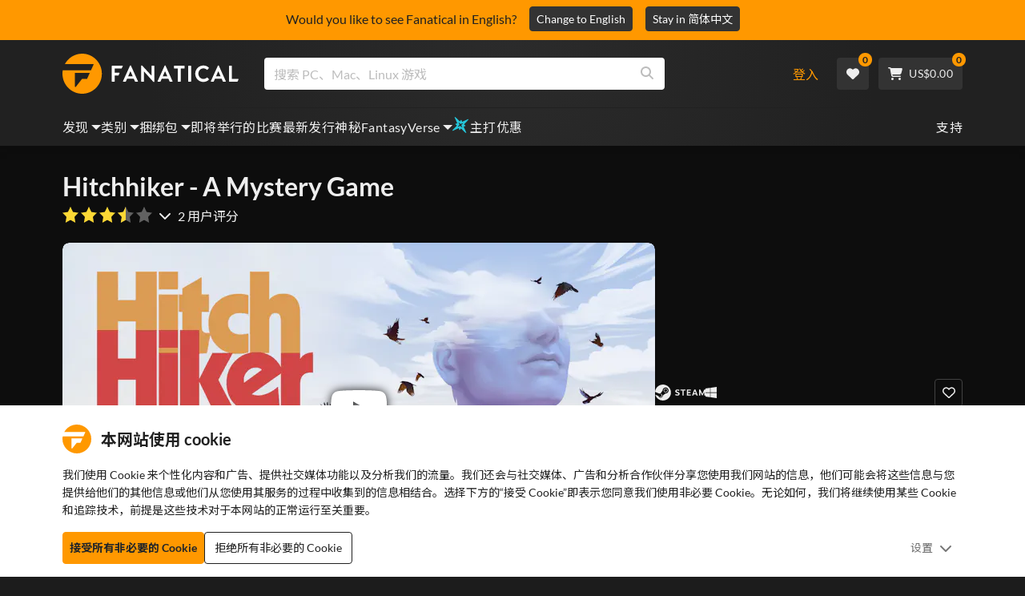

--- FILE ---
content_type: text/html; charset=utf-8
request_url: https://www.fanatical.com/zh-hans/game/hitchhiker-a-mystery-game
body_size: 137936
content:
<!DOCTYPE html><html lang="zh-hans"><head><meta charset="utf-8"><meta httpequiv="content-language" content="zh-hans"><meta property="og:site_name" content="Fanatical"><meta property="og:type" content="website"><meta name="twitter:card" content="summary_large_image"><meta name="twitter:site" content="@Fanatical"><meta name="twitter:creator" content="@Fanatical"><meta name="viewport" content="width=device-width,initial-scale=1">
        <title>Hitchhiker - A Mystery Game | PC Steam Game | Fanatical</title>
        <meta property="og:title" content="Hitchhiker - A Mystery Game | PC Steam Game | Fanatical" />
        <meta property="twitter:title" content="Hitchhiker - A Mystery Game | PC Steam Game | Fanatical" />
        <meta property="og:url" content="https://www.fanatical.com/zh-hans/game/hitchhiker-a-mystery-game" />
        <link rel="canonical" href="https://www.fanatical.com/zh-hans/game/hitchhiker-a-mystery-game" />
        <meta name="description" content="Hitchhiker is a mystery game set along lost highways, where your goal is to solve the puzzle of your own backstory." />
        <meta property="og:description" content="Hitchhiker is a mystery game set along lost highways, where..." />
        <meta property="twitter:description" content="Hitchhiker is a mystery game set along lost highways, where your goal is to solve the puzzle of your own backstory." />
        <meta property="og:image" content="https://cdn-ext.fanatical.com/production/product/1280x720/0661768b-dadf-4cb1-a182-ffedc7cbbec7.jpeg" />
        <meta property="twitter:image" content="https://cdn-ext.fanatical.com/production/product/1280x720/0661768b-dadf-4cb1-a182-ffedc7cbbec7.jpeg" />
        <meta name="twitter:image:alt" content="Hitchhiker - A Mystery Game" />
        
      <link href="https://w2m9492ddv-dsn.algolia.net" rel="preconnect" crossorigin=""><link href="https://ef.fanatical.com" rel="preconnect" crossorigin=""><link href="https://connect.facebook.net" rel="preconnect" crossorigin=""><link href="https://js-agent.newrelic.com" rel="preconnect" crossorigin=""><link href="https://www.gstatic.com" rel="preconnect" crossorigin=""><link href="https://sentry.io" rel="preconnect" crossorigin=""><link href="https://accounts.google.com" rel="preconnect" crossorigin=""><link rel="manifest" href="/manifest.json"><link rel="preconnect" href="https://fonts.gstatic.com"><link rel="preload" href="https://fonts.googleapis.com/css2?family=Montserrat:wght@300;
    400;700;900&amp;display=swap" as="style" onload="this.onload=null,this.rel=&quot;stylesheet&quot;"><script>!function(e,t,a,n,g){e[n]=e[n]||[],e[n].push({"gtm.start":(new Date).getTime(),event:"gtm.js"});var m=t.getElementsByTagName(a)[0],r=t.createElement(a);r.async=!0,r.src="https://www.googletagmanager.com/gtm.js?id=GTM-KX5XG73",m.parentNode.insertBefore(r,m)}(window,document,"script","dataLayer")</script><script>window.GlobalSnowplowNamespace=window.GlobalSnowplowNamespace||[],window.GlobalSnowplowNamespace.push("snowplow"),window.snowplow=function(){(window.snowplow.q=window.snowplow.q||[]).push(arguments)},window.snowplow.q=window.snowplow.q||[],window.snowplow("newTracker","cf","ij.fanatical.com",{appId:"FanaticalReact",cookieDomain:".fanatical.com",contexts:{webPage:!1,performanceTiming:!1}});const sMatch=(" "+document.cookie).match(new RegExp("[; ]sp=([^\\s;]*)")),networkId=sMatch?unescape(sMatch[1]):"";window.snowplow("trackStructEvent","pageload","pageload",networkId),function(e,o,n,a,w,d,i,s){for(k in e.moengage_object=w,t={},q=function(o){return function(){(e.moengage_q=e.moengage_q||[]).push({f:o,a:arguments})}},f=["track_event","add_user_attribute","add_first_name","add_last_name","add_email","add_mobile","add_user_name","add_gender","add_birthday","destroy_session","add_unique_user_id","moe_events","call_web_push","track","location_type_attribute"],h={onsite:["getData","registerCallback"]},f)t[f[k]]=q(f[k]);for(k in h)for(l in h[k])null==t[k]&&(t[k]={}),t[k][h[k][l]]=q(k+"."+h[k][l]);d=o.createElement(n),i=o.getElementsByTagName(n)[0],d.async=1,d.src="https://cdn.moengage.com/webpush/moe_webSdk.min.latest.js",i.parentNode.insertBefore(d,i),e.moe=e.moe||function(){return s=arguments[0],t},d.onload=function(){s&&(e[w]=moe(s))}}(window,document,"script",0,"Moengage")</script><link rel="icon" sizes="192x192" href="https://cdn.fanatical.com/production/icons/fanatical-icon-android-chrome-192x192.png"><link rel="apple-touch-icon" sizes="180x180" href="https://cdn.fanatical.com/production/icons/fanatical-icon-apple-touch-icon-180x180.png"><link rel="apple-touch-icon" sizes="152x152" href="https://cdn.fanatical.com/production/icons/fanatical-icon-apple-touch-icon-152x152.png"><link rel="apple-touch-icon" href="https://cdn.fanatical.com/production/icons/fanatical-icon-apple-touch-icon-120x120.png"><link rel="shortcut icon" type="image/png" sizes="32x32" href="https://cdn.fanatical.com/production/icons/favicon-32x32.png"><link rel="shortcut icon" href="https://cdn.fanatical.com/production/icons/favicon.ico"><link rel="mask-icon" href="https://cdn.fanatical.com/production/icons/pinned-icon.svg" color="#222222"><meta name="theme-color" content="#212121"><link rel="chrome-webstore-item" href="https://chromewebstore.google.com/detail/fanatical-pc-game-price-c/fifbkhhgkgphkjjnjkgdfknbkkgapnca"><meta name="robots" content="max-snippet:-1, max-video-preview:-1, max-image-preview:large"><script id="locale">window.locale = 'zh-hans';
      window.translations = {".redeemgiftshare.giftredeemlink":"收件人礼品兑换链接",".steam-modal-question.answerthree":"您的 Steam 帐户可能受到限制。无限制 Steam 帐户是指在 Steam 商店内花费至少 5.00 美元的帐户。如果您的帐户没有限制并且您在链接时遇到问题，您可以在此处联系我们的支持团队 {link}。",".wishlistsharecopyfield.wishlistlink":"心愿单链接","AsterixProducts.seoBlurb":"欢迎来到高卢！加入阿斯特里克斯、奥贝利克斯和他们勇敢的高卢人村庄，一起智胜罗马人，探索新大陆，享受史诗般的欢笑。漫画合集版将他们传奇般的冒险经历汇集成一个无与伦比的合集——无论是新读者还是老粉丝，都值得一读！准备好加入反抗军了吗？","AsterixProducts.title":"阿斯特里克斯与奥贝利克斯公共汽车","AutoFAQs.aAge":"根据 {ageRatingBoard}、 {productName} 适合 {ageInYears} 岁及以上的玩家。","AutoFAQs.aCategory":"是的，Fanatical 用户将 {productName} 标记为 {categoryName}","AutoFAQs.aCriticRecommends":"Metacritic 上{percentRecommended}% 的评论家推荐 {productName}。 Metascore 为 {ratingScore} （满分 100 分）。","AutoFAQs.aCriticRecommendsAcclaimed":"是的， {productName} 拥有广泛的批评共识。","AutoFAQs.aDeckSupportPlayable":"是的， {productName} 尚未完全经过 Steam Deck 验证，但发行商表示它在 Steam Deck 上“可玩”。","AutoFAQs.aDeckSupportUnsupported":"不可以， {productName} 目前无法在 Steam Deck 上玩。","AutoFAQs.aDeckSupportVerified":"是的， {productName} 已通过 Steam Deck 验证。","AutoFAQs.aDevelopers":"{productName} 由 {developersList}开发","AutoFAQs.aDifficultyEasy":"{easyPercentage}% 的 GameFAQ 用户表示 {productName} 是“简单”或“简单”。","AutoFAQs.aDifficultyHard":"{hardPercentage}% 的 GameFAQ 用户表示 {productName} 是“艰难”或“无情”。","AutoFAQs.aDifficultyJustRight":"{justRightPercentage}% 的 GameFAQs 用户表示难度恰到好处。","AutoFAQs.aDifficultyPrefixEasy":"放松和享受！","AutoFAQs.aDifficultyPrefixHard":"你准备好迎接挑战了吗？","AutoFAQs.aDifficultyPrefixJustRight":"在中间的某个地方。","AutoFAQs.aDlc":"{baseGameName} 的可用 DLC 包括 {dlcList}","AutoFAQs.aDlcParent":"是的，您需要 {baseGameName} 在同一平台上才能玩 {productName}。","AutoFAQs.aEditionContents":"{editionName} 包含：","AutoFAQs.aEditionsCount":"有 {editionCount} 版本。他们是 {editionNameList}","AutoFAQs.aFeature":"是的。狂热用户将 {productName} 标记为拥有 {featureName}","AutoFAQs.aGenre":"狂热用户将 {productName} 标记为 {genreList}","AutoFAQs.aHeadsetList":"{productName} 可以在以下 VR 耳机上播放：","AutoFAQs.aHeadsetSingle":"是的， {productName} 支持 {headsetName}","AutoFAQs.aLinux":"是的， {productName} 支持 Linux。","AutoFAQs.aMac":"是的， {productName} 支持 MacOS。","AutoFAQs.aOtherDlc":"{baseGameName} 的可用 DLC 包括 {dlcList}","AutoFAQs.aPlayTime":"GameFAQs 用户的平均游戏时间为 {averageHours} 小时。","AutoFAQs.aPlayTimeExtra":"{userPercentage}% 的用户玩 {productName} 超过 {numberOfHours} 小时。","AutoFAQs.aPublishers":"{productName} 已由 {publishersList}发布","AutoFAQs.aReleasePost":"{productName} 于 {releaseDate}发布","AutoFAQs.aReleasePre":"{productName} 将从 {releaseDate}开始可用。","AutoFAQs.aReleasePreEarly":"{productName} 将于 {earlyAccessDate}提供抢先体验。将于 {releaseDate}全面发布。","AutoFAQs.aReleasePreEarlyNow":"{productName} 现已推出抢先体验版。将于 {releaseDate}全面发布。","AutoFAQs.aTheme":"狂热用户将 {productName} 标记为 {themeList}","AutoFAQs.aUserRecommends":"{percentRecommended}% 的 Fanatical 用户推荐 {productName}。平均评分为 {ratingScore}/5","AutoFAQs.aVrRequiredNo":"否，VR 为 {productName}可选","AutoFAQs.aVrRequiredYes":"是的， {productName} 仅适用于 VR","AutoFAQs.aisGood":"是的， {percentRecommendedUser}% 的 Fanatical 用户和 {percentRecommendedCritic}% 的 Metacritic 评论家推荐 {productName}。","AutoFAQs.qAge":"{productName}的年龄等级是多少？","AutoFAQs.qCategory":"是 {productName} {categoryName}吗？","AutoFAQs.qCriticRecommends":"{productName} 好评如潮吗？","AutoFAQs.qDeckSupport":"我可以在 Steam Deck 上玩 {productName} 吗？","AutoFAQs.qDevelopers":"{productName}谁开发的？","AutoFAQs.qDifficulty":"{productName}有多难？","AutoFAQs.qDifficultyEasy":"{productName} 容易吗？","AutoFAQs.qDifficultyHard":"{productName} 难吗？","AutoFAQs.qDlc":"{baseGameName}可以使用哪些 DLC？","AutoFAQs.qDlcParent":"我需要基础游戏才能玩 {productName}吗？","AutoFAQs.qEarlyAccess":"{productName}的抢先体验时间是什么时候？","AutoFAQs.qEditionContents":"{editionNameFull}附带什么？","AutoFAQs.qEditionsCount":"{baseGameName} 有多少个版本？","AutoFAQs.qFeature":"{productName} 有 {featureName}吗？","AutoFAQs.qGenre":"{productName}是什么类型？","AutoFAQs.qHeadsetList":"{productName}支持哪些 VR 耳机？","AutoFAQs.qHeadsetSingle":"我可以玩 {productName} 对 {headsetName}吗？","AutoFAQs.qLinux":"我可以在 Linux 上玩 {productName} 吗？","AutoFAQs.qMac":"我可以在 MacOS 上玩 {productName} 吗？","AutoFAQs.qMacSpec":"玩 {productName}需要什么 Mac 硬件？","AutoFAQs.qMacSpecMin":"{productName}的最低 Mac 硬件规格是多少？","AutoFAQs.qMacSpecRec":"{productName}的推荐 Mac 硬件规格是什么？","AutoFAQs.qOtherDlc":"{baseGameName}还有什么其他 DLC？","AutoFAQs.qPlayTime":"玩 {productName}需要多长时间？","AutoFAQs.qPreorderBonus":"{productName}预购奖金是多少？","AutoFAQs.qPublishers":"{productName} 是谁发布的？","AutoFAQs.qReleasePost":"{productName} 什么时候发布的？","AutoFAQs.qReleasePre":"{productName} 什么时候发布？","AutoFAQs.qSpec":"玩 {productName}需要什么电脑硬件？","AutoFAQs.qSpecMin":"{productName}的最低 PC 硬件规格是多少？","AutoFAQs.qSpecRec":"{productName}的推荐 PC 硬件规格是什么？","AutoFAQs.qTheme":"{productName} 有哪些主题？","AutoFAQs.qUserRecommends":"用户对 {productName}有何看法？","AutoFAQs.qVrRequired":"玩 {productName}需要VR吗？","AutoFAQs.qisGood":"{productName} 是个好游戏吗？","BadgeSlash.label.bundle":"独家捆绑包","BadgeSlash.label.buynow":"立即购买","BadgeSlash.label.category":"类别销售","BadgeSlash.label.downloadandplay":"下载并播放","BadgeSlash.label.earlyaccess":"可用 {date}","BadgeSlash.label.earlyaccess,now":"现在","BadgeSlash.label.flashdeal":"Flash游戏优惠","BadgeSlash.label.franchisesale":"特许经营","BadgeSlash.label.just-launched":"刚刚推出","BadgeSlash.label.new":"新的","BadgeSlash.label.preorder":"发布 {date}","BadgeSlash.label.publishersale":"出版商销售","BadgeSlash.label.sitewide":"全场特卖","BadgeSlash.label.stardeal":"主打优惠","BundleGameDetails.UserRatings":"{userReviewTotalRatings} 用户评分","BundleRedesignTierBoxes.bestvalue":"最超值","BundleRedesignTierBoxes.products":"{count} 产品","BundleRedesignTieredProducts.products":"{count} 产品","BundleRedesignTieredProducts.recommendedForYou":"适合您的资源","CartMoveToWishlist.addtowishlist":"移至愿望清单","CartMoveToWishlist.cancel":"取消","CartMoveToWishlist.messageOne":"将其移至您的愿望清单，我们会在其发售或添加到捆绑包中时通知您。","CartMoveToWishlist.messageTwo":"您还可以与家人或朋友分享您的愿望清单，这样您每次都能获得完美的礼物！","CartMoveToWishlist.title":"将此商品移至您的愿望清单吗？","CharityLeaderboard.title":"杰出贡献者排行榜","DateOfBirth.day":"天","DateOfBirth.error.day":"请选择一天","DateOfBirth.error.month":"请选择月份","DateOfBirth.error.year":"请选择年份","DateOfBirth.month":"月","DateOfBirth.year":"年","DonationTotal.Heading.donated":"捐赠","DonationTotal.Heading.donated-so-far":"捐赠至今","DonationTotal.SoldOut.copy":"感谢所有捐赠的人。如果您错过了机会，但仍想捐款支持 {charityName}的工作，请 {link} 访问他们的网站。","DonationTotal.SoldOut.copy.link":"点击这里","DonationTotal.SoldOut.copynodonationlink":"感谢所有捐赠的人。","DonationTotal.SoldOut.title":"抱歉，此捆绑包现已缺货","DonationTotal.SubText.topdonation":"最高捐赠： {topDonaterName} {topDonaterPrice}","DonationTotal.viewleaderboard":"查看排行榜","E000":"缺少匿名 ID","E001":"请输入电子邮件地址","E002":"请输入有效的电子邮件地址","E003":"请输入密码","E004":"请选择一个更强的密码","E005":"密码必须少于 100 个字符","E006":"请输入有效的电子邮件地址","E007":"请输入有效的电子邮件地址","E100":"电子邮件或密码不正确","E201":"请重新设置您的密码","E202":"未知密码错误","E301":"使用此电子邮件地址的帐户已存在","E401":"Facebook 缺失数据","E402":"Facebook 验证失败","E403":"使用此电子邮件地址的帐户已存在，请使用您的密码登录、使用魔法登录或重设密码","E501":"登录失败，请在登录尝试之间留出更长的时间","E502":"出现意外错误","E601":"两因素代码不正确","E602":"令牌不正确","E701":"谷歌缺失数据","E702":"谷歌验证失败","E703":"当前环境中未启用 Cookie。","E800":"Fandom 登录意外错误 - 请重试或尝试其他登录方法","E8000":"缺少匿名 ID","E8004":"显示名称不得包含冒犯性词语","E801":"Fandom 登录数据丢失 - 请重试或尝试其他登录方法","E802":"Fandom 登录失败 - 请重试或尝试其他登录方法","E803":"您的 Fandom 帐户尚未确认。请与 Fandom 确认您的电子邮件并尝试重新登录，或尝试其他登录方式","ExtensionMidPageBanner.assistant":"PC 游戏价格比较","ExtensionMidPageBanner.browserextension":"浏览器扩展","ExtensionMidPageBanner.bullet.five":"安全可靠的浏览器扩展","ExtensionMidPageBanner.bullet.four":"独家折扣","ExtensionMidPageBanner.bullet.one":"浏览时比较价格","ExtensionMidPageBanner.bullet.three":"增强隐私","ExtensionMidPageBanner.bullet.two":"自动应用优惠券","ExtensionMidPageBanner.button.try-now":"立即安装","ExtensionMidPageBanner.fanatical":"Fanatical","ExtensionMidPageBanner.fanaticalassistant":"Fanatical PC 游戏价格比较","ExtensionMidPageBanner.new-and-improved":"新的和改进的","ExtensionMidPageBanner.text.intro":"千万不要错过 The Fanatical Extension 的精彩优惠","FeaturedTab.messageBlock.lastChance":"立即预订","FeaturedTab.messageBlock.outnow":"现在出来","GamingHubHeader.introText.p1":"使用新的游戏仪表板自定义、训练并在任何地方获胜。","GamingHubHeader.introText.p2":"适用于所有 Windows 10 和 11 PC。","GamingHubHeader.title":"预兆游戏中心","GamingHubHeader.title.introducing":"介绍","HallOfFame.sofar":" 迄今为止","HowToGiftBanner.heading":"如何赠送游戏","HowToGiftBanner.heading-gift-card":"如何赠送产品","HowToGiftBanner.link.large":"返回礼品指南","HowToGiftBanner.modal.button.close":"关","HowToGiftBanner.modal.heading":"如何赠送游戏","HowToGiftBanner.point.mobile":"了解如何通过几个简单的步骤以数字方式赠送游戏。","HowToGiftBanner.point.one.text":"找到完美的礼物并将其添加到您的购物车。请务必勾选结账时的“赠送此订单”方框。","HowToGiftBanner.point.one.title":"添加到购物车","HowToGiftBanner.point.three.text":"照常完成您的购买，放松一下！如果需要，您可以从您的帐户区域修改任何详细信息。","HowToGiftBanner.point.three.title":"完成订单","HowToGiftBanner.point.two.text":"输入收件人详细信息、写个人信息、选择主题并设置您希望礼物送达的日期。","HowToGiftBanner.point.two.title":"个性化礼品","HpOmenGamingHub.button.find-out-more":"预兆下载","HpOmenGamingHub.text.unlock-games":"解锁游戏：使用 OMEN Gaming Hub 时免费解锁新游戏。游戏每周更新一次，所以总有好玩的。目前仅在美国、中国、英国、印度和墨西哥提供。","HybridSaleContent.browse.game-bundles":"游戏捆绑包","HybridSaleContent.browse.game-under-five":"{price}岁以下游戏","HybridSaleContent.browse.multiplayer":"多人游戏","HybridSaleContent.browse.new-and-upcoming":"即将推出及新发布","HybridSaleContent.browse.steam-deck-games":"Steam 甲板游戏","HybridSaleContent.browse.top-deals":"{name} 交易","HybridSaleContent.heading.explore":"探索 PC 游戏优惠","HybridSaleContent.heading.explore.sale":"探索 {saleDisplayName}","MyGamesSection.button.find-out-more":"预兆下载","MyGamesSection.label.my-games":"我的游戏","MyGamesSection.subtitle.game-time":"游戏时间","MyGamesSection.subtitle.launcher":"启动器","MyGamesSection.text.game-time":"使用游戏时间功能记录你的游戏时间。除非你宣布结束，否则游戏永远不会结束。","MyGamesSection.text.launcher":"更多游戏乐趣，更少捉迷藏。控制面板是查找和启动库中游戏的最简便方法。","MyGamesSection.title.longer":"更长。","MyGamesSection.title.play":"玩","MyGamesSection.title.play-better":"玩得更好。","MyGamesSection.title.wherever":"无论何处。","MyWishlist.recommededforyou":"为您推荐","OnSalePage.seodesc":"来自 750 多家顶级发行商的出色 PC、Mac 和 Linux 游戏的畅销书。无论您是在寻找最新、最棒的游戏，还是我们的独家捆绑包之一，我们都热衷于始终为您带来地球上最优惠的价格。","OnSalePage.seotitle":"PC 游戏特惠 - 游戏及 Steam 密钥促销","OperaGxCard.bullets.four":"内置免费 VPN。","OperaGxCard.bullets.one":"使用更少 80% 的 RAM。","OperaGxCard.bullets.three":"侧边栏集成了 Twitch 和 Discord。","OperaGxCard.bullets.two":"CPU、RAM 和网络限制器。","OperaGxCard.button.download":"免费下载","OperaGxCard.button.more":"立即下载","OperaGxCard.button.no":"不，谢谢","OperaGxCard.heading":"Opera GX：游戏玩家的浏览器","OperaGxCard.install":"免费包含在您的赠品中！在移动设备和桌面上获得无与伦比的游戏和浏览体验。","OperaGxCard.modal.text":"在移动设备和桌面上获得无与伦比的游戏和浏览体验。","OperaGxCard.modal.title":"Opera GX：游戏玩家的浏览器","PAP000":"您的付款出现意外问题，请重试或联系支持人员","PAP001":"ApplePay 拒绝了该命令。发生这种情况的原因有很多，包括银行卡详细信息不正确。请重试或联系支持","PAP002":"ApplePay 出现意外问题，请重试或联系支持人员","PAP003":"无法加载 ApplePay。请尝试不同的付款方式","PB001":"缺少一些必需的帐单明细","PB002":"保存账单明细时出错，请重试","PB003":"无效的账单字段","PC001":"必须输入持卡人姓名","PE000":"您的付款出现意外问题，请重试或联系支持人员","PE001":"我们找不到您的订单。请再试一次","PE002":"您的付款详细信息有问题。请再试一次","PE003":"您的登录用户帐户在付款过程中发生了变化。请再试一次","PE004":"您的 ip 地址在付款过程中发生了变化。请再试一次","PE005":"付款无法完成，请重试或联系我们的支持部门","PE006":"付款无法完成，请重试或联系我们的支持部门","PE007":"付款方式无法设置为主","PE008":"付款过程超时，请重新提交您的订单","PES000":"您的代金券出现意外问题，请联系支持人员","PES001":"找不到订单","PES002":"订单已处理","PES003":"订单无效","PGD000":"您的付款出现意外问题，请重试或联系支持人员","PGD001":"我们找不到您的订单。请再试一次","PGD002":"我们找不到您的订单。请再试一次","PGD003":"付款无法完成，请重试或联系我们的支持部门","PGD004":"您的支付提供商拒绝了此订单。发生这种情况的原因有很多，包括银行卡详细信息不正确。请重试或联系支持","PGP000":"您的付款出现意外问题，请重试或联系支持人员","PGP001":"Google Pay 拒绝了此订单。发生这种情况的原因有很多，包括银行卡详细信息不正确。请重试或联系支持","PGP002":"Google Pay 出现意外问题，请重试或联系支持人员","PGP003":"无法加载 Google Pay。请尝试不同的付款方式","PP000":"您的 Paypal 付款出现意外问题，请重试或联系支持人员","PP001":"您的支付宝支付出现意外问题，请重试","PP002":"您已取消 Paypal 付款，请重试或选择其他方式","PPP000":"您的 PayPal 付款出现意外问题，请重试或选择其他付款方式","PPS002":"您的付款详细信息有问题。请再试一次","PSC000":"无法删除已保存的卡，请联系支持人员","PSC001":"无法删除已保存的卡，找不到用户参考。请再试一次","PSC002":"无法删除已保存的卡片，找不到卡片参考。请再试一次","PSC003":"尝试删除已保存的卡时出错。请重试或联系支持","PageNotFound.header.button":"前往主页","PageNotFound.header.h1":"哎呀！找不到网页！","PageNotFound.header.text":"我们无法找到您要查找的页面。尝试使用上面的搜索栏或前往主页。","PageNotFound.search-hits.title":"这就是我们认为您正在寻找的内容","PageNotFound.top-sellers.title":"探索我们最畅销的产品","PeakPerformance.button.find-out-more":"预兆下载","PeakPerformance.button.watch-video":"看视频","PeakPerformance.label":"优化器","PeakPerformance.text":"释放 RAM，控制 CPU、GPU 等，让您的机器平稳运行。","PeakPerformance.title.get-peak":"获得峰值","PeakPerformance.title.performance":"表现","PickAndMixAddAll.addall":"全部添加为 {price}","PickAndMixAddAll.button.addalltocart":"全部添加","PickAndMixAddAll.button.removeallfromcart":"移除所有","PickAndMixCard.details":"详细信息","PickAndMixCard.productdetails":"产品详情","PickAndMixDesktopLayout.coupon.description":"消费 {price} 或更多，即可立即获得免费优惠券，最多可兑换 10 首曲目，这些曲目将自动添加到您的订单中","PickAndMixDesktopLayout.dlc.description.parent":"该内容在同一平台上需要 {parent} 才能播放","PickAndMixDesktopLayout.dlc.title":"可下载的内容。","PickAndMixDesktopLayout.freecoupon.title":"免费优惠券：","PickAndMixDesktopLayout.savemoremessage":"从 {savingText}构建您自己的捆绑包。添加 {bundleType} 开始保存。添加的越多，保存的越多！","PickAndMixDesktopLayout.savingText":"{firstTierQuantity}仅需{firstTierPrice}","PickAndMixMobileLayout.coupon.description":"消费 {price} 或更多，即可立即获得免费优惠券，最多可兑换 10 首曲目，这些曲目将自动添加到您的订单中","PickAndMixMobileLayout.dlc.description.parent":"该内容在同一平台上需要 {parent} 才能播放","PickAndMixMobileLayout.dlc.title":"可下载的内容。","PickAndMixMobileLayout.freecoupon.title":"免费优惠券：","PickAndMixMobileLayout.savemoremessage":"从 {savingText}构建您自己的捆绑包。添加 {bundleType} 开始保存。添加的越多，保存的越多！","PickAndMixMobileLayout.savingText":"{firstTierQuantity}仅需{firstTierPrice}","PickAndMixNoProducts.regionLocked.other":"以下是我们为您提供的其他一些精彩捆绑包。","PickAndMixNoProducts.regionLocked.title":"抱歉，您所在的地区无法使用 {name}","PickAndMixProductPage.aboutTitle":"关于这个包","PickAndMixSubtotal.gotocart":"去购物车","PickAndMixSubtotal.subtotal":"小计","PickAndMixTierBoxes.bestvalue":"最超值","PickAndMixTierBoxes.peritem":"每件","PicksForYouGetStartedModal.point1text":"根据您的愿望清单、购买记录和浏览历史记录的个性化队列。","PicksForYouGetStartedModal.point1title":"发现新游戏","PicksForYouGetStartedModal.point2text":"添加到购物车、愿望清单或跳至下一个推荐。","PicksForYouGetStartedModal.point2title":"简单动作","PicksForYouGetStartedModal.point3text":"互动越多，每次选择都会变得更加明智。","PicksForYouGetStartedModal.point3title":"为您量身定制","PicksForYouGetStartedModal.startexploring":"开始探索","PicksForYouGetStartedModal.title":"欢迎来到为您精选","PnmSelectedGameCollapsible.itemsaddedtoyourbundle":"添加到您的捆绑包中的物品将显示在此处","PnmSelectedGameCollapsible.selecteditems":"已选商品","PreferenceCard.switch":"{switchText}","PreferenceCard.title":"{title}","ProductDLCPage.description":"浏览所有可供 {productName} 使用的 DLC，充分享受您最喜爱的 PC 游戏","ProductDLCPage.editionTitle":"所有 {productName} 版本","ProductDLCPage.seotitle":"{productName} DLC","ProductDLCPage.title":"{productName} DLC","ProductListingControls.button.filter.hide":"隐藏筛选条件","ProductListingControls.button.filter.show":"筛选条件","ProductListingControls.resultcount":"{resultCount}项结果","ProductListingControls.showing-results":"显示 {number} 产品","ProductListingControls.sort.label":"种类：","ProductListingModal.clear":"清除筛选器","ProductListingModal.modal.button.view":"查看 {number} 结果","ProductListingModal.modal.header":"过滤器","ProductListingPage.clear":"清除筛选器","ProductPanel.messageBlock.lastChance":"最后一次拯救的机会","ProductsMegaMenuTabLink.label.new":"新的","Recommended.header":"狂热玩家推荐","SPD001":"加载付款方式时出错，请重试","SquadUp.button.explore-oasis-live":"探索绿洲直播","SquadUp.button.watch-video":"看视频","SquadUp.label":"介绍 Oasis Live","SquadUp.subtitle":"游戏时间","SquadUp.text":"供您和您的朋友一起玩的虚拟房间。一起出去玩。一起说垃圾话。一起战斗。","SquadUp.title":"排队。我们走吧。","StandardUpsellModal.UserRatings":"{userReviewTotalRatings} 用户评分","StandardUpsellModal.adding":"正在添加","StandardUpsellModal.addtocart":"添加到购物车","SuspiciousCountryChallenge.country-further":"打开我们刚刚发送给您的电子邮件，然后在下面的框中输入 6 个字母的验证码。","SuspiciousCountryChallenge.country-intro":"很抱歉，我们只是想确认一下您确实是我","SuspiciousCountryChallenge.country-title":"国家检查","TMP1":"我们正在升级支付系统。请过几分钟再试。","TieredUpsellModal.shopall":"店铺全部促销","TieredUpsellModal.spend":"花费","TieredUpsellModal.spend12":"免费神秘游戏","TieredUpsellModal.spend20":"免费“非常积极”的神秘游戏","TieredUpsellModal.spend30":"免费的“极其积极”的神秘游戏","ValidCoupon.button.apply":"应用优惠券","ValidCoupon.button.exclusions-apply":"部分商品除外。","ValidCoupon.description.min-spend":"当你至少花费 {min}","ValidCoupon.description.money":"使用代码 {code} {minSpend}保存 {money} 。 {exclusionsApply}","ValidCoupon.description.percent":"使用代码 {code} {minSpend}可节省 {percent}% 。 {exclusionsApply}","VisibleVoucher.button.apply":"使用优惠券","VisibleVoucher.button.exclusions":"排除适用","VisibleVoucher.modal.button.close":"关","VisibleVoucher.modal.title":"优惠券条款和条件","VisibleVoucher.text.save-extra":"节省额外费用","VoucherDeliveryBanner.button-text":"了解更多","VoucherDeliveryBanner.emailedToYou":"购买后通过电子邮件获取优惠券。除外情况","VoucherDeliveryBanner.modal.terms.sub":"要获得此优惠券，请订购符合以下条件的订单：","VoucherDeliveryBanner.modal.terms.title":"优惠券资格条款和条件","VoucherDeliveryBanner.offnextOrder":"您的下一个订单","WeeklyGames.button.find-out-more":"预兆下载","WeeklyGames.label":"奖励","WeeklyGames.subtitle.unlock-games":"解锁游戏","WeeklyGames.subtitle.win-prizes":"赢得奖品","WeeklyGames.text.win-prizes":"只需玩您喜爱的游戏，即可获得独家奖品。激活 OMEN 游戏中心并参加日常挑战，赢取游戏内物品，甚至现实世界的商品。今天开始赢。","WeeklyGames.title":"每周赢得比赛","WelcomeNewUser.secondPurchase":"+ 您可以在第二次购买时享受 5% 的折扣","WelcomeNewUser.smallprint":"完整条款和条件的应用","WelcomeNewUser.title":"在这里为您带来顶级 PC 游戏、新版本和巨大的折扣","WelcomeNewUser.viewButton":"现在查看","WishlistCard.add_to_cart":"添加到购物车","WishlistCardDeleteBtn.addtoyourwishlist":"添加至愿望清单","WishlistCardDeleteBtn.delete":"删除","about.focus.body":"Fanatical总部位于英国，隶属于Fandom——全球最大的粉丝平台，拥有超过3.5亿月活跃用户。Focus公司30多年来一直与各种规模的PC游戏开发商和发行商保持着成功的合作关系。公司在斯塔福德郡设有办公地点，另有30多名员工远程办公。","about.integrity.body":"在 Fanatical，我们做出了我们将始终以诚信行事的选择。我们确保我们所有的产品都获得官方许可，从而使我们的客户和出版合作伙伴受益。","about.integrity.header":"我们的诚信","about.meta":"关于 | Fanatical","about.meta_description":"Fanatical 的使命是帮助世界各地的玩家以优惠的价格找到精彩的游戏。Fanatical 提供超过 5000 款官方授权的数字游戏，涵盖 1100 多家发行商，让您快速找到心仪之作。","about.mission.body":"我们的使命是帮助世界各地的玩家以优惠的价格找到精彩的游戏。Fanatical 让您能够从超过 16,000 款来自 1,800 多家发行商的官方授权数字游戏中快速找到您想要的游戏。","about.mission.header":"娱乐解锁","about.spash_header.subtitle":"全球400多万游戏迷的选择","about.spash_header.title":"我们是狂热的","about.story.body":"We began our story in the 90s, making affordable software and games available to all on PC CD-ROM. In 2012 we launched Bundle Stars to satisfy the growing global demand for digital games. Our online store has since sold over 145 million keys to gamers in over 200 countries, all sourced from official publishers. {break}{break} Fast forward to today and our journey continues with Fanatical, now part of the Fandom family, where our goal remains the same; providing the best quality, choice and value in digital entertainment.","about.story.header":"我们的故事","about.talk.affiliates.body":"加入我们的会员网络","about.talk.affiliates.header":"分支机构","about.talk.body":"我们总是喜欢来自社区的反馈。联系我们","about.talk.community":"社区小组","about.talk.header":"与我们交谈","about.talk.marketing.body":"合作机会","about.talk.marketing.header":"营销与公关","about.talk.or":"或者我们的","about.talk.publishers.body":"与狂热者合作","about.talk.publishers.header":"游戏开发商和发行商","about.talk.support":"请随时浏览我们的 {supportLink} 以获取用户常见问题的答案。如果您找不到所需的内容，我们的内部支持团队将很乐意提供帮助。","about.talk.supportLink":"支持页面","about.title":"大约","about.trust.body":"我们只和客户所说的一样好。 Fanatical 拥有 {count} 多个客户评论和“优秀” {rating} 评级，是领先的独立评论服务 Trustpilot 中评级最高的官方游戏零售商之一。","about.trust.header":"值得您信赖","about.trust.rating":"{score} 颗星，最多 5 颗星","about.ukie.body":"我们是英国游戏和互动娱乐行业贸易机构 UKIE 的成员。","about.why.body":"Fanatical 由充满激情的游戏玩家团队提供支持。无论我们是通过为您省钱让您面带微笑，还是创建引人入胜的内容来展示您想玩的游戏，我们都将始终努力成为您最喜爱的游戏目的地之一。","about.why.header":"为什么我们狂热","account-billing.billing-details.title":"结算明细","account-billing.modal.title":"编辑账单明细","account-confirm.account-confirm":"谢谢。您的帐户已确认","account-confirm.header.confirm":"帐户确认","account-confirm.registering":"感谢您注册 Fanatical","account-confirm.title":"帐户确认","account-confirm.view-orders":"查看您的狂热订单","account-contact-preferences.heading":"联系人首选项","account-coupons-rewards.heading":"优惠券和奖励","account-delete-btn":"删除帐户","account-delete-btn-confirm":"您即将删除您的帐户，此操作为 {permanent}。删除成功后您将被注销。","account-delete-btn-confirm-1":"请输入：","account-delete-btn-confirm-2":"如果你想继续","account-delete-btn-confirm.permanent":"永恒的","account-delete-btn.cant":"请联系支持人员以删除您的帐户","account-delete.form.delete":"删除帐户","account-delete.modal.title":"确认帐户删除","account-dob.modal.title":"更新您的出生日期","account-email.form.cancel":"取消","account-email.form.close":"关","account-email.form.confirm":"确认","account-email.form.newemail":"新电子邮件地址：","account-email.message.captcha":"请勾选上面的 ReCaptcha 复选框。","account-email.message.confirm-email":"我们已向您发送了一封确认电子邮件至 {email}。请查看你的邮箱。","account-email.message.enter-email":"请输入电子邮件地址","account-email.modal.title":"更改电子邮件地址","account-email.table.button.email":"更改电子邮件地址","account-email.table.title":"电子邮件地址","account-language.changeCurrency":"更改显示货币/语言","account-language.changeLanguage":"改变语言","account-language.currency-info":"汇率可能会有所不同。您将被收取费用 ","account-linked-accounts.heading":"关联账户","account-linked-accounts.steam":"Steam","account-linked-accounts.title":"Epic","account-login-security.account-delete.desc":"删除帐户是不可逆的，无法撤消。删除帐户后，您将被注销。","account-login-security.account-delete.title":"删除帐户","account-login-security.account-security.title":"账户安全","account-login-security.heading":"登录和安全","account-login-security.login-details.title":"登录详细信息","account-login-security.personal-details.title":"个人资料","account-newsletter.preferenceCenter":"偏好中心","account-orders-and-keys.heading":"订单历史和钥匙","account-orders-and-keys.orders.body":"要更详细地查看订单并查看与该订单关联的键，只需单击相应订单的 {boldOrderKeys}。","account-orders-and-keys.viewordersandkeys":"查看订单和钥匙","account-overview.heading":"账户信息","account-password.day":"天","account-password.entercurrentpassword":"请输入您当前的密码","account-password.enterday":"请输入日期","account-password.entermonth":"请输入月份","account-password.entervaliddob":"请输入一个有效的日期","account-password.enteryear":"请输入年份","account-password.errorchangingdob":"更新出生日期时出错","account-password.errorchangingpassword":"更改密码时出错","account-password.errordob":"保存您的出生日期时出错 - 请稍后重试","account-password.form.cancel":"取消","account-password.form.close":"关","account-password.form.confirm":"确认","account-password.form.confirm-password":"确认密码","account-password.form.current-password":"当前密码","account-password.form.new-password":"新密码","account-password.modal.title":"更改密码","account-password.month":"月","account-password.passwordsixcharacters":"密码必须为 6 个字符或更多","account-password.passwordsmatch":"请确认密码 - 密码不匹配","account-password.passwordupdated":"您的密码已更新。","account-password.pleaseconfirmpassword":"请确认密码","account-password.pleaseenterpassword":"请输入密码","account-password.setting.button.password":"更改密码","account-password.success":"成功","account-password.successdob":"您的出生日期已保存","account-password.successgeneraldob":"成功","account-password.table.title":"密码","account-password.year":"年","account-payment-information.heading":"支付信息","account-preference-center.description":"这些偏好可帮助我们个性化您在电子邮件中最常看到的游戏交易、捆绑包和优惠。您仍将收到重要的帐户更新和购买通知。","account-preference-center.email":"更多内容","account-preference-center.heading":"电子邮件内容偏好设置","account-preference-center.notice.message":"请单击“更新首选项”以保存您的选择。","account-preference-center.noticks":"请点击刷新按钮更新偏好中心","account-preference-center.product":"产品类别","account-preference-center.update-preferences":"更新首选项","account-reviews.button.all-reviews":"查看所有评论","account-reviews.title":"查看您的购买","account-single-order.item.name.more":"还有 {orderItemsNumber} 个","account-single-order.item.order-date":"日期：","account-single-order.item.order-number":"订单号：","account-single-order.item.order-total":"全部的：","account-single-order.item.view":"查看订单和密钥","account-single-order.table.title":"您的最新订单","account-site-coupons.no-vouchers":"很抱歉 - 目前没有可用的优惠券。","account-site-coupons.title":"优惠券","account-theme.button.change":"改变主题","account-theme.darktheme":"深色主题","account-theme.lighttheme":"轻主题","account-theme.title":"网站主题","account-two-factor.form.code":"您的双因素身份验证代码：","account-website-settings.heading":"网站设置","account.2faconfirm":"确认并启用","account.confirm.alreadyconfirmed":"我已经确认","account.confirm.followthelink":"按照我们发送到您的收件箱的链接完成您的注册。","account.confirm.importantinformation":"重要账户信息","account.confirm.noconfirm":"您尚未确认您的电子邮件，因此无法兑换您的密钥。","account.confirm.resend":"重发电子邮件","account.extension.operaaddon":"歌剧插件","account.extension.operaaddon.link":"这里。","account.extension.wedonthaveopera":"我们还没有 Opera 版本，但您可以尝试使用此 {operaAddOn} 进行安装，我们测试过的大部分功能都可以使用。了解有关浏览器扩展程序的更多信息 {assistantLink}","account.myaccount.join":"加入电子报","account.myaccount.privacypolicy":"隐私政策","account.setting.assistant.availability":"Fanatical 浏览器扩展程序目前适用于 Chrome。我们正在研究将其扩展到其他浏览器。","account.setting.assistant.explanation.link":"了解更多。","account.setting.assistant.installed":"已安装","account.setting.assistant.not-installed":"未安装","account.setting.assistant.smallprint":"在线购买游戏时节省时间和金钱。","account.setting.button.cart.disable":"禁用购物车通知","account.setting.button.cart.enable":"启用购物车通知","account.setting.button.dob.notset":"没有设置","account.setting.button.dob.update":"更新资料","account.setting.button.epic.connect":"链接 Epic Games 帐户","account.setting.button.epic.loading":"连接","account.setting.button.reviews.disable":"禁用服务审查通知","account.setting.button.reviews.enable":"启用服务审查通知","account.setting.button.userreviews.disable":"禁用产品评论通知","account.setting.button.userreviews.enable":"启用产品评论通知","account.setting.button.wishlist.disable":"禁用心愿单通知","account.setting.button.wishlist.enable":"启用心愿单通知","account.setting.cart.disabled":"残疾人","account.setting.cart.enabled":"启用","account.setting.dob":"您的出生日期","account.setting.epic-connect.not-linked":"Epic 帐户未关联","account.setting.keyredeems.disabled":"残疾人","account.setting.keyredeems.enabled":"启用","account.setting.keyredeems.keyredeems.enable":"启用密钥显示电子邮件提醒","account.setting.keyredeems.v.disable":"禁用密钥显示电子邮件提醒","account.setting.newsletter.button.preference-center":"内容偏好","account.setting.newsletter.not-subscribed":"未订阅","account.setting.newsletter.smallprint.subscribed":"目前已订阅我们的时事通讯。","account.setting.newsletter.smallprint.unsubscribed":"订阅 Fanatical 新闻通讯，通过电子邮件接收促销信息。您可以随时取消订阅。订阅即表示您同意我们的 {privacyPolicyLink}。","account.setting.newsletter.subscribed":"已订阅","account.setting.newsletter.unsub":"点击此处取消订阅所有营销电子邮件","account.setting.reviews.disabled":"残疾人","account.setting.reviews.enabled":"启用","account.setting.title.assistant":"Fanatical PC 游戏价格比较浏览器扩展","account.setting.title.cart":"购物车放弃电子邮件","account.setting.title.currency":"网站货币","account.setting.title.keyredeems":"Key Reveal 电子邮件提醒","account.setting.title.language":"网站语言","account.setting.title.newsletter":"电子邮件通讯","account.setting.title.reviews":"狂热的服务审查电子邮件通知","account.setting.title.userreviews":"狂热的产品评论电子邮件通知","account.setting.title.wishlist":"愿望清单电子邮件通知","account.setting.userreviews.disabled":"残疾人","account.setting.userreviews.enabled":"启用","account.setting.wishlist.disabled":"残疾人","account.setting.wishlist.enabled":"启用","account.support.button":"前往支持中心","account.support.header":"支持","account.support.introduction":"我们随时为您提供帮助！查看我们的常见问题解答或单击按钮进入我们的全面支持中心。","account.support.subheader":"经常问的问题","account.twoFactor":"双因素身份验证 (2FA)","account.twoFactor.alternative":"或者将此代码输入到您的验证器应用程序中：","account.twoFactor.back":"后退","account.twoFactor.button.cancel":"取消","account.twoFactor.button.disable":"停用","account.twoFactor.button.next":"下一个","account.twoFactor.close":"关","account.twoFactor.confim-title":"确认双因素身份验证","account.twoFactor.confirm.first":"请先确认您的帐号","account.twoFactor.disable":"禁用 2FA","account.twoFactor.disable-message-one":"通过禁用双因素身份验证，将不再需要代码来登录您的帐户。","account.twoFactor.disable-message-two":"不建议这样做，因为它会降低您帐户的安全性。","account.twoFactor.disable-title":"禁用双因素身份验证","account.twoFactor.disabled":"残疾人","account.twoFactor.enable":"启用 2FA","account.twoFactor.enabled":"启用","account.twoFactor.explanation":"为您的帐户添加额外的安全层。","account.twoFactor.explanation.link":"了解更多。","account.twoFactor.help":"什么是双因素身份验证？","account.twoFactor.reminder.table.text":"通过启用双因素身份验证 (2FA) 为您的帐户添加额外的安全层。启用后，如果我们发现来自无法识别的设备或浏览器的登录，我们将通过您的安全方法要求验证码。","account.twoFactor.reminder.table.title":"保护您的帐户","account.twoFactor.scan":"请使用您的身份验证应用程序扫描此条形码：","account.twoFactor.success":"成功","account.twoFactor.success-message":"双因素身份验证已开启。我们现在将在您登录时要求输入登录代码。","account.twoFactor.verify":"请输入您在身份验证应用程序上看到的确认码：","accountuserreviewscontainer.yourproductreviews":"您的产品评论","action-links.link.action":"行动","action-links.link.action-roguelike":"动作 Roguelike","action-links.link.fighting":"斗争","action-links.link.fps":"第一人称射击","action-links.link.hack-and-slash":"砍杀","action-links.link.platformer":"平台游戏","action-links.link.third-person-shooter":"第三人称射击","add-to-cart-button.addtocart":"添加","address-display.add-address":"添加账单明细","address-display.edit-address":"编辑账单明细","address-display.empty-address":"添加您的姓名和账单地址，以帮助我们防止欺诈性付款。","address-display.line-item.title":"帐单名称和地址","address-display.remove-address":"删除帐单地址","address-fields.ca.administrativeArea":"省","address-fields.default.address1":"地址第一行","address-fields.default.address1-sub":"街道地址、邮政信箱等","address-fields.default.address2":"地址行 2","address-fields.default.address2-sub":"公寓、单元、套房或楼层#","address-fields.default.administrativeArea":"状态","address-fields.default.locality":"城市","address-fields.default.postal-code":"邮政编码","address-fields.gb.address2-sub":"公寓、单元、套房或楼层#","address-fields.gb.administrativeArea":"县","address-fields.gb.locality":"城镇/城市","address-fields.gb.postal-code":"邮政编码","address-fields.us.postal-code":"邮政编码","address-form.address1-selecterror":"请输入有效地址","address-form.addressPlaceholder":"开始输入您的地址","address-form.addressSearch-field":"账单地址搜索","address-form.administrativeArea-error":"请输入有效的 {areaLabel}","address-form.administrativeArea-selecterror":"请选择一个有效的 {areaLabel}","address-form.billing-address-title":"帐单名称和地址","address-form.cancel":"取消","address-form.countryCode-error":"请选择一个有效的国家","address-form.countryCode-field":"国家","address-form.customerName-field":"你的名字","address-form.customerName-selecterror":"请输入你的名字","address-form.dropdownDefault":"选择","address-form.locality-selecterror":"请输入有效的 {localityLabel}","address-form.postalCode-error":"请输入有效的 {postCodeLabel}","address-form.search-separator":"或手动输入您的地址","address-form.success":"已保存","address-form.sumbit":"保存账单明细","address-navigation.link.account-overview":"账户信息","address-navigation.link.contact-preferences":"联系人首选项","address-navigation.link.library":"产品库","address-navigation.link.linked-accounts":"关联账户","address-navigation.link.login-security":"登录和安全","address-navigation.link.menu":"帐户菜单","address-navigation.link.order-history-keys":"订单历史和钥匙","address-navigation.link.payment-information":"支付信息","address-navigation.link.reviews":"我的评论","address-navigation.link.rewards":"优惠券和奖励","address-navigation.link.support":"支持","address-navigation.link.website-settings":"网站设置","address-navigation.link.wishlist":"愿望清单","addtocart.button.adding":"正在添加","addtocart.button.addtocart":"添加到购物车","addtocart.button.checkoutnow":"立即查看","addtocart.button.paymoregivemore":"付出更多，回报更多","addtocart.button.selectdonation":"选择捐款","addtocart.button.updatetier":"更新购物车中的等级","addtocart.button.upgrade":"升级","adventure-links.link.adventure":"冒险","adventure-links.link.adventure-rpg":"冒险角色扮演","adventure-links.link.casual":"随意的","adventure-links.link.hidden-object":"隐藏物品","adventure-links.link.metroidvania":"恶魔城","adventure-links.link.puzzle":"谜","adventure-links.link.visual-novel":"视觉小说","affiliates.cjdashbord":"CJ仪表板","affiliates.contactus":"联系我们","affiliates.getpaid":"得到报酬","affiliates.grablinks":"抓取链接","affiliates.howdoesitwork.body":"根据您的主要促销方式，有两种不同的方式可以通过向您的受众宣传 Fanatical 来赚大钱。","affiliates.joinus":"加入我们","affiliates.meta_description":"加入 Fanatical Affiliate Program，从今天开始通过推广顶级游戏、难以置信的超值交易和独家 Steam 游戏捆绑包赚钱。我们是超过 975 家出版商的官方合作伙伴，并在 Trustpilot 上被我们的客户评为优秀。","affiliates.or":"或者","affiliates.promote":"推动","affiliates.reason.community":"成为我们真正的粉丝和大使社区的一员。","affiliates.reason.keyssold":"已售出超过 1 亿个正版、官方授权的游戏密钥","affiliates.reason.newgamedeals":"每天都有很棒的新游戏优惠！","affiliates.reason.supportgames":"支持你喜欢的游戏和开发者！","affiliates.reason.trustpilot":"在 Trustpilot 上获得 4.7 星（满分 5 星）的好评。","affiliates.reasons.awardswinning":"屡获殊荣的会员跟踪和支付平台。","affiliates.signup":"报名","affiliates.spash_header.subtitle":"获得报酬以促进狂热！","affiliates.spash_header.title":"附属合作伙伴","affiliates.table.accesstrackinglinks":"通过 {signupLink}访问跟踪链接、横幅。","affiliates.table.earncommission":"每次销售可赚取高达 5% 的佣金。","affiliates.table.freetojoin":"免费加入。","affiliates.table.getpaid":"通过我们的合作伙伴网络 CJ 获得报酬。","affiliates.table.getregularpreviews":"定期预览我们即将推出的交易。","affiliates.table.quickandeasysignup":"快速简便的注册。","affiliates.title":"附属合作伙伴","affiliates.title.howdoesitwork":"它是如何工作的？","affiliates.title.wearefanatical":"我们很Fanatical，您呢?","affiliates.title.whyshouldijoin":"我为什么要加入？","affiliates.wearefanatical.body":"您是 PC 游戏玩家，喜欢以超值优惠购买正品、官方授权的游戏密钥吗？您经营游戏网站、YouTube 或 Twitch 频道吗？","affiliates.wearefanatical.bodythree":"想知道更多？观看我们下面 60 秒的介绍。","affiliates.wearefanatical.bodytwo":"无论您的 YouTube 频道拥有大量订阅者、庞大的社交媒体关注者，还是拥有忠实社区的 PC 游戏网站 - 我们都致力于建立成功的合作伙伴关系，并乐于与您携手合作！","affiliates.websites.websiteorblog":"网站 {or} 博客","affilites.body.alreadyapartner":"我们现有的合作伙伴包括这些了不起的人，还有更多！","affilites.button.youtubeortwitch":"YouTube 或 Twitch","affilites.freetojoin":"免费加入。","affilites.howcanigetinvolved.body":"如果您想成为这个多样化、不断壮大的合作伙伴社区的一员，请通过下方申请加入我们。","affilites.link.partnerdashboard":"合作伙伴仪表板","affilites.link.pleasecontactus":"请联系我们讨论。","affilites.notsurewhichapp":"不确定哪个适用于您？","affilites.or":"或者","affilites.reason.accesstrackingdashboa":"通过 {partnersDashboardLink} 访问跟踪链接、横幅。","affilites.reason.earncommission":"每次销售可赚取高达 5% 的佣金。","affilites.reason.paypal":"直接向 PayPal 付款。","affilites.reason.quickandeasysignup":"快速简便的注册。","affilites.reason.regular":"定期预览我们即将推出的交易。","affilites.title.alreadyapartner":"谁已经是合作伙伴？","affilites.title.howcanigetinvolved":"我怎样才能参与其中？","affilites.title.whocanicontact":"我可以联系谁？","affilites.websiteorblog":"网站或博客","affilites.whocanicontact.body":"要分享您对我们如何合作的想法，或者如果您有任何疑问，请发送电子邮件至我们的附属团队 - ","affilites.whocanicontact.bodytwo":"感谢您有兴趣加入 Fanatical 团队！","affilites.youtubeortwitch":"YouTube {or} 抽搐","age-ratings.title":"年龄分级","agegating.button.account":"前往帐户","agegating.confirm":"单击继续，即表示我确认我已达到观看此游戏的法定年龄。","agegating.continue":"继续","agegating.fail":"您的年龄不足以查看此内容","agegating.pleaseenter":"请在下方输入您的出生日期。","agegating.title":"有年龄限制的内容","agegating.you-have-failed.before":"您之前输入的年龄太小，无法查看此内容。您必须登录或创建帐户才能更改帐户中的年龄。您可以在“登录和安全”部分中执行此操作。","agegating.you-have-failed.now":"您输入的年龄太小，无法查看此内容。您必须登录或创建帐户才能更改帐户中的年龄。您可以在“登录和安全”部分中执行此操作。","agerating.acb":"ACB 评级为 {rating}","agerating.esrb":"ESRB 评级为 {rating}","agerating.pegi":"PEGI 评级为 {rating}","agerating.usk":"美国评级为 {rating}","aggressive-upsell.button.back":"返回购物车","aggressive-upsell.title.upsell":"不要错过这些超值的 PC Steam 优惠","algolia-paginate.first":"第一页","algolia-paginate.last":"最后一页","algolia-paginate.next":"下一页","algolia-paginate.page":"第 {pageNumber}页","algolia-paginate.prev":"上一页","all-dlc.browse":"浏览方式","all-dlc.desc":"查看我们的 PC DLC 完整列表，这些内容来自您最喜欢的类型和特许经营权，您可以在网上找到最大的节省","all-dlc.page":"页","all-dlc.seoTitle":"PC 游戏 DLC","all-dlc.title":"浏览所有 PC 游戏 DLC","all-games.browse":"浏览方式","all-games.desc":"查看我们的 PC 游戏完整列表，这些游戏来自您最喜欢的类型和特许经营权，您可以在网上找到最省钱的游戏","all-games.page":"页","all-games.seoTitle":"PC游戏","all-games.title":"浏览所有 PC 游戏","assistant.banner.body":"在线购买游戏时节省时间和金钱。还有什么比这更好的？","assistant.banner.browserextension":"浏览器扩展","assistant.banner.button.findoutmore":"了解更多","assistant.banner.fanaticalassistant":"Fanatical PC 游戏价格比较","atok-form.button-submit":"确认","audio-bar.audio-delivery":"DRM 免费下载","audio-bar.audio-delivery-multi":"多格式 DRM-免费下载","audio-bar.audio_saving":"保存 {saving}","audio-bar.point.redeem.keys":"钥匙兑换","audio-bar.worth_of_audio":"获得价值 {price} 的音频文件","audiotieredbundle.including":"包括以上产品","audiotieredbundle.ormoretounlock":" 或更多解锁","audiotieredbundle.tier":"第{tierNumber}级 - 支付{price}","autosearch-fixed.products":"所有 {type} 产品","autosearch-wrapper.search-placeholder":"搜索 PC、Mac、Linux 游戏","autosearch.no-results":"我们无法为您找到任何结果。尝试调整搜索条件。您可以按名称或发行商搜索游戏。","autosearch.no-results1":"我们找不到您要找的机器人","autosearch.no-results2":"我们在这座城堡里找不到公主 ","autosearch.no-results3":"没有额外的塔","autosearch.no-results4":"你需要更多的瓦斯烯气","autosearch.no-results5":"Snorlax 挡住了路径","autosearch.results":"查看所有 {resultCount} 结果","autosearch.search-placeholder":"搜索 PC、Mac、Linux 游戏","backtotopbutton.backtotop":"回到顶部","beforedeemablesection.acceptyourgift":"接受你的礼物","beforedeemablesection.acceptyourgift.subtitle":"您将被带到一个页面，您可以在其中查看您的礼物。单击“接受”按钮继续","beforedeemablesection.redeemyourkeys":"兑换你的钥匙","beforedeemablesection.redeemyourkeys.subtitle":"在您的帐户中，您将能够显示您的密钥，这些密钥可以立即兑换。","beforedeemablesection.signup":"创建一个帐户","beforedeemablesection.signup.subtitle":"单击上面的按钮创建一个帐户以确保您的密钥安全，或者如果您已经有一个帐户，只需登录即可！","beforedeemablesection.title.how-it-works":"如何获得你的礼物","billing-page.info":"我们需要您提供一些额外的账单信息，以帮助我们遵守 {countryName}的税法。所有个人数据将被安全存储。","billing-page.info-title":"为什么我们需要这些数据？","billing-page.no-shipping":"您购买的是数字商品，不会向您运送任何实物商品。","billing.button":"继续付款","billing.title":"帐单地址","blackfriday.desc":"100% 官方授权密钥，超低价格！黑色星期五来 Fanatical 寻找你下一个最爱的游戏、合集或漫画吧！","blackfriday.displayfaqs.answer2":"我们将于 11 月 21 日开始，但请务必注册我们的新闻通讯并下载 {link} ，以免错过任何内容！","blackfriday.displayfaqs.answer2.link":"Fanatical助手","blackfriday.displayfaqs.answer3":"如何赠送 fanatical.com 的订单","blackfriday.displayfaqs.answer3.1":"您可以直接从结账页面或订单历史记录中将符合条件的订单作为礼物赠送。","blackfriday.displayfaqs.answer3.2":"更多信息请参见以下文章：","blackfriday.displayfaqs.answer4.1":"大多数情况下，您将立即收到激活码，即可立即开始游戏*！如果您购买的是预购产品，激活码将在游戏发布时送达。","blackfriday.displayfaqs.answer4.2":"大约 1% 的订单需要人工审核。此过程最多可能需要一个工作日，但通常会在几个小时内完成审核。","blackfriday.displayfaqs.answer5.1":"{bold} 他们为我们提供如此令人难以置信的游戏折扣，因为 (a) 他们信任我们，并且在很多情况下已经与我们合作多年；(b) 我们销售的捆绑包和游戏越多，我们就能提供越低的价格。","blackfriday.displayfaqs.answer5.1.bold":"我们直接与值得信赖的出版和开发合作伙伴合作。","blackfriday.displayfaqs.answer5.2":"我们拥有数十万满意的客户，其中许多人都想告诉我们我们有多棒。请阅读我们的","blackfriday.displayfaqs2.title":"黑色星期五的促销活动什么时候开始？","blackfriday.displayfaqs3.title":"如何将钥匙赠送给其他人？","blackfriday.displayfaqs4.title":"我什么时候能收到钥匙？","blackfriday.displayfaqs5.title":"为什么Fanatical这么便宜？","blackfriday.emailsubscribe.prompt":"获取超值游戏优惠！立即注册 Fanatical 新闻通讯！","blackfriday.faqs.answer1":"2025年的黑色星期五是2025年11月29日。","blackfriday.faqs.answer2":"我们将于 11 月 21 日开始，但请务必注册我们的新闻通讯并下载 Fanatical Assistant，以免错过任何信息！","blackfriday.faqs.answer3":"您可以直接从结账页面或订单历史记录中将符合条件的订单作为礼物赠送。更多信息，请参阅以下文章：如何赠送 fanatical.com 订单（https://support.fanatical.com/hc/en-us/articles/360015776518-How-to-gift-a-fanatical-com-order）","blackfriday.faqs.answer4":"大多数情况下，您会立即收到激活码，即可立即畅玩游戏*！如果您购买的是预购产品，激活码将在游戏发售时送达*。大约 1% 的订单需要人工审核。此过程最多可能需要一个工作日，但通常会在几小时内完成审核。","blackfriday.faqs.answer5":"我们直接与值得信赖的发行商和开发商合作伙伴合作，他们为我们提供如此优惠的游戏折扣，原因有二：(a) 他们信任我们，而且在很多情况下，他们已经与我们合作多年；(b) 我们销售的游戏和捆绑包越多，就能提供越低的价格。我们拥有数十万满意的客户，其中许多人都想告诉我们他们有多棒。点击此处(https://www.trustpilot.com/review/www.fanatical.com)阅读我们在TrustPilot.com上的评价。","blackfriday.faqs.question1":"2025年的黑色星期五是什么时候？","blackfriday.faqs.question2":"黑色星期五的促销活动什么时候开始？","blackfriday.faqs.question3":"如何将钥匙赠送给其他人？","blackfriday.faqs.question4":"我什么时候能收到钥匙？","blackfriday.faqs.question5":"为什么Fanatical这么便宜？","blackfriday.faqs1.title":"2025年的黑色星期五是什么时候？","blackfriday.giftGuide.cta":"了解更多关于送礼的信息","blackfriday.giftGuide.description":"在黑色星期五期间享受最优惠的价格，并在节日期间将它们作为礼物送出，并可安排送货 {bold}。","blackfriday.giftGuide.description.bold":"自购买之日起一年内有效。","blackfriday.giftGuide.subtitle":"您知道吗？您可以使用我们先进的赠送系统，将游戏赠送给您的朋友和家人。","blackfriday.giftGuide.title":"准备好送礼吧！","blackfriday.here":" TrustPilot.com 评论在此","blackfriday.title":"2025 年黑色星期五 PC 游戏优惠 - Fanatical","blackfridayonsalePage.description":"Fanatical brings you the best build your own and curated game bundles, new releases as well as high-quality comics and software, {bold}. We're the go-to destination for every PC gamer with thousands of 5* reviews.","blackfridayonsalePage.description.bold":"所有内容均由发行商和开发商直接授权。","blackfridayonsalePage.description.two":"我们将在黑色星期五加大力度！请务必提前设置好您的账户，以便获取个性化优惠，并做好迎接一年中最盛大购物节的准备！","blackfridayonsalePage.description.whenisblackfriday":"黑色星期五将于2026年11月27日回归。每年，Fanatical的黑色星期五促销活动都会为数千款官方游戏、捆绑包和数字版游戏带来巨额折扣。2025年，玩家们在购买Capcom、SEGA等公司的热门游戏时最高可享90%的折扣——而2026年的折扣力度可能会更大！","blackfridayonsalePage.description.whywait":"查看我们官方 PC 游戏、捆绑包、电子书和数字漫画中的畅销商品，并添加到您的愿望清单或 {bold}。","blackfridayonsalePage.description.whywait.bold":"如果您等不及了，现在就购买吧！","blackfridayonsalePage.title":"Fanatical 的黑色星期五 PC 游戏特惠","blackfridayonsalePage.title.whenisblackfriday":"2026 年黑色星期五是什么时候？","blackfridayonsalePage.title.whywait":"尽情享用！","blackfridaypoints.comicbundles":"折扣优惠，粉丝最爱的漫画合集","blackfridaypoints.discounts":"热门PC游戏巨幅折扣","blackfridaypoints.flashdeals":"24小时限时抢购","blackfridaypoints.gamegiveaways":"游戏赠送","blackfridaypoints.steambundles":"Steam独家游戏捆绑包","blackfridaypoints.title":"黑色星期五有哪些值得期待？","blackfridaysteps.cta.step2":"报名","blackfridaysteps.cta.step2.link":"前往愿望清单","blackfridaysteps.cta.step3":"了解更多","blackfridaysteps.cta.step4":"了解更多","blackfridaysteps.description.step1.text1":"抢先了解黑色星期五的优惠和独家折扣，并立即获取！ {bold}抢占先机，绝不错过任何重磅降价。","blackfridaysteps.description.step1.text1.bold":"直接发送到您的收件箱","blackfridaysteps.description.step2.text1":"登录或创建免费帐户，点击我们网站上任何产品上的心形图标，即可开始节省您的 {bold} ！","blackfridaysteps.description.step2.text1.bold":"最喜欢的游戏、合集和漫画","blackfridaysteps.description.step3.text1":"By syncing your Steam Wish List, you enable us to give you more {bold} and will be notified via email when your wished for games go on sale - win win","blackfridaysteps.description.step3.text1.bold":"个性化推荐","blackfridaysteps.description.step4.text1":"在您浏览的同时，比较您最喜欢的商店的价格，当 Steam 游戏在 Fanatical 上更便宜时，您将收到 {bold} ，并解锁专属优惠券代码！","blackfridaysteps.description.step4.text1.bold":"即时提醒","blackfridaysteps.description.stepstoblackfriday":"在黑色星期五购物狂潮来临之前抢占先机。完成以下步骤，随时掌握最新资讯，节省更多，并在心仪游戏发售的第一时间入手。","blackfridaysteps.title.step1":"步骤 1","blackfridaysteps.title.step1header":"加入狂热者通讯","blackfridaysteps.title.step2":"步骤 2","blackfridaysteps.title.step2header":"创建你的狂热愿望清单","blackfridaysteps.title.step3":"步骤 3","blackfridaysteps.title.step3header":"导入您的 Steam 愿望清单","blackfridaysteps.title.step4":"第四步","blackfridaysteps.title.step4header":"下载狂热浏览器扩展程序","blackfridaysteps.title.stepstoblckfriday":"充分利用黑色星期五","blog-post-page.may-like":"你可能喜欢 ","blog-post-page.related":"相关产品","blog-post-page.related-posts":"相关文章","blog-post-page.share":"分享这个帖子","blog-post-page.subscribe-rss":"订阅 RSS 提要","blog-post-page.view-more":"查看更多","blog-posts-page.subscribe-rss":"订阅 RSS 提要","blog-posts-page.top-sellers":"畅销商品","blog-posts-page.view-more":"查看更多","blog.categories.Home":"家","blog.categories.blurb":"由游戏玩家撰写，面向游戏玩家，通过 Fanatical 博客定期更新最新的游戏新闻。我们的博客内容丰富，包含竞赛和最新销售详情，以及对一些行业顶级出版商和开发商的采访、电子书和科技新闻、指南等等！","blog.categories.community":"社区","blog.categories.develop":"发展","blog.categories.games":"游戏","blog.categories.news":"消息","blog.header.point":"最新的 AAA、独立和游戏捆绑包","blog.header.point2":"立即接收游戏","blog.header.point3":"存钱","blog.header.point4":"100% 正版密钥","blog.search.placeholder":"搜索狂热博客","blogposts.results.help":"我们无法找到任何结果。","blogposts.search-terms":"尝试调整搜索条件","bonus-drop-reveal.button.view-key":"查看您的密钥","booktieredbundle.including":"包括以上产品","booktieredbundle.ormoretounlock":" 或更多解锁","booktieredbundle.tier":"第{tierNumber}级 - 支付{price}","box-intro.button.reveal":"打开你的神秘盒子！","box-intro.button.reveal.test":"给我看一个测试","box-intro.button.skip":"跳过动画","box-intro.error":"抱歉，您的商品出现了问题，请刷新并重试。","box-intro.modal.button.no":"不","box-intro.modal.button.yes":"是的","box-intro.modal.copy":"跳过将立即显示您的捆绑包中的所有游戏。","box-intro.modal.title":"您确定要跳过动画吗？","box-intro.promo-text":"新年版神秘盒子礼包，每个盒子里都藏有热门游戏！","box-intro.smallprint.link":"查看完整条款和条件。","box-intro.smallprint.link.test":"查看条款和条件","box-intro.smallprint.terms.title":"条款和条件","brand-acer.curated-for":"专为","brand-box.curated-for":"策划人","brand-ccl.curated-for":"专为","brand-chilliblast.curated-for":"专为","brand-gamespot.curated-for":"专为","brand-hpomen.curated-for":"专为","brand-insidetech.curated-for":"策划人","brand-powercolor.curated-for":"专为","brand-razer.curated-for":"策划人","brand-stormforce.curated-for":"专为","breadcrumbs.all-games":"PC游戏","breadcrumbs.dlc":"所有DLC","breadcrumbs.franchise":"{franchiseName} 专营权","breadcrumbs.genre-games":"{genre} 游戏","breadcrumbs.home":"家","breadcrumbs.reviews":"点评","browse-lang.change-site":"留在 {currentLanguageLabel}","browse-lang.change-site-only-currency":"留在 {currentCurrencyCode}","browse-lang.change-site-with-currency":"留在 {currentLanguageLabel} 和 {currentCurrencyCode}","browse-lang.change-to":"更改为 {newLanguageLabel}","browse-lang.change-to-only-currency":"更改为 {newCurrencyCode}","browse-lang.change-to-with-currency":"更改为 {newLanguageLabel} 和 {newCurrencyCode}","browse-lang.fanatical-message":"你想在 {newLanguageLabel}中看到 Fanatical 吗？","browse-lang.fanatical-message-only-currency":"您想查看大约 {newCurrencyName} ({newCurrencyCode}) 的 Fanatical 价格吗？","browse-lang.fanatical-message-with-currency":"您想在 {newLanguageLabel} 和近似值 {newCurrencyName} ({newCurrencyCode}) 中看到 Fanatical 吗？","browsebutton.viewall":"查看全部","browsebutton.viewallbundle":"查看所有捆绑包","browsebygenre.browse":"按流派浏览","browser-extension-uninstall.description":"感谢您尝试 Fanatical PC 游戏价格比较浏览器扩展。现在已经被卸载了","browser-extension-uninstall.subtitle":"浏览器扩展","browser-extension-uninstall.title":"Fanatical PC 游戏价格比较","browser-extension.copy.customise":"选择您喜欢比较价格的在线购物网站，以便您始终可以获得最优惠的价格。","browser-extension.copy.giveaways":"来玩我们的游戏吧！在规定的促销期间，您将获得领取游戏赠品的独家权利。","browser-extension.copy.instant_access":"一键访问 Fanatical 上的所有最佳优惠和新版本，节省时间。 Fanatical PC 游戏价格比较是您的一站式商店，您可以选择您所看到的。","browser-extension.copy.notifications":"借助可自定义的产品通知，您将始终是第一个知道您正在关注的 Steam 游戏何时在 Fanatical 上更便宜的人之一。","browser-extension.copy.offers":"您没有从我们这里听到这一消息（事实上，您确实听到了）。请留意我们将通过 Fanatical PC 游戏价格比较独家提供的一些非常特殊的优惠券代码。","browser-extension.copy.savings":"不要浪费时间寻找折扣优惠券 - 让 Fanatical PC 游戏价格比较自动发现并应用任何可用的优惠券，以帮助您在 Fanatical 订单上省钱。","browser-extension.description":"在线购买游戏时，轻松节省时间和金钱。在一处比较最佳游戏优惠！","browser-extension.smallprint":"Fanatical PC 游戏价格比较扩展目前可用于 Chrome。我们正在研究使其可用于其他浏览器。","browser-extension.subtitle":"浏览器扩展","browser-extension.title":"Fanatical PC 游戏价格比较","browser-extension.title.customise":"定制您的体验","browser-extension.title.giveaways":"独家赠品","browser-extension.title.instant_access":"即时访问游戏优惠","browser-extension.title.notifications":"产品通知","browser-extension.title.offers":"独家优惠","browser-extension.title.savings":"自动储蓄","bundle-breadcrumbs.books_seotitle":"书包","bundle-breadcrumbs.games_seotitle":"Steam 游戏套装","bundle-breadcrumbs.reviews":"点评","bundle-breadcrumbs.seotitle":"PC 游戏套装、图书套装和软件套装","bundle-breadcrumbs.software_seotitle":"软件包","bundle-carousel-inline.button-show-more":"展示更多","bundle-carousel-inline.dontruinthesurprise":"不要破坏惊喜！单击上面的礼物以显示它们","bundle-carousel.bundle-details":"捆绑包详情","bundle-carousel.button-show-more":"展示更多","bundle-carousel.dontruinthesurprise":"不要破坏惊喜！单击上面的礼物以显示它们","bundle-carousel.game-name-details":"包含在 {name}","bundle-carousel.product-details":"产品详情","bundle-commerce-detail.book-value":"获得 {deliveredGameCount} {displayType} 价值 {price}","bundle-commerce-detail.bundle-now-ended":"抱歉 - 此捆绑包现已结束。","bundle-commerce-detail.label.flash-deal":"Flash游戏优惠","bundle-ended-banner.sorry":"抱歉， {name} 现在已经结束。","bundle-ended-banner.sub":"{bundleName}在下面找到我们最新的最畅销捆绑包，以获得更多惊人的节省！","bundle-ended.bundle-ended":"此捆绑包已结束","bundle-ended.click-here":"单击此处查看我们所有最新的捆绑包","bundle-ended.liked-bundles":"这里有一些您可能喜欢的捆绑包","bundle-exit-offer-modal-item.pre-order":"预购：待发布","bundle-exit-offer-modal.continue-shopping":"添加更多内容至此捆绑包","bundle-exit-offer-modal.header":"不要错过这些捆绑优惠！","bundle-exit-offer-modal.total":"全部的","bundle-exit-offer-modal.view-cart":"进行结算","bundle-game-details-inline.bundle.includes":"该捆绑包包括：","bundle-game-details-inline.english-language":"仅限英语","bundle-game-details-inline.steam-view":"在 Steam 上查看","bundle-game-details-inline.sys-rec":"系统要求","bundle-game-details-inline.system-requirements":"系统要求","bundle-game-details-inline.vrsupport":"虚拟现实支持","bundle-game-details.bundle.includes":"该捆绑包包括：","bundle-game-details.english-language":"仅限英语","bundle-game-details.select.add":"添加到捆绑包","bundle-game-details.select.remove":"从捆绑包中删除","bundle-game-details.steam-view":"在 Steam 上查看","bundle-game-details.sys-rec":"系统要求","bundle-game-details.system-requirements":"系统要求","bundle-game-details.vrsupport":"虚拟现实支持","bundle-game-points.point.game-count":"{gamesCount, plural, one {# 很棒的游戏} other {# 很棒的游戏}}","bundle-game-points.point.instant-delivery":"即时交货","bundle-game-points.point.item-count":"{gamesCount, plural, one {# 很棒的物品} other {# 很棒的物品}}","bundle-game-points.point.non-game-count":"{gamesCount, plural, one {# 很棒的产品} other {# 很棒的产品}}","bundle-game-points.point.price":"用 {price}获得价值 {fullPrice} 的 {displayType} 。","bundle-game-points.point.price.tiered":"达到 {fullPrice} 价值 {displayType}","bundle-game-points.point.steam-deck":"{steamCompatible, plural, one {# Steam Deck 兼容游戏} other {# Steam Deck 兼容游戏}}","bundle-page.about-this":"关于这个包","bundle-page.about.prepurchase":"预购信息","bundle-page.buyinbundle":"购买： {tier} 层中的 {productName} ，共 {bundleName}","bundle-page.buyinbundlemultitier":"购买： {productName} 和 {gamesTotal, plural, one {#更多标题} other {# 更多标题}} 在 {bundleName}","bundle-page.buyinpickandmix":"购买： {pickAndMixName}中的 {price} 获得 {productName} 和 {quantity} 以上的头衔","bundle-page.buyinpickandmixsingle":"购买： {pickAndMixName}买 {price} 买 {productName}","bundle-page.message.idw.link":"了解更多。","bundle-page.message.idw.message":"要访问此内容，您需要下载免费的 IDW 应用程序并创建或登录您的帐户。","bundle-page.readmore":"阅读更多...","bundle-panel.button.view":"查看","bundle-points.point.steam-redeem":"在{drm}兑换","bundle-price.from":"从 ","bundle-price.ormore":" 或者更多 ","bundle-price.pay":"支付 ","bundle-price.standard-mystery":"以 {price}价格获得 {totalGameCount} 比赛","bundle-price.upto":"取决于","bundle-product-card.detailslink":"产品详情","bundle-product-card.label.files":"{files} 文件","bundle-product-card.label.new-to-bundle":"新捆绑","bundle-product-card.label.preorder":"密钥待定","bundle-product-card.value":"价值：","bundle-product-mega-card.detailslink":"产品详情","bundle-product-mega-card.label.bestever":"史上最优价格","bundle-product-mega-card.label.dlc":"扩展内容","bundle-product-mega-card.value":"价值：","bundle-publication-details.Video-sample":"视频样本","bundle-publication-details.age-audio":"适合 {age}岁以上","bundle-publication-details.age-book":"适合 {age}岁以上读者","bundle-publication-details.artist":"{count, plural, one {艺术家} other {艺术家}}","bundle-publication-details.audio-details":"音频细节","bundle-publication-details.audio-sample":"音频样本","bundle-publication-details.author":"{count, plural, one {作者} other {作者}}","bundle-publication-details.comic-details":"漫画详情","bundle-publication-details.comicCount":"漫画","bundle-publication-details.download-sample":"预览产品","bundle-publication-details.download-samples":"预览产品","bundle-publication-details.ebook-details":"电子书详情","bundle-publication-details.fileCount":"文件","bundle-publication-details.format":"{count, plural, one {格式} other {格式}}","bundle-publication-details.isbn":"书号","bundle-publication-details.language":"{count, plural, one {语言} other {语言}}","bundle-publication-details.link":"了解更多信息","bundle-publication-details.link.url":"点击这里。","bundle-publication-details.pageCount":"页数","bundle-publication-details.publisher":"{count, plural, one {出版商} other {出版商}}","bundle-publication-details.release-date":"发布日期","bundle-publication-details.software-details":"软件详情","bundle-publication-details.sys-rec":"系统要求","bundle-publication-details.system-requirements":"系统要求","bundle-publication-details.video-details":"视频详情","bundle-publication-details.video-duration.hours":"{hours} 小时 ","bundle-publication-details.video-duration.minutes":"{minutes} 分钟 ","bundle-publication-details.video-duration.title":"期间：","bundle-timer.bundle-ends":"这个包结束于","bundle-timer.deal-ends":"这笔交易结束于","bundle-timer.star-deal-ends":"这笔明星交易结束于","bundle.tierselection.get_free_comic":"获得第 {tierIndex}层： {total, plural, one {# 数字漫画} other {# 数字漫画}}","bundle.tierselection.get_free_product":"获取等级 {tierIndex}: {total, plural, one {# 产品} other {# 产品}}","bundle.vrsupport.label.gamepad":"手柄","bundle.vrsupport.label.headsets":"耳机","bundle.vrsupport.label.input":"输入","bundle.vrsupport.label.keyboard-mouse":"键盘/鼠标","bundle.vrsupport.label.play-area":"游乐区","bundle.vrsupport.label.required-optional":"必需或可选","bundle.vrsupport.label.room-scale":"房间规模","bundle.vrsupport.label.seated":"坐着","bundle.vrsupport.label.standing":"常设","bundle.vrsupport.label.tracked-motion":"履带运动控制器","bundle.vrsupport.label.vr-optional":"虚拟现实可选","bundle.vrsupport.label.vr-required":"需要虚拟现实","bundle.vrsupport.title.requirements":"虚拟现实要求","bundle.vrsupport.title.support":"虚拟现实支持","bundlePage.book_bundle":"电子书包","bundlePage.bundle_recommendations":"您可能喜欢的其他捆绑包","bundlePage.desc":"每个订单您只能购买单个产品的单个副本","bundlePage.game_bundle":"游戏包","bundlePage.recommendations":"您可能喜欢的其他产品","bundlePage.software_bundle":"软件包","bundlePage.steam":"游戏","bundlePage.steam_game_bundle":"Steam 游戏捆绑包","bundlePage.steamgame":"蒸汽游戏","bundlePage.title":"购买限额","bundlecarouselbuttons.pagenumber":"{current} 之 {total}","bundledeadlink.audio":"声音的","bundledeadlink.books":"图书","bundledeadlink.bundles":"捆绑包","bundledeadlink.comics":"漫画","bundledeadlink.games":"游戏","bundledeadlink.software":"软件","bundledeadlink.topsellingbundles":"畅销套装","bundledeadlink.video":"视频","bundledesktoplayout.bundle-now-ended":"抱歉 - 此捆绑包现已结束。","bundlefest-countdown.firstlaunch":"首批捆绑包将于","bundlefest-countdown.launches-in":"下一个捆绑包在","bundlefest-countdown.postlaunch":"所有捆绑包现已上线","bundlepagedesign.recommendations":"您可能喜欢的其他产品","bundlepageredesign.about-this":"关于这个包","bundlepageredesign.about.prepurchase":"预购信息","bundlepageredesign.blub":"从 {savingText}开始选择一个礼包。大礼包包含小礼包中的所有内容！","bundlepageredesign.book-value":"获得 {deliveredGameCount} {displayType} 价值 {price}","bundlepageredesign.message.idw.link":"了解更多。","bundlepageredesign.message.idw.message":"要访问此内容，您需要下载免费的 IDW 应用程序并创建或登录您的帐户。","bundlepageredesign.savingText":"{count}仅需{price}","bundlepillfilters.bundledeadlink":"抱歉，目前没有 {bundleType} 个可用。在下面注册以获取更新。","bundlepillfilters.type":"类型","bundleredesignbookpoints.trustheader":"终身所有权","bundleredesignbookpoints.trustheaderdrivethrurpg":"轻松兑换","bundleredesignbookpoints.trustheaderfour":"无数字版权管理","bundleredesignbookpoints.trustheaderidw":"轻松兑换","bundleredesignbookpoints.trustheaderthree":"多种文件类型","bundleredesignbookpoints.trustheaderthree.single":"{fileType} 文件类型","bundleredesignbookpoints.trustheadertwo":"即时交货","bundleredesignbookpoints.trusttext":"下载并永久保存您的电子书。","bundleredesignbookpoints.trusttext.mixed":"下载并永久保存您的产品。","bundleredesignbookpoints.trusttextdrivethrurpg":"通过 DriveThruRPG 兑换。","bundleredesignbookpoints.trusttextfour":"所有电子书均不受 DRM 保护。","bundleredesignbookpoints.trusttextidw":"在免费的 IDW 应用程序上兑换。","bundleredesignbookpoints.trusttextthree":"选择您想要阅读电子书的方式。","bundleredesignbookpoints.trusttextthree.mixed":"选择您想要查看文件的方式。","bundleredesignbookpoints.trusttextthree.single":"您所有的电子书都以 {fileType}的形式提供。","bundleredesignbookpoints.trusttexttwo":"您的电子书可以在几分钟内阅读。","bundleredesignbookpoints.trusttexttwo.mixed":"您的产品将在几分钟内上市。","bundles-link.name":"捆绑包","bundles.audio_fulldesc":"我们的音频产品系列以极低的成本提供卓越的品质和多样性，为游戏设计师、开发人员、内容创作者和流媒体提供了大量的声音和音乐文件目录，所有这些都是免版税的，使您能够增强您的作品。我们独有的 Fanatical 音频套装以实惠的价格提供所有这一切。","bundles.audio_seotitle":"音频包","bundles.audio_socialtitle":"独家音频资产包","bundles.books_seotitle":"书包","bundles.books_socialtitle":"独家书包","bundles.bundlefest.desc":"本周推出的惊人捆绑包包括标志性的 AAA 特许经营权、高质量的独立游戏以及电子书、软件等的超值优惠","bundles.bundlefest.socialTitle":"捆绑节 |独家 PC Steam 游戏捆绑包和软件捆绑包","bundles.bundlefest.title":"捆绑节 2022","bundles.comics_fulldesc":"查看我们收集的独家数字漫画包","bundles.comics_seotitle":"数字漫画套装","bundles.comics_socialtitle":"独家数字漫画套装","bundles.description.show-more":"展示更多","bundles.ebooks_fulldesc":"我们对书狂热！无论您是想学习一项新技能、扩展您对自己热衷的主题的知识，还是想扩大您的漫画书收藏，我们都能为您提供捆绑包！有大量电子书和电子学习包可供选择，涵盖机器学习和数据科学、摄影和设计等主题。我们直接与出版商合作，为您打造独家捆绑包。","bundles.fulldesc":"想要以难以置信的价格尝试精彩的新游戏？ Fanatical 的捆绑包为您提供优惠！拥有适用于 PC、Mac 和 Linux 的最大最好的 Steam 捆绑包，以及 VR、电子书、软件等，您通常会发现节省 95% 或更多！想要更多控制？选择我们的“构建您自己的捆绑包”之一，创建一个令人难以置信的独一无二的游戏合集。或者，如果您感到幸运，可以在我们的每月神秘捆绑包中找到您最喜欢的新游戏，您可以在其中找到从顶级 AAA 游戏到激动人心的独立游戏的所有内容。","bundles.games_fulldesc":"如果您正在寻找 Steam 游戏的大量优惠，那么您来对地方了！ Fanatical 的游戏捆绑包以您在其他任何地方都找不到的价格汇集了最新最好的 PC Steam 游戏。我们的捆绑包是价格优惠的独家限时游戏合集 - 仅在 Fanatical 上提供！我们直接与发行商和开发商合作，为您策划不容错过的优惠活动。","bundles.games_seotitle":"Steam 游戏套装","bundles.games_socialtitle":"捆绑 |独家 Steam 游戏捆绑包","bundles.lastChanceToBuy":"最后的购买机会","bundles.seotitle":"PC 游戏套装、图书套装和软件套装","bundles.socialtitle":"所有捆绑包","bundles.software_fulldesc":"我们广受欢迎的软件包为各种需求提供了广泛的选择。无论您是在寻找用于游戏创作的新资产、音乐项目的音频文件，还是帮助您的 PC 更流畅运行的实用程序 - 我们都能满足您的需求！我们与许多顶级软件供应商合作，提供独家捆绑包，您在其他任何地方都无法享受到的优惠。","bundles.software_seotitle":"软件包","bundles.software_socialtitle":"独家软件包","bundles.sortby":"排序方式","bundles.video_fulldesc":"查看我们的独家视频包集合","bundles.video_seotitle":"视频包","bundles.video_socialtitle":"独家视频资产包","bundlespillfilters.allbundles":"全部","bundlespillfilters.books":"图书","bundlespillfilters.games":"游戏","bundlespillfilters.software":"软件","bundletimer.days":"{count, plural, one {天} other {天}}","bundletimer.hours":"{count, plural, one {小时} other {小时}}","bundletimer.minutes":"{count, plural, one {分钟} other {分钟}}","bundletimer.seconds":"{count, plural, one {第二} other {秒}}","button.view":"查看","buywith.addalltocart":"全部添加到购物车","buywith.choseitemstobuytogether":"选择一起购买的商品","buywith.selected":"{selectedCount, plural, one {# 件商品} other {# 件商品}}的总价：","buywith.someitems.addtocart":"将 {selected} 加入购物车","buywith.title":"经常一起购买","buywithcard.audio":"声音的","buywithcard.availablesoon":"即将推出","buywithcard.book-bundle":"电子书","buywithcard.comic-bundle":"漫画","buywithcard.elearning-bundle":"在线学习","buywithcard.freetoplay":"免费游玩","buywithcard.graphic-novel":"图画小说","buywithcard.software":"软件","captchachallenge.recaptcha-intro":"很抱歉，我们只是想确认您是否是真实人物。","captchachallenge.register-title":"创建账户","captchachallenge.signin-title":"登入","card-panel-carousel.title":"特色优惠","cardLabel.besteversaving":"史上最省钱","cardLabel.bundlefest":"捆绑节","cardLabel.eBookBundle":"电子书包","cardLabel.earlyaccess":"可用 {date}","cardLabel.earlyaccessnow":"现已推出","cardLabel.flashdeal":"Flash游戏优惠","cardLabel.giveaway":"送","cardLabel.inLibrary":"在图书馆","cardLabel.inSteamLibrary":"在 Steam 库中","cardLabel.justlaunched":"刚刚推出","cardLabel.lastchance":"最后机会","cardLabel.lowstock":"库存不足","cardLabel.newrelease":"发布 {date}","cardLabel.preorder":"预购","cardLabel.preorderwithdate":"发布 {date}","cardLabel.sponsored":"赞助","cardLabel.stardeal":"主打优惠","carousel-card.bundle.more":"和更多。","carousel-card.bundle.titles":"{number} 标题包括：","carousel-card.label.category":"类别销售","carousel-card.label.franchisesale":"特许经营","carousel-card.label.preorder":"预购","carousel-card.label.publishersale":"出版商销售","carousel-card.label.releases-date":"发布 {date}","carousel-card.label.releases-date.monster":"发布 {date} - 立即预加载！","carousel-card.label.sitewide":"全场特卖","carousel-card.mystery.titles":"深入史诗般的游戏冒险并发现隐藏的宝石，使用 {slideHitName}。","carousel-card.remaining":"剩余密匙","carousel-card.remaininghigh":"其余的","carousel-card.remaininglow":"剩下最后几个密匙","carousel-card.remaininglowsmall":"最后几个键","carousel-card.sales.more":"和更多。","carousel-card.sales.titles":"包括：","carousel-card.timer.time-left":"结束于","carousel.related.title.dlc":"此游戏的 DLC","carousel.related.title.dlc-game-name":"此游戏的其他 DLC","carousel.related.title.dlc-game-name.base":"其他 DLC 为 {gameName}","carousel.related.title.dlc.base":"{gameName}DLC","carousel.related.title.newdlcfor":"此游戏的新 DLC","carousel.related.title.newdlcforbasegame":"{gameName}的新 DLC","carousel.related.viewall":"查看所有 DLC","cart.best_price_already":"已应用最优惠价格","cart.excluded_from_coupon":"从优惠券中排除","cart.item.clickhere.email-only.button":"点击这里","cart.item.message.clickhere.button":"点击这里","cart.item.message.email-only":"此产品仅适用于电子邮件订阅者 - 请 {button} 订阅。","cart.item.message.price-updated":"该产品添加到您的购物车后价格发生了变化","cart.item.message.steam-connect-only":"本产品仅供已关联 Steam 帐户的用户使用 - 请 {button} 关联您的 Steam 帐户。","cart.item.message.steam-sync-only":"本产品仅对已同步 Steam 愿望清单的顾客开放 - 请 {button} 同步您的 Steam 愿望清单。","cart.item.message.steam-wishlist-only":"此产品仅供已将 {name} 添加到 Steam 愿望清单的顾客购买 - 请 {button} 将其添加到您的 Steam 愿望清单。","cart.item.promotional-message":"您已获得本次促销的资格。（每位客户最多 3 个）。","cart.item.promotional-message.choice":"您已获得此优惠资格。（每位顾客最多可享3个优惠）。购买后方可进行选择。","categories-link.name":"类别","categories-mega-menu.link.genres":"游戏类型","categoryData.racing":"赛车","categoryData.roguelike":"流氓般的","categoryMessages.all":"全部 {categoryPlural}","categoryMessages.allword":"全部","categoryMessages.audio":"声音的","categoryMessages.books":"图书","categoryMessages.bundles":"捆绑包","categoryMessages.categories":"类别","categoryMessages.category":"类别","categoryMessages.categoryMessages":"查看所有类似 {gameName}的游戏","categoryMessages.collections":"收藏","categoryMessages.comics":"漫画","categoryMessages.count-title":"{count} 类似 {gameName}的游戏","categoryMessages.dlc":"扩展内容","categoryMessages.elearning":"电子学习","categoryMessages.feature":"特征","categoryMessages.features":"特征","categoryMessages.franchise":"特许经营","categoryMessages.franchises":"特许经营","categoryMessages.games":"游戏","categoryMessages.games-like-plural":"类似游戏","categoryMessages.genre":"类型","categoryMessages.genres":"类型","categoryMessages.graphicnovel":"图画小说","categoryMessages.list-and":"和","categoryMessages.more-franchise-link":"查看 {franchiseName} 系列中的所有游戏","categoryMessages.more-title":"更多类似 {gameName}的 PC 游戏","categoryMessages.page":"页","categoryMessages.pcgames":"PC游戏","categoryMessages.playstyle":"游戏风格","categoryMessages.playstyles":"演奏风格","categoryMessages.pricelowtohigh":"价格（低 - 高）","categoryMessages.publisher":"出版商","categoryMessages.publishers":"发行商","categoryMessages.release-date":"发行日期","categoryMessages.security":"安全产品","categoryMessages.seodesc":"每日更新，Steam 独家礼包和精彩游戏，立享超值优惠。加入我们超过 260 万玩家的社区，立即探索 Fanatical！","categoryMessages.seodesc.categories":"在 Fanatical 上找到最优惠的 {categories} 顶级 PC 游戏。","categoryMessages.seodesc.collections":"在 Fanatical 查看我们精心挑选的 {collections} 系列。","categoryMessages.seodesc.collections-game":"查看我们在 Fanatical 上精心挑选的 {collections} 游戏。","categoryMessages.seodesc.feature":"利用 Fanatical 上最优惠的 {features} 电脑游戏，按照自己的方式玩游戏。","categoryMessages.seodesc.franchises":"发现 {franchises} 系列中 {type} 的超值优惠。","categoryMessages.seodesc.franchises-game":"今天玩下一个 {franchises} 游戏。","categoryMessages.seodesc.genres":"在 Fanatical 上找到最优惠的 {genres} 顶级 PC 游戏。","categoryMessages.seodesc.playstyles":"利用 Fanatical 上最优惠的 {playstyles} 电脑游戏，按照自己的方式玩游戏。","categoryMessages.seodesc.publishers":"发现 {publishers}发布的 {type} 上的最优惠交易。","categoryMessages.seodesc.publishers-game":"今天就玩 {publishers} 的最新游戏。","categoryMessages.seodesc.themes":"在 Fanatical 上找到最优惠的 {themes} 顶级 PC 游戏。","categoryMessages.software":"软件","categoryMessages.subtitle":"PC 和 Steam 密钥","categoryMessages.theme":"主题","categoryMessages.themes":"主题","categoryMessages.title":"类似 {gameName}的游戏","categoryMessages.top-rated":"最高评分","categoryMessages.top-sellers":"畅销商品","categoryMessages.video":"视频","categorydata.action":"行动","categorydata.adventure":"冒险","categorydata.anime":"日本动画片","categorydata.basebuilding":"基地建设","categorydata.beatemup":"打败他们","categorydata.casual":"随意的","categorydata.citybuilder":"城市建设者","categorydata.coop":"合作社","categorydata.crafting":"制作","categorydata.dungeoncrawler":"地下城探索者","categorydata.familyfriendly":"家庭友善","categorydata.firstpersonshooter":"第一人称射击","categorydata.grandstrategy":"大战略","categorydata.hackandslash":"砍杀","categorydata.hiddenobject":"隐藏物品","categorydata.horror":"恐怖","categorydata.jrpg":"日式角色扮演游戏","categorydata.management":"管理","categorydata.metroidvania":"恶魔城","categorydata.military":"军队","categorydata.multiplayer":"多人游戏","categorydata.onlinecoop":"在线合作","categorydata.openworld":"开放世界","categorydata.platformer":"平台游戏","categorydata.postapocalyptic":"后世界末日","categorydata.puzzle":"谜","categorydata.relaxing":"放松","categorydata.retro":"复古的","categorydata.roleplaying":"角色扮演","categorydata.sandbox":"沙盒","categorydata.scifi":"科幻","categorydata.simulation":"模拟","categorydata.soulslike":"灵魂般的","categorydata.space":"空间","categorydata.sports":"运动的","categorydata.strategy":"策略","categorydata.survival":"生存","categorydata.tabletop":"桌上","categorydata.turnbasedstrategy":"回合制策略","categorydata.viewall":"查看全部","categorydata.zombies":"僵尸","categorysalepanel.findoutmore":"了解更多","categorysalepanel.viewalldeals":"查看所有优惠","categorysalepanel.viewdealscount":"查看所有 {buttonTextCount} 优惠","cc.A1":"未知（匿名代理）","cc.A2":"未知（卫星提供商）","cc.AD":"安道尔","cc.AE":"阿拉伯联合酋长国","cc.AF":"阿富汗","cc.AG":"安提瓜和巴布达","cc.AI":"安圭拉","cc.AL":"阿尔巴尼亚","cc.AM":"亚美尼亚","cc.AN":"荷属安的列斯","cc.AO":"安哥拉","cc.AP":"未知（美联社）","cc.AQ":"南极洲","cc.AR":"阿根廷","cc.AS":"美属萨摩亚","cc.AT":"奥地利","cc.AU":"澳大利亚","cc.AW":"阿鲁巴岛","cc.AX":"奥兰群岛","cc.AZ":"阿塞拜疆","cc.BA":"波斯尼亚和黑塞哥维那","cc.BB":"巴巴多斯","cc.BD":"孟加拉国","cc.BE":"比利时","cc.BF":"布基纳法索","cc.BG":"保加利亚","cc.BH":"巴林","cc.BI":"布隆迪","cc.BJ":"贝宁","cc.BL":"圣巴泰勒米岛","cc.BM":"百慕大","cc.BN":"文莱达鲁萨兰国","cc.BO":"多民族玻利维亚国","cc.BQ":"博奈尔岛、圣尤斯特歇斯岛和萨巴岛","cc.BR":"巴西","cc.BS":"巴哈马","cc.BT":"不丹","cc.BV":"布韦岛","cc.BW":"博茨瓦纳","cc.BY":"白俄罗斯","cc.BZ":"伯利兹","cc.CA":"加拿大","cc.CC":"科科斯（基林）群岛","cc.CD":"刚果民主共和国","cc.CF":"中非共和国","cc.CG":"刚果","cc.CH":"瑞士","cc.CI":"科特迪瓦","cc.CK":"库克群岛","cc.CL":"智利","cc.CM":"喀麦隆","cc.CN":"中国","cc.CO":"哥伦比亚","cc.CR":"哥斯达黎加","cc.CU":"古巴","cc.CV":"佛得角","cc.CW":"库拉索","cc.CX":"圣诞岛","cc.CY":"塞浦路斯","cc.CZ":"捷克共和国","cc.DE":"德国","cc.DJ":"吉布提","cc.DK":"丹麦","cc.DM":"多米尼克","cc.DO":"多明尼加共和国","cc.DZ":"阿尔及利亚","cc.E1":"未知（查找错误）","cc.EC":"厄瓜多尔","cc.EE":"爱沙尼亚","cc.EG":"埃及","cc.EH":"撒哈拉沙漠西部","cc.ER":"厄立特里亚","cc.ES":"西班牙","cc.ET":"埃塞俄比亚","cc.EU":"未知（欧盟）","cc.FI":"芬兰","cc.FJ":"斐济","cc.FK":"福克兰群岛（马尔维纳斯群岛）","cc.FM":"密克罗尼西亚联邦","cc.FO":"法罗群岛","cc.FR":"法国","cc.GA":"加蓬","cc.GB":"英国","cc.GD":"格林纳达","cc.GE":"乔治亚州","cc.GF":"法属圭亚那","cc.GG":"根西岛","cc.GH":"加纳","cc.GI":"直布罗陀","cc.GL":"格陵兰","cc.GM":"冈比亚","cc.GN":"几内亚","cc.GP":"瓜德罗普岛","cc.GQ":"赤道几内亚","cc.GR":"希腊","cc.GS":"南乔治亚岛和南桑威奇群岛","cc.GT":"危地马拉","cc.GU":"关岛","cc.GW":"几内亚比绍","cc.GY":"圭亚那","cc.HK":"香港","cc.HM":"赫德岛和麦克唐纳群岛","cc.HN":"洪都拉斯","cc.HR":"克罗地亚","cc.HT":"海地","cc.HU":"匈牙利","cc.ID":"印度尼西亚","cc.IE":"爱尔兰","cc.IL":"以色列","cc.IM":"马恩岛","cc.IN":"印度","cc.IO":"英属印度洋领地","cc.IQ":"伊拉克","cc.IR":"伊朗伊斯兰共和国","cc.IS":"冰岛","cc.IT":"意大利","cc.JE":"球衣","cc.JM":"牙买加","cc.JO":"约旦","cc.JP":"日本","cc.KE":"肯尼亚","cc.KG":"吉尔吉斯斯坦","cc.KH":"柬埔寨","cc.KI":"基里巴斯","cc.KM":"科摩罗","cc.KN":"圣基茨和尼维斯","cc.KP":"朝鲜民主主义人民共和国","cc.KR":"大韩民国","cc.KW":"科威特","cc.KY":"开曼群岛","cc.KZ":"哈萨克斯坦","cc.LA":"老挝人民民主共和国","cc.LB":"黎巴嫩","cc.LC":"圣卢西亚","cc.LI":"列支敦士登","cc.LK":"斯里兰卡","cc.LR":"利比里亚","cc.LS":"莱索托","cc.LT":"立陶宛","cc.LU":"卢森堡","cc.LV":"拉脱维亚","cc.LY":"利比亚","cc.MA":"摩洛哥","cc.MC":"摩纳哥","cc.MD":"摩尔多瓦共和国","cc.ME":"黑山","cc.MF":"圣马丁（法属）","cc.MG":"马达加斯加","cc.MH":"马绍尔群岛","cc.MK":"北马其顿","cc.ML":"马里","cc.MM":"缅甸","cc.MN":"蒙古","cc.MO":"澳门","cc.MP":"北马里亚纳群岛","cc.MQ":"马提尼克岛","cc.MR":"毛里塔尼亚","cc.MS":"蒙特塞拉特","cc.MT":"马耳他","cc.MU":"毛里求斯","cc.MV":"马尔代夫","cc.MW":"马拉维","cc.MX":"墨西哥","cc.MY":"马来西亚","cc.MZ":"莫桑比克","cc.NA":"纳米比亚","cc.NC":"新喀里多尼亚","cc.NE":"尼日尔","cc.NF":"诺福克岛","cc.NG":"尼日利亚","cc.NI":"尼加拉瓜","cc.NL":"荷兰","cc.NO":"挪威","cc.NP":"尼泊尔","cc.NR":"瑙鲁","cc.NU":"纽埃","cc.NZ":"新西兰","cc.O1":"未知（其他国家）","cc.OM":"阿曼","cc.PA":"巴拿马","cc.PE":"秘鲁","cc.PF":"法属波利尼西亚","cc.PG":"巴布亚新几内亚","cc.PH":"菲律宾","cc.PK":"巴基斯坦","cc.PL":"波兰","cc.PM":"圣皮埃尔和密克隆","cc.PN":"皮特凯恩","cc.PR":"波多黎各","cc.PS":"巴勒斯坦国","cc.PT":"葡萄牙","cc.PW":"帕劳","cc.PY":"巴拉圭","cc.QA":"卡塔尔","cc.RE":"团圆","cc.RO":"罗马尼亚","cc.RS":"塞尔维亚","cc.RU":"俄罗斯联邦","cc.RW":"卢旺达","cc.SA":"沙特阿拉伯","cc.SB":"所罗门群岛","cc.SC":"塞舌尔","cc.SD":"苏丹","cc.SE":"瑞典","cc.SG":"新加坡","cc.SH":"圣赫勒拿、阿森松和特里斯坦达库尼亚","cc.SI":"斯洛文尼亚","cc.SJ":"斯瓦尔巴和扬马延","cc.SK":"斯洛伐克","cc.SL":"塞拉利昂","cc.SM":"圣马力诺","cc.SN":"塞内加尔","cc.SO":"索马里","cc.SR":"苏里南","cc.SS":"南苏丹","cc.ST":"圣多美和普林西比","cc.SV":"萨尔瓦多","cc.SX":"圣马丁岛（荷属）","cc.SY":"阿拉伯叙利亚共和国","cc.SZ":"斯威士兰","cc.TC":"特克斯和凯科斯群岛","cc.TD":"乍得","cc.TF":"法属南部领土","cc.TG":"多哥","cc.TH":"泰国","cc.TJ":"塔吉克斯坦","cc.TK":"托克劳","cc.TL":"东帝汶","cc.TM":"土库曼斯坦","cc.TN":"突尼斯","cc.TO":"汤加","cc.TR":"火鸡","cc.TT":"特立尼达和多巴哥","cc.TV":"图瓦卢","cc.TW":"台湾","cc.TZ":"坦桑尼亚联合共和国","cc.UA":"乌克兰","cc.UG":"乌干达","cc.UM":"美国本土外小岛屿","cc.US":"美国","cc.UY":"乌拉圭","cc.UZ":"乌兹别克斯坦","cc.VA":"罗马教廷（梵蒂冈城国）","cc.VC":"圣文森特和格林纳丁斯","cc.VE":"委内瑞拉玻利瓦尔共和国","cc.VG":"英属维尔京群岛","cc.VI":"美国维尔京群岛","cc.VN":"越南","cc.VU":"瓦努阿图","cc.WF":"瓦利斯群岛和富图纳群岛","cc.WS":"萨摩亚","cc.XK":"科索沃共和国","cc.YE":"也门","cc.YT":"马约特岛","cc.ZA":"南非","cc.ZM":"赞比亚","cc.ZW":"津巴布韦","checkout-modal-container.continue-shopping":"继续购物","checkout-modal-container.coupon-code":"优惠券代码：","checkout-modal-container.header":"{addedItems} 已添加到 {your} 购物车","checkout-modal-container.item":"物品","checkout-modal-container.items":"商品","checkout-modal-container.qualified":"此商品有资格进行促销。","checkout-modal-container.saving-money":"此商品有资格进行促销，帮您省钱！优惠已应用到您的购物车。","checkout-modal-container.total":"全部的","checkout-modal-container.view-cart":"查看购物车","checkout-modal-container.your":"你的","checkout-modal-item.pre-order":"预购：待发布","checkout-modal-summary.cart-summary":"购物车摘要","checkout-modal-summary.coupon":"优惠券：","checkout-modal-summary.saving":"保存","checkout-modal-summary.total":"全部的","checkout-modal.remove":"消除","checkout-quantity.quantity":"数量：","checkout-quantity.quantityText":"数量：","checkout-side-bar.item.badge.star-deal":"主打优惠","checkout-side-bar.item.message.price-updated":"该产品添加到您的购物车后价格发生了变化","checkout-side-bar.subtitle.saved":"我们从您上次访问时保存了您的购物车。","checkout-side-bar.summary.button.cart":"去购物车","checkout-side-bar.summary.button.continue":"继续购物","checkout-side-bar.summary.chargedIn":"您将被收取： {price}","checkout-side-bar.summary.displayed-in":"价格显示在","checkout-side-bar.summary.displayed-in-native":"显示的价格大约为 {currencyLabel}","checkout-side-bar.summary.full-price":"全价： ","checkout-side-bar.summary.subtotal":"小计： ","checkout-side-bar.summary.total":"全部的： ","checkout-side-bar.summary.your-saving":"您的节省： ","checkout-side-bar.title.welcome":"欢迎回来","checkout-usp-bar.point.support-small.tooptip":"所有付款均已加密。 {br}{br} 专门的内部客户支持团队。","checkout.changedonation":"更改捐赠","checkout.checkout-price.free":"免费","checkout.editprice":"编辑价格","checkout.free-product.maximum":"请注意，每个订单最多有 5 件免费产品。","checkout.not-active":"不会在 {countryName}激活","checkout.pnm-label":"{quantity} 或更多","checkout.proceed-to-checkout":"进行结算","checkout.selectdonation":"付出更多，回报更多","checkout.skip-and-proceed":"跳过并继续结账","checkout.smallprint":"只有不到 1% 的订单被标记为需要手动授权。这一过程最多可能需要一个工作日，但订单通常会在几个小时内得到审核。","checkout.star-deal":"主打优惠","checkout_error.amount_too_small":"您的订单总额低于最低付款额 {currencySymbol}{amount}。请将更多商品添加到购物车，然后重试。","checkoutcardbutton.remove":"从购物车中删除","checkoutcardbutton.wishlist":"移至愿望清单","checkoutcardeditionmodal.offer.edition.text":"升级至 {editionUpsellName} 可获得额外","checkoutcardoffers.button.findoutmore":"了解更多","checkoutcardoffers.findoutmorebutton":"了解有关 {productName}版本的更多信息","checkoutcardoffers.offer.edition.text":"升级至 {editionUpsellName} 可获得额外","checkoutemailsignup.text":"与我注册以获得游戏优惠及更多优惠！","checkoutgift.edit":"编辑礼物","checkoutgift.fanaticalgifttermsandconditions":"了解有关送礼的更多信息","checkoutgift.field-label.yourgiftwillbesenttoyourrecipient":"您的礼物将作为兑换链接通过电子邮件发送给您的收件人。","checkoutgift.giftthisorder":"赠送此订单","checkoutgift.giftthisordermobiletest":"通过电子邮件赠送此订单","checkoutgift.point.delivery":"包含平台 Origin、Ubisoft Connect 或 Epic Games 的订单不能赠送","checkoutgift.point.givewayerror":"包含赠品的订单不能赠送","checkoutgift.point.youmustconfirmthisorder":"您必须确认您的电子邮件才能赠送此订单","checkoutgift.point.youmustlogintogiftthisorder":"您必须登录才能赠送此订单","checkoutmodalupsell.youmakealsolike":"你可能也会喜欢","checkoutnotifications.basketrefresh":"您的购物车已刷新","checkoutnotifications.giveaway-region-locked":"此促销活动不适用于您所在的地区或您的 ISP。它已从您的购物车中移除","checkoutnotifications.moneyvoucherwarning":"您添加的优惠券价值超出了购物车总额。如果您使用该优惠券，所有剩余金额将丢失。","checkoutnotifications.region-locked":"您购物车中的某件商品在您所在地区不可用。该商品已从您的购物车中移除","checkoutnotifications.stardealexpired":"您购物篮中的星空特惠已过期","checkoutoverview.age-warning":"注意：您的购物车中有一件商品的最低评分为","checkoutoverview.cart-empty":"您的购物车目前是空的","checkoutoverview.empty-cart":"清除全部","checkoutoverview.recommended-retail-one":"所有建议零售价均基于相关商店，例如 Steam、Ubisoft Connect、Epic Games Store 等。这些价格可能会因您的地理位置而异。据我们所知，每次促销开始时的价格都是正确的。我们保留随时更改任何价格的权利，恕不另行通知。如适用，价格包含增值税。除非另有说明，否则营销信息和图片中提及的任何金额均为美元。E&OE。","checkoutoverview.recommended-retail-two":"* 不到 1% 的订单被标记为需要手动授权。此过程可能需要长达一个工作日，但这些订单通常会在几个小时内审核完毕。作为订单的一部分，您可能会收到一张优惠券，可在下次 Fanatical 订单中享受一定比例的折扣。这将与您的订单确认一起通过电子邮件发送给您。","checkoutoverview.view-deals":"查看全部优惠","checkoutsummary.button.proceed":"进行结算","checkoutsummary.chargedIn":"您将被收取： {price}","checkoutsummary.displayed-in":"价格显示于 {currencyName}","checkoutsummary.displayed-in-native":"显示的价格大约为 {currencyLabel}","checkoutsummary.recommended-retail-one":"所有建议零售价均基于相关商店，例如 Steam、Ubisoft Connect、Epic Games Store 等。这些价格可能会因您的地理位置而异。据我们所知，每次促销开始时的价格都是正确的。我们保留随时更改任何价格的权利，恕不另行通知。如适用，价格包含增值税。除非另有说明，否则营销信息和图片中提及的任何金额均为美元。E&OE。","checkoutsummary.recommended-retail-two":"* 不到 1% 的订单被标记为需要手动授权。此过程可能需要长达一个工作日，但这些订单通常会在几个小时内审核完毕。作为订单的一部分，您可能会收到一张优惠券，可在下次 Fanatical 订单中享受一定比例的折扣。这将与您的订单确认一起通过电子邮件发送给您。","checkoutsummary.summary":"购物车摘要","checkoutsummary.total":"全部的： ","checkoutsummary.your-saving":"您的节省： ","checkoutsummary.your-subtotal":"小计： ","checkoutsummary.yoxs d  ur-cart-two":"全价： ","collapsiblegaurantee.message":"我们将在购买后 14 天内立即对任何订单进行退款（前提是产品尚未泄露或文件未下载）。","collapsiblegaurantee.title":"14 天退款保证","collections.titles.staffpicks":"工作人员精选","comic-bar.awesome_books_plural":" + {totalBooks, plural, one {# 电子书} other {# 电子书}}","comic-bar.awesome_comics_pages":"{totalPageCount} 页","comic-bar.awesome_comics_plural":"{totalComics, plural, one {#超棒的漫画} other {#很棒的漫画}}","comic-bar.awesome_software_plural":" + {totalSoftware} 软件","comic-bar.comic-delivery-pdf":"无 DRM {fileType} 次下载","comic-bar.multi-format-drm":"多格式 DRM-免费下载","comic-bar.redeem-on-drm":"在 {drm} 应用程序上兑换","comic-bar.worth_of":"获得 {price} 价值数字 {type}","comic-bar.worth_of_comics":"漫画","comic-bar.worth_of_products":"产品","comictieredbundle.including":"包括以上产品","comictieredbundle.ormoretounlock":" 或更多解锁","comictieredbundle.tier":"第 {tierNumber} 层 - {pay} {price}","comictieredbundle.tier.pay":"支付","comingsoon.header":"即将举行的比赛","comingsoon.longintro":"从世界顶级游戏大会上最重要的公告到最受关注的独立游戏，预订最新最棒的 PC 游戏，并在发布日抢先体验。 Bethesda、Warner Bros、2K、SEGA 等公司的最新游戏，有很多值得兴奋的地方！","community.blog.body":"由游戏玩家撰写，面向游戏玩家，通过 Fanatical Blog 定期更新最新的 Steam PC 游戏新闻。我们的博客内容丰富，包含竞赛和最新销售的详细信息，以及对一些行业顶级发行商和开发商的采访等等！","community.blog.button.viewmoreposts":"查看更多博客文章","community.bundles":"最畅销套装","community.fanatical-blog":"Fanatical博客","community.fanaticalgamersrecommend":"狂热玩家推荐","community.meta_description":"加入超过 260 万 Fanatical 粉丝的行列，并在 Discord、Twitch、Facebook、Twitter、Reddit 和我们的 Steam 社区上与我们由志同道合的游戏玩家组成的友好社区开始对话。","community.newsletter.text1":"获取有关我们最新捆绑包、销售等的电子邮件！","community.newsletter.text2":"仅限订阅者使用的代码，用于我们的捆绑包和交易！","community.newsletter.text3":"根据您的购买和心愿单定制电子邮件！","community.newsletter.text4":"当我们首先进行现场比赛或赠品时，我们会通知您！","community.socialmedia.body":"加入超过 260 万 Fanatical 粉丝的行列，并在 Facebook、Twitter、Reddit 和我们的 Steam 社区上与志同道合的游戏玩家友好社区展开对话。通过我们的社交媒体渠道关注 Fanatical 意味着您是第一个看到独家赠品和最新 Steam 密钥交易公告的人。","community.spash_header.subtitle":"独家新闻和优惠","community.spash_header.title":"加入我们的社区","community.title":"社区","community.title.newsletter1":"成为第一个知道","community.title.newsletter2":"电子邮件独家优惠券","community.title.newsletter3":"个性化电子邮件","community.title.newsletter4":"比赛和赠品","community.title.socialmedia":"在社交媒体上关注 Fanatical","community.topSellers":"畅销商品","competition-banner.badge.countdown":"比赛结束 ","competition-banner.badge.no-countdown":"竞赛","competition-banner.button.find-out-more":"了解更多。","competition-banner.competitionDescription":"订阅 Fanatical 新闻通讯，有机会赢得 3 个《漫威蜘蛛侠 2》Steam 密钥中的 1 个","competition-banner.competitionTitle":"在 Steam 上赢取《漫威蜘蛛侠 2》！","competition-banner.email.placeholder":"输入你的电子邮箱","competition-banner.entered":"比赛已开始","competition-banner.modal.button":"订阅并输入","competition-banner.modal.terms":"适用条款和条件。","competition-banner.pop.error.message":"哎呀，出错了，请再试一次。","competition-banner.pop.error.title":"出了些问题","competition-banner.pop.success.message":"您现已订阅 Fanatical 新闻通讯。","competition-banner.pop.success.title":"成功 ！","competition-banner.terms":"条款和条件","competitions.button":"提交","completion-stats.heading":"完成统计","confirm-account.new-confirm":"我们已向您发送了一封新的确认电子邮件至 {email}。请查看你的邮箱。","confirm-account.new-confirm-title":"已发送确认邮件","confirm-account.not_confirmed":"您的电子邮件尚未确认。","confirm-account.not_confirmed-title":"电子邮件检查失败","confirm-account.save-lists-error":"保存选择时出错","confirm-account.save-lists-success":"我们已保存您的选择","confirm-account.send_failed":"我们无法发送新的确认邮件，请重试或联系支持人员。","confirm-account.send_failed-title":"电子邮件发送失败","connections.main.warning.limited":"您的 Steam 帐户似乎受到“限制”。只有“无限”帐户才有资格获得 Fanatical 赠品。无限制的 Steam 帐户是指在 Steam 商店内消费至少 5.00 美元的帐户。您可以阅读有关受限 Steam 帐户 {link}的更多信息。","connections.main.warning.private":"您的 Steam 个人资料似乎已设置为私人。请按照以下指南将您的个人资料设置为公开，然后重试连接。","connections.video.text":"我们只能导入公共信息。请确保您的个人资料已设置为公开。转到 Steam，查看您的个人资料，单击“编辑”，然后转到“我的隐私设置”并为“我的个人资料”和“游戏详情”选择“公开”选项。","connections.video.title":"检查您的 Steam 隐私设置以启用愿望清单同步","cookie.about.description1":"Cookie 是小型文本文件，网站可以使用它们来提高用户体验的效率。","cookie.about.description2":"法律规定，如果本网站的运营绝对必要，我们可以在您的设备上存储 cookie。对于所有其他类型的 cookie，我们需要您的许可。","cookie.about.description3":"本网站使用不同类型的 cookie。一些 cookie 由出现在我们页面上的第三方服务放置。","cookie.about.description4":"您可以随时更改或撤回对 Cookie 政策的同意。","cookie.about.description5":"在我们的隐私政策中详细了解我们是谁、您如何联系我们以及我们如何处理个人数据。","cookie.background.body":"我们使用 Cookie 来个性化内容和广告、提供社交媒体功能以及分析我们的流量。我们还会与社交媒体、广告和分析合作伙伴分享您使用我们网站的信息，他们可能会将这些信息与您提供给他们的其他信息或他们从您使用其服务的过程中收集到的信息相结合。选择下方的“接受 Cookie”即表示您同意我们使用非必要 Cookie。无论如何，我们将继续使用某些 Cookie 和追踪技术，前提是这些技术对于本网站的正常运行至关重要。","cookie.button.accept":"接受所有非必要的 Cookie","cookie.button.reject":"拒绝所有非必要的 Cookie","cookie.button.update":"更新首选项","cookie.collapsible.header":"本网站使用 cookie","cookie.collapsible.settings":"设置","cookie.decleration.marketing.none1":"用于营销目的的 Cookie","cookie.decleration.menu.marketing":"营销","cookie.decleration.menu.necessary":"必要的","cookie.decleration.menu.preferences":"优先","cookie.decleration.menu.statistics":"统计数据","cookie.decleration.menu.unclassified":"未分类","cookie.decleration.necessary.none1":"必要的 cookie 是那些对网站正常运行至关重要的 cookie","cookie.decleration.preferences.none1":"偏好 cookie 使网站能够记住改变网站行为或外观方式的信息，例如您的首选语言或您所在的地区。","cookie.decleration.statistics.none1":"统计 cookie 允许根据网站使用情况的统计数据为用户改进网站","cookie.decleration.tabheading.about-cookies":"关于 Cookie","cookie.decleration.tabheading.cookie-decleration":"饼干声明","cookie.decleration.table.header.expiry":"到期","cookie.decleration.table.header.name":"姓名","cookie.decleration.table.header.provider":"供应商","cookie.decleration.table.header.purpose":"目的","cookie.decleration.table.header.type":"类型","cookie.decleration.unclassified.none1":"不属于任何其他类别的 Cookie","cookie.policy.consentbutton1":"更改您的同意","cookie.policy.consentbutton2":"撤回您的同意","cookie.settings.nav.about":"关于 Cookie","cookie.settings.nav.cookie":"饼干声明","cookie.title":"饼干政策","countdown-timer.days":"{days} 天","countdown-timer.days-left":"{days, plural, one {# 天} other {# 天}} 剩余","countdown-to-launch.just-days":"天","countdown-to-launch.launch-timer.days":"{count, plural, one {天} other {天}}","countdown-to-launch.launch-timer.hours":"{count, plural, one {小时} other {小时}}","countdown-to-launch.launch-timer.minutes":"{count, plural, one {分钟} other {分钟}}","countdown-to-launch.launch-timer.seconds":"{count, plural, one {第二} other {秒}}","countdown-to-launch.timer.text":"发布倒计时：","countdown-to-launch.timer.text.early-access":"立即购买即可提前 {time} 小时访问","countdown-to-launch.timer.text.early-access-days":"立即购买即可提前 {time} 天访问","countdownTimer.deal-ends":"优惠结束： ","countdownTimer.oneDealDay":"{days} 天","countdownTimer.starDealDays":"{days} 天","countdownTimer.starDealEnded":"星级优惠已结束","countdownTimer.starDealEndsIn":"结束于","countdownTimer.starDealOrUntilSoldOut":"或售完为止","couponsaving.couponapplied":"已使用优惠券","couponsaving.days":"天","couponsaving.extrasaving":"额外储蓄","couponsaving.messagetwo":"显示的价格包括优惠券折扣","couponsaving.messagone":"优惠券 {couponCode} 将于 {daysLeft}到期。","couponsaving.messagtwo":"优惠券 {couponCode}","couponsaving.saving":"保存","cybermonday.email.subscribed":"您已经订阅了我们的时事通讯。","cybermonday.header":"网络星期一电脑游戏优惠","cybermonday.intro.one":"错过了我们的网络星期一优惠？别担心，网络星期一会回来的！为什么不看看下面我们的最新交易，或者您可以通过将产品添加到您的 {wishlist}来为下一次销售做好准备。","cybermonday.intro.two.wishlist":"愿望清单","cybermonday.tip.one":"订阅我们的时事通讯并获取有关我们当前交易和节省的所有信息。临近时间，我们将开始向您更新我们的网络星期一促销信息。","cybermonday.tip.one.title":"加入我们的时事通讯","cybermonday.tip.two":"您的心愿单是跟踪您想要的游戏的好方法。添加产品或从 Steam 导入您的愿望清单。当您的心愿单商品开始销售或捆绑销售时，我们将向您发送电子邮件提醒。","cybermonday.tip.two.link":"在此处了解有关愿望清单的更多信息。","cybermonday.tip.two.title":"创建您的心愿单","cybermonday.tips.title":"网络星期一提示","cybermonday.title":"2024 年网络星期一 PC 游戏特惠 - Fanatical","cybermonday.topsellers.title":"畅销商品","cybermonday.when.one":"网络星期一是 {blackfriday}之后的第一个星期一，这意味着它将在星期一 {cyberMondayDate}发生。","cybermonday.when.title":"网络星期一是什么时候？","cybermonday.when.two.cubermonday":"黑色星期五","deep-discounts.seodesc":"以 85% 或更高的折扣购买热门游戏，立省更多。探索各种游戏类型，发现新的心头好，并以更低的价格扩充您的游戏库。不要犹豫，这些优惠仅限时有效！","deep-discounts.seotitle":"超值折扣 | Steam 和 Mac 游戏最佳优惠","deep-discounts.title":"大幅折扣","deletereviewmodal.cancel":"取消","deletereviewmodal.remove":"删除","deletereviewmodal.removefriend":"删除评论","deletereviewmodal.removefriendmessage":"您确定要删除此评论吗？","deletewishlist.cancel":"取消","deletewishlist.clear":"删除愿望清单","deletewishlist.deletemywishlist":"删除我的愿望清单","deletewishlist.text":"您即将从愿望清单中删除所有项目。","deletewishlist.warning":"此操作无法撤销。你确定吗？","desktop.product.bethesda.link.find-out-more":"了解更多","desktop.product.bethesda.title":"本作品作为贝塞斯达 DRM 密钥提供，需要在 Bethesda.net 上激活。","desktop.product.dlc.description":"此内容需要同一平台上的基础游戏才能玩","desktop.product.dlc.description.parent":"该内容在同一平台上需要 {parent} 才能播放","desktop.product.dlc.title":"可下载的内容。","desktop.product.earlyaccess.description":" 此 {productType} 目前尚未完成，在其开发过程中可能会或可能不会发生重大变化。","desktop.product.earlyaccess.findoutlink":" 了解更多","desktop.product.earlyaccess.findoutlink2":"了解更多","desktop.product.earlyaccess.findoutlink3":"了解更多","desktop.product.earlyaccess.title":"抢先体验。","desktop.product.epicska.description":"此标题通过 Epic 连接兑换，您不会收到密钥。","desktop.product.epicska.title":"此标题作为 Epic DRM 提供。","desktop.product.noepicska.description":"您的密钥需要在 Epic 启动器上激活。","desktop.product.noepicska.title":"此标题作为 Epic DRM 提供。","desktop.product.originska.description":"请注意，您不会收到原始密钥。","desktop.product.originska.title":"此标题通过 EA Origin 兑换。","desktop.product.ubisoftska.description":"请注意，您不会收到 Ubisoft Connect 密钥。","desktop.product.ubisoftska.title":"此称号可通过 Ubisoft Connect 兑换。","difficulty-stats.heading":"难度统计","discover-link.name":"发现","displayname.name":"显示名称（可选）","dlc.name":"按字母顺序","dlc.price":"价格：从低到高","dlc.priceHighLow":"价格：从高到低","dlc.release_date":"发行日期","dlc.release_top_discount":"最高折扣","dlc.topSellers":"畅销商品","dob-form.Cancel":"关","dob-form.Update":"更新资料","drop-intro.button.reveal":"打开你的 Gacha","drop-intro.button.reveal.test":"给我看一个测试","drop-intro.button.skip":"跳过动画","drop-intro.error":"抱歉，您的商品出现问题，请刷新并重试。","drop-intro.modal.button.no":"否","drop-intro.modal.button.yes":"是的","drop-intro.modal.copy":"跳过会立即显示捆绑包中的所有游戏。","drop-intro.modal.title":"您确定要跳过动画吗？","drop-intro.promo-text":"全新冬季奖励掉落活动助你开启下一段游戏冒险！你会发现什么呢？","drop-intro.smallprint.link":"查看完整条款和条件。","drop-intro.smallprint.link.test":"查看条款和条件","drop-intro.smallprint.terms.title":"条款和条件","ebooks-trust-bar.trustheader":"终身所有权","ebooks-trust-bar.trustheaderdrivethrurpg":"轻松兑换","ebooks-trust-bar.trustheaderfour":"无数字版权管理","ebooks-trust-bar.trustheaderidw":"轻松兑换","ebooks-trust-bar.trustheaderthree":"多种文件类型","ebooks-trust-bar.trustheaderthree.single":"{fileType} 文件类型","ebooks-trust-bar.trustheadertwo":"即时交货","ebooks-trust-bar.trusttext":"下载并永久保存您的电子书。","ebooks-trust-bar.trusttext.mixed":"下载并永久保存您的产品。","ebooks-trust-bar.trusttextdrivethrurpg":"通过 DriveThruRPG 兑换。","ebooks-trust-bar.trusttextfour":"所有电子书均不受 DRM 保护。","ebooks-trust-bar.trusttextidw":"在免费的 IDW 应用程序上兑换。","ebooks-trust-bar.trusttextthree":"您可以选择阅读电子书的方式。","ebooks-trust-bar.trusttextthree.mixed":"您可以选择查看文件的方式。","ebooks-trust-bar.trusttextthree.single":"您所有的电子书都以 {fileType}的形式提供。","ebooks-trust-bar.trusttexttwo":"您的电子书可以在几分钟内阅读。","ebooks-trust-bar.trusttexttwo.mixed":"您的产品将在几分钟内上市。","editiondropdown.amount":"礼品卡金额","editiondropdown.editions":"版本","editiondropdown.membership":"会员选项","egg-intro.button.reveal":"打开你的鸡蛋！","egg-intro.button.reveal.test":"给我看一个测试","egg-intro.button.skip":"跳过动画","egg-intro.error":"抱歉，您的商品出现问题，请刷新并重试。","egg-intro.modal.button.no":"否","egg-intro.modal.button.yes":"是的","egg-intro.modal.copy":"跳过会立即显示捆绑包中的所有游戏。","egg-intro.modal.title":"您确定要跳过动画吗？","egg-intro.promo-text":"带有神秘彩蛋包的每个彩蛋中都可以找到破解游戏！","email-benefit.newsletter-upsell-four":"当我们首先进行现场比赛或赠品时，我们会通知您。","email-benefit.newsletter-upsell-one":"获取有关我们最新的捆绑销售和更多信息的电子邮件。","email-benefit.newsletter-upsell-three":"根据您的购买和心愿单定制电子邮件。","email-benefit.newsletter-upsell-title-four":"比赛和赠品","email-benefit.newsletter-upsell-title-one":"成为第一个知道","email-benefit.newsletter-upsell-title-three":"个性化电子邮件","email-benefit.newsletter-upsell-title-two":"电子邮件独家优惠券","email-benefit.newsletter-upsell-two":"用于我们的捆绑和交易的订阅者专用代码。","email-change-confirm.change-error":"更改您的电子邮件地址时出错 - {error}。","email-change-confirm.changeconfirm.title":"确认更改电子邮件地址","email-change-confirm.confirm-change":"感谢您确认对电子邮件地址的更改。您的帐户已确认。","email-change-confirm.support.button":"前往支持中心","email-subscribe-bar.desktop-message":"获取超值游戏优惠！立即注册 Fanatical 新闻通讯！","email-subscribe-bar.mobile-message":"订阅 Fanatical 的新闻通讯！","email-up-form.field-label-email-btn":"通过电子邮件将我的购物篮发送给我","email-up-form.text1":"您的购物篮中还有一些商品。为了节省您的时间，我们可以将这些通过电子邮件发送给您，您可以稍后继续购物。","email-up-form.title":"您想保存您的购物篮吗？","emailSubscribe.buttontext":"报名","emailSubscribe.checkEmail":"请检查您的电子邮件以确认","emailSubscribe.header":"不要错过。获取我们的优惠电子邮件！","emailSubscribe.placeholder":"输入你的电子邮箱","emailSubscribe.subscribe":"您已经准备好接收我们的电子邮件了！","emailchangeconfirm.title":"更改电子邮件确认","emailsubscribe.modal.button":"提交","ending":"00 天后结束或售完为止","endingsoon.pcgamedeals":"电脑游戏特卖","endingsoon.seodesc":"获得这些惊人的 Steam 游戏特卖的最后机会。我们始终热衷于为您带来来自 Bethesda、Warner Bros、2K、SEGA 等顶级发行商的全球最优惠价格！","endingsoon.seotitle":"即将结束 |最后机会 PC 游戏特卖","endingsoon.title":"即将结束","envelope-intro.button.reveal":"索取你的礼物","envelope-intro.button.reveal.test":"测试信封","envelope-intro.button.skip":"跳过动画","envelope-intro.error":"抱歉，您的商品出现问题，请刷新并重试。","envelope-intro.modal.button.no":"否","envelope-intro.modal.button.yes":"是的","envelope-intro.modal.copy":"跳过会立即显示捆绑包中的所有游戏。","envelope-intro.modal.title":"您确定要跳过动画吗？","envelope-intro.promo-text":"您会在农历特卖神秘礼物中找到什么？","envelope-reveal.button.view-key":"查看您的密钥","envelope-reveal.test-text":"现在您已经尝试过了，拿起您的信封，看看您会发现什么！","epic-activate.activated-epic":"在 Epic Games 上激活 {epicUsername}","epic-activate.error":"激活您的游戏时出现问题，请重试或联系支持人员","epic-activate.verify-email":"请验证您的电子邮件地址以进行兑换","epic-connect.connected":"连接到 ","epic-connect.disconnected":"断开","epic-connect.troubleshoot":"单击此处进行故障排除","epic-genba-cart-active":"Epic DRM - 这将在您的 Epic 帐户 ({username}) 上激活。单击此处连接不同的帐户","epic-genba-cart-modal-header":"请链接您的 Epic 帐户","epic-genba-cart-modal-p1":"为了完成您对 {name}的购买，您需要将您的 Fanatical 帐户链接到 Epic Games 帐户。","epic-genba-cart-modal-p2":"单击下面转到 Epic Games，您可以在其中创建或登录帐户。登录后，您将返回 Fanatical 完成购买","epic-genba-cart-required":"Epic DRM - 请在完成购买前点击此处链接您的 Epic 帐户","epic-reveal.activate":"使用帐户在 Epic Games 上激活： {accountName}","epic-reveal.activating":"正在激活","epic-reveal.change":"使用不同的帐户","epic-reveal.connected":"连接到 ","epic-reveal.connecting":"连接","epic-reveal.link-account":"链接您的 Epic Games 帐户以激活","error.description":"看起来好像我们网站上的某些东西坏了。错误报告已发送给我们的开发人员。请刷新并重试，或向我们发送一些额外的反馈。","error.feebackbutton":"告诉我们发生了什么","error.reloadbutton":"刷新页面并重试","error.title":"意外错误 - 出了点问题","exitIntentDeepDiscount.title":"不要错过这些限时优惠！","exitintent.body.best-offer":"（这是我们最好的报价——其他地方没有）","exitintent.body.full-price":"全价","exitintent.body.guarantee.message":"我们将在购买后 14 天内立即对任何订单进行退款（前提是产品尚未泄露）。","exitintent.body.guarantee.title":"14 天退款保证","exitintent.body.now-price":"仅有的","exitintent.body.save-price":"您保存","exitintent.body.title":"星级优惠 - 享受 {discount}% 的折扣","exitintent.button.star-deal":"添加到购物车","exitintent.header.deal-ends":"结束于","exitintent.header.title":"不要错过","exitintent.stardeal.remaining":"剩余密匙","exitintent.stardeal.remaininghigh":"其余的","exitintent.stardeal.remaininglow":"剩下最后几个密匙","extension-install-button.assistant-installed":"您已经安装了我们的旧扩展程序“Fanatical Assistant”，请单击上面的按钮安装我们的新扩展程序","extension-install-button.both-installed":"您已经安装了我们的旧扩展程序“Fanatical Assistant”，您可以通过单击此处安全地将其从 Chrome 中删除","extension-install-button.chrome-only":"需要 Chrome 浏览器","extension-install-button.install.addtochrome":"添加到 Google Chrome - 免费！","extension-install-button.install.addtochrome-nonchrome":"在 Chrome 网上应用店中查看","extension-install-button.install.agreetoconditions":"单击上方的安装按钮即表示您同意 {conditions}","extension-install-button.install.conditionsofuse":"狂热浏览器扩展使用条件。","extension-install-button.installed":"您已经安装了 Fanatical 浏览器扩展","extension-install.extension":"未安装扩展","extension-install.install":"Install浏览器扩展","facebookauth.register":"通过 Facebook 注册","facebookauth.signin":"使用 Facebook 登录","facet-child-links.button.view-all":"查看全部","facet-child-links.franchises":"顶级 {genre} 特许经营权","facet-filters.vr.exclusive":"独家的","facet-filters.vr.headsets":"耳机","facet-filters.vr.input":"输入","facet-filters.vr.play-area":"游乐区","facet-genre-links.button.view-all":"查看全部","facet-genre-links.categories":"热门 {title} 类型","facet-search.blog-posts":"{topic} 篇博文","facet-search.description.show-less":"显示较少","facet-search.description.show-more":"展示更多","facet-search.games-like":"如果你喜欢玩 {gameName} 游戏，为什么不看看其他 {link}","facet-search.games-like.link":"{gameName}之类的游戏。","facet.categories.seodesc":"无论您是哪种类型的游戏玩家，我们都能满足您的需求。从射击游戏到策略游戏，从独立游戏到角色扮演游戏，我们始终致力于为您带来全球最佳的 PC、Mac 和 Linux 游戏优惠。","facet.categories.seotitle":"流派、主题和游戏风格","facet.collections.seodesc":"浏览我们精心挑选的 PC、Mac 和 Linux 游戏合集","facet.collections.title":"我们的收藏","facet.description.auto-categories":"从 {name}找到 {categories} {type} 的最佳交易。","facet.description.auto-franchises":"拥有 {franchises} 中的 {type} {count, plural, one { 特许经营} other {专营权}}.","facet.description.franchise-auto-categories":"从 {name} 特许经营中找到 {categories} {type} 的最佳交易。","facetorderedlist.franchises.desc":"令人难忘的游戏让特许经营权更加特别。多年来，全球最大的发行商推出了令人难以置信的 PC 游戏合集——销量达数百万份，并获得多个奖项，成为游戏玩家中家喻户晓的名字——为未来的续集和资料片营造了兴奋之情。无论您是想发现下一个大型 AAA 游戏，还是希望找到令人兴奋的独立游戏选择，我们都有大量的特许经营权可供选择！","facetorderedlist.franchises.seodesc":"发现 Fanatical 提供的所有顶级 PC 视频游戏特许经营权","facetorderedlist.franchises.seotitle":"按系列浏览游戏","facetorderedlist.franchises.title":"按系列浏览游戏","facetorderedlist.games-like.seodesc":"查找更多官方授权的 PC 视频游戏，如您的最爱。","facetorderedlist.games-like.seotitle":"类似游戏","facetorderedlist.games-like.title":"发现喜欢的游戏","facetorderedlist.publishers.desc":"开发商创造游戏，发行商销售！从小型家族企业到大型企业集团和全球先驱，游戏发行商在确保您喜爱的 PC 游戏进入市场方面发挥着至关重要的作用。通过投资、营销和许多其他关键因素，发行商帮助最好的游戏开发者和他们的项目蓬勃发展——这就是为什么您可以在 Fanatical 上找到来自周围一些最大和最受欢迎的发行商的许多精彩游戏。请记住，我们只与官方授权的发行商合作——这意味着您的购买有助于支持这些出色的 PC 游戏背后的团队！","facetorderedlist.publishers.seodesc":"从超过 1100 家发行合作伙伴那里发现官方授权的 PC 视频游戏。","facetorderedlist.publishers.seotitle":"官方许可的出版商","facetorderedlist.publishers.title":"我们的官方授权出版商","fall-back-bar.best-ever":"获得最好的节省","fall-back-bar.keys-total":"{totalGameCount} 个人钥匙交付","fall-back-bar.point.redeem-keys":"通过发行商网站兑换","fall-back-bar.point.redeem.drm-free":"DRM 免费下载","fall-back-bar.winning-software":"产品价值","fandomauth.button-fandom":"使用 Fandom 登录","fanfavourite.fanaticaluser":"狂热用户","fanfavourite.readfullreview":"阅读完整评论","fanfavouritenew.availablesoon":"即将推出","fanfavouritenew.fanaticaluser":"狂热用户","fanfavouritenew.freetoplay":"免费游戏","fanfavouritenew.readfullreview":"阅读完整评论","fantasyverse-page.section.heading.audio":"有声读物","fantasyverse-page.section.heading.birthday":"奇幻宇宙生日","fantasyverse-page.section.heading.fantasyverseBundles":"FantasyVerse 捆绑包","fantasyverse-page.seodesc":"通过 FantasyVerse 开启奇幻冒险之旅，它是您通往奇幻世界（从动漫到科幻、恐怖和角色扮演）的门户。通过我们精选的数字漫画、图画小说、桌面游戏等，深入了解您喜爱的世界。","fantasyverse-page.seotitle":"FantasyVerse | 数字漫画、图画小说和桌面游戏 | Fanatical","fantasyverse-strip-banner.text":"部分","fantasyverse.section.heading.browse":"浏览 FantasyVerse","fantasyverse.section.heading.top-sellers":"畅销商品","fantasyverse.welcome.heading":"您的门户至 {span}","fantasyverse.welcome.heading.span":"奇幻世界","fantasyverse.welcome.p.1":"走进幻想、漫画、科幻、恐怖和角色扮演游戏爱好者的终极目的地。探索精选数字漫画、图画小说、桌面游戏等的独家套装、限时抢购和限时优惠。","feature-search.hide-filters":"隐藏 VR 滤镜","feature-search.page-number":"第 {pageNumber}页","feature-search.show-filters":"显示 VR 滤镜","feature-search.vr-support.paragraph":"有什么比通过虚拟现实进入您最喜欢的游戏世界更好的方式了。 VR 游戏提供了一个全新的享受视角，让您真正成为勇敢的英雄或冒险家！因此，拿起您的耳机和控制器，准备好超越屏幕，享受市场上一些最令人惊叹的 VR 游戏。","feature-search.vr-support.seoDesc":"购买 Steam VR 游戏和捆绑包可节省大量费用。每日更新优惠","feature-search.vr-support.seoTitle":"VR Steam PC 游戏 - 虚拟现实","feature-search.vr-support.title":"虚拟现实游戏","featured-carousel-slide.price.value":"价值：","featured-top-seller-carousel.title":"热门优惠","featured.button.view":"查看 {productName}","feedback_popup.add_voucher.error_message":"优惠券代码可能无效、过期或尚未激活","feedback_popup.add_voucher.error_title":"抱歉，您的优惠券无法使用","feedback_popup.add_voucher.success_title":"您的优惠券已申请成功！","feedback_popup.delete_account_message.success_message":"帐户已删除","feedback_popup_redesign.add_voucher.error_message":"优惠券代码可能无效、已过期或尚未生效","feedback_popup_redesign.add_voucher.error_title":"抱歉，您的优惠券无法使用","feedback_popup_redesign.add_voucher.success_title":"您的优惠券已成功使用！","feedback_popup_redesign.delete_account_message.success_message":"帐户已删除","filter-message.audio":"声音的","filter-message.audio-bundle":"音频包","filter-message.book":"书","filter-message.book-bundle":"书包","filter-message.bundle":"捆绑包","filter-message.co-op":"合作社","filter-message.comic":"漫画","filter-message.comic-bundle":"漫画包","filter-message.dlc":"扩展内容","filter-message.elearning":"在线学习课程","filter-message.elearning-bundle":"电子学习包","filter-message.freetoplay":"免费玩","filter-message.fullcontrollersupport":"全面控制器支持","filter-message.game":"游戏","filter-message.localco-op":"本地合作社","filter-message.multiplayer":"多玩家","filter-message.onlineco-op":"在线合作","filter-message.partialcontrollersupport":"部分控制器支持","filter-message.playable":"可播放","filter-message.singleplayer":"单玩家","filter-message.software":"软件","filter-message.software-bundle":"软件包","filter-message.steamachievements":"Steam 成就","filter-message.steamtradingcards":"Steam集换式卡牌","filter-message.tradingcards":"集换式卡牌","filter-message.verified":"已验证","filter-message.video":"视频","filter-message.vrsupport":"VR支持","filter-messages.categories":"类别","filter-messages.collections":"收藏","filter-messages.features":"特征","filter-messages.genre":"类型","filter-messages.genres":"蒸汽甲板","filter-messages.giftcard":"礼品卡","filter-messages.languages":"语言","filter-messages.offers":"优惠","filter-messages.ondiscount":"折扣","filter-messages.onsale":"打折出售","filter-messages.operating-system":"操作系统","filter-messages.placeholder":"搜索 {title}","filter-messages.platform":"平台","filter-messages.playstyles":"游戏风格","filter-messages.price":"价格","filter-messages.pricelabel":"价格：{filteredPrice}","filter-messages.product-type":"产品类型","filter-messages.publisher":"发行商","filter-messages.themes":"主题","filter-messages.vr_features.gamepad":"手柄","filter-messages.vr_features.htc_vive":"HTC Vive","filter-messages.vr_features.keyboard_mouse":"键盘/鼠标","filter-messages.vr_features.oculus_meta_quest":"元任务","filter-messages.vr_features.oculus_meta_quest_three":"元任务 3","filter-messages.vr_features.oculus_meta_quest_two":"元探索2","filter-messages.vr_features.oculus_rift":"Oculus Rift","filter-messages.vr_features.room_scale":"房间比例","filter-messages.vr_features.seated":"坐着","filter-messages.vr_features.standing":"常设","filter-messages.vr_features.tracked_motion_controllers":"履带运动控制器","filter-messages.vr_features.valve_index":"阀门指数","filter-messages.vr_features.vr_required":"需要虚拟现实","filter-messages.vr_features.windows_mixed_reality":"Windows 混合现实","filter-messages.vrfeatures":"VR功能","flash-sale-card-progress.timer.time-left":"结束","flash-sale-card-progress.timer.time-left-in":"结束于","flash-sale-progress-bar.timer.time-left":"优惠结束：","flashdeals-countdown.all-deals-live":"所有优惠现已生效","flashdeals-countdown.launches-in":"下一轮交易将于","flashdeals.title":"{saleName} 闪购","fm-intro.button.reveal":"获取您的刮刮卡","fm-intro.button.reveal.test":"测试刮刮卡","fm-intro.button.skip":"跳过动画","fm-intro.error":"抱歉，您的商品出现问题，请刷新并重试。","fm-intro.modal.button.no":"否","fm-intro.modal.button.yes":"是的","fm-intro.modal.copy":"跳过会立即显示捆绑包中的所有游戏。","fm-intro.modal.title":"您确定要跳过动画吗？","fm-intro.promo-text":"奖励刮刮卡中可找到免费游戏和优惠券！","fm-intro.smallprint.link":"查看完整条款和条件。","fm-intro.smallprint.link.test":"查看条款和条件","fm-intro.smallprint.terms.title":"条款和条件","football-manager-26.1.description":"英超联赛首次亮相，拥有完全授权的俱乐部徽章、球衣和官方球员照片，在英格兰足球的巅峰上竞争。","football-manager-26.1.title":"获得完全授权的英超俱乐部","football-manager-26.2.description":"探索重新构想的、改变游戏规则的用户界面，让您更好地控制重大决策。","football-manager-26.2.title":"重新设计的用户界面","football-manager-26.3.description":"在探索女子比赛的新视野时，发现新的挑战，发掘不为人知的故事并发现新的才能。","football-manager-26.3.title":"女子足球简介","football-manager-26.4.description":"增强的球员动作和更精彩的球场细节为每场比赛带来了新的深度和戏剧性。","football-manager-26.4.title":"彻底改造比赛日体验","football-manager-26.5.description":"FM26 在 Unity 引擎上首次亮相，通过强大的 UI 工具和增强的图形保真度为 Football Manager 的未来奠定了新的基础。","football-manager-26.5.title":"解锁未来","football-manager-26.title":"{name}中的新功能","football-manager-reveal.scratch-text":"刮开面板即可查看您赢得了什么！","football-manager-reveal.scratch-text.test":"刮开面板，看看您能赢得什么！","footer.accessibility-statement":"无障碍声明","footer.all-games":"所有游戏","footer.backtotop":"回到顶部","footer.blackfriday":"黑色星期五","footer.browse.header":"类别","footer.browse.prefix":"浏览","footer.bundles":"捆绑包","footer.comingsoon":"即将举行的比赛","footer.connect.header":"与 Fanatical 联系","footer.cookie":"饼干政策","footer.fandom-family":"Fanatical 是 {span} 系列的一部分。","footer.fantasyverse":"奇幻诗篇","footer.franchises":"特许经营游戏","footer.gamedeals":"游戏优惠","footer.games-like":"游戏如","footer.genre.action":"行动","footer.genre.adventure":"冒险","footer.genre.anime":"日本动画片","footer.genre.casual":"随意的","footer.genre.coop":"合作","footer.genre.fps":"射手","footer.genre.header":"游戏类型","footer.genre.racing":"赛车","footer.genre.rpg":"角色扮演游戏","footer.genre.simulation":"模拟","footer.genre.sports":"运动的","footer.genre.strategy":"策略","footer.genre.viewall":"查看全部","footer.gift-cards":"礼品卡","footer.info":"信息","footer.info.about":"关于狂热","footer.info.affiliates":"附属合作伙伴","footer.info.bestgamesof2025":"2025 年最佳游戏","footer.info.blog":"Fanatical博客","footer.info.community":"社区","footer.info.coupons":"Fanatical优惠券","footer.info.extension":"狂热浏览器扩展","footer.info.freeToPlay":"免费游戏","footer.info.gaminggiftguide":"赠送游戏","footer.info.publishers":"发行合作伙伴","footer.info.redeem":"兑换代码","footer.info.student":"学生折扣","footer.info.support":"支持","footer.latest":"最新优惠","footer.new":"最新发行","footer.newletter.header":"加入我们的时事通讯","footer.payment.pay-title":"支付方式：","footer.privacy":"隐私政策","footer.privacy.link":"隐私政策","footer.privacy.message":"您可以随时通过时事通讯取消订阅。订阅我们的时事通讯即表示您同意我们的 {privacyLink}.","footer.right":"保留所有权利。","footer.steam-deck-games":"Steam 甲板游戏","footer.terms":"条款和条件","footer.topsellers":"畅销商品","footer.trademarks":"所有商标均为各自所有者的财产。","footer.trust":"被我们的客户评为“优秀”。","footer.trust.reviews":"基于 {count} 条评论","footer.vrgames":"虚拟现实游戏","freetoplay.seoBlurb":"如果您正在寻找物超所值的优惠，那么免费游戏是无可争辩的，因此请在下方查看我们热衷的一些最佳免费游戏。从射击游戏到回合制角色扮演游戏任您挑选，立即下载畅玩吧！","freetoplay.seodesc":"浏览我们精选的免费游戏。","freetoplay.seotitle":"免费玩|最新的免费游戏","freetoplay.title":"免费玩游戏","full-price-games.seodesc":"通过我们精选的最大、最好的 PC 游戏，体验激动人心的冒险并探索新世界。","full-price-games.seotitle":"全价游戏 |精选精彩 AAA 和独立 PC 发行版","full-price-games.title":"全价游戏","fullpagereviews.ofreviews":"{first} - {second} 条，共 {totalWrittenReviews} 条评论","fullpagereviews.userreviews":"用户评论","game-bundles.title":"游戏捆绑包","gamedetails-inline.keys-pending.message":"一旦可用，您将收到此标题的密钥。","gamedetails-inline.keys-pending.title":"密钥待定","gamedetails.keys-pending.message":"一旦可用，您将收到此标题的密钥。","gamedetails.keys-pending.title":"密钥待定","games-under.10.description":"我们的 {priceTag} 岁以下游戏类别在商店内提供各种超值优惠！定期回来寻找可购买的新游戏。","games-under.20.description":"查看我们的 {priceTag} 岁以下游戏类别，您可以在我们的任何个人销售中找到新版本和高品质独立游戏！","games-under.5.description":"在我们的 {priceTag} 岁以下游戏类别中，您可以找到我们任何促销活动中提供的所有最便宜的优惠！","games-under.page":"页","games-under.seotitle":"{priceTag}岁以下游戏","games-under.title":"{priceTag}岁以下游戏","gamesunderbanner.gamesunder":"下的游戏","gem-intro.button.reveal":"展示你的宝石！","gem-intro.button.reveal.test":"给我看一个测试","gem-intro.button.skip":"跳过动画","gem-intro.error":"抱歉，您的商品出现问题，请刷新并重试。","gem-intro.modal.button.no":"否","gem-intro.modal.button.yes":"是的","gem-intro.modal.copy":"跳过会立即显示捆绑包中的所有游戏。","gem-intro.modal.title":"您确定要跳过动画吗？","gem-intro.promo-text":"准备好挖掘宝藏了吗？打开你的包裹，发现里面的宝石！","gem-intro.smallprint.link":"查看完整条款和条件。","gem-intro.smallprint.link.test":"查看条款和条件","gem-intro.smallprint.terms.title":"条款和条件","gift-box-intro.button.reveal":"打开礼品盒","gift-box-intro.button.reveal.test":"测试揭示","gift-box-intro.button.skip":"跳过动画","gift-box-intro.error":"抱歉，您的商品出现问题，请刷新并重试。","gift-box-intro.modal.button.no":"否","gift-box-intro.modal.button.yes":"是的","gift-box-intro.modal.copy":"跳过会立即显示捆绑包中的所有游戏。","gift-box-intro.modal.title":"您确定要跳过动画吗？","gift-box-intro.promo-text":"你的生日派对礼物里会有什么惊喜呢？","gift-box-intro.smallprint.link":"查看完整条款和条件。","gift-box-intro.smallprint.link.test":"查看条款和条件","gift-box-intro.smallprint.terms.title":"条款和条件","gift-box-reveal.button.view-key":"查看您的密钥","gift-box-reveal.test-text":"喜欢你看到的吗？购买即可领取你的神秘礼物，看看你会拆开什么惊喜吧！","gift-guide-page.meta_description":"无论您是在寻找生日礼物，还是圣诞节等特殊场合的礼物，我们都能满足您的需求。方法如下！","gift-guide-page.meta_title":"如何赠送游戏 | Fanatical","gift-guide-page.section.title.under20":"20英镑以下最佳游戏","gift-modal.backto":"返回 {previousStepText}","gift-modal.birthday":"生日","gift-modal.button.resendemail":"重发电子邮件","gift-modal.chooseatheme":"选择一个主题","gift-modal.christmas":"圣诞节","gift-modal.confirm":"确认","gift-modal.confirmecipient_placeholder":"确认收件人的电子邮件地址","gift-modal.contactsupport":"如果您在验证帐户时遇到问题，请查看此","gift-modal.continueto":"继续 {nextStepText}","gift-modal.customise":"定制","gift-modal.customisegift":"定制礼物","gift-modal.default":"默认","gift-modal.deliverydate":"交货日期","gift-modal.disclaimershare":"我们只能保证这个订单可以在 {countryName}内兑现。 {link}","gift-modal.donotmatch":"邮箱地址不匹配","gift-modal.empty confirm":"请确认收件人","gift-modal.fanaticalgifttermsandconditions":"了解有关送礼的更多信息","gift-modal.field-label-confirmemail":"确认收件人的电子邮件地址","gift-modal.field-label-email":"收件人的电子邮件地址","gift-modal.field-label-personal-gift-message":"个人礼物留言","gift-modal.field-label-yourname":"你的名字","gift-modal.field-label.when":"什么时候","gift-modal.field-label.youcanschedule":"您可以安排从现在起最长 1 年的交货时间","gift-modal.field-label.yourgiftwillbesenttoyourrecipient":"您的礼物将作为兑换链接通过电子邮件发送给您的收件人。订单完成后，您的帐户中还将有一个可共享的链接来兑换礼物。","gift-modal.fps":"第一人称射击","gift-modal.from_placeholder":"您的姓名（可选）","gift-modal.gaming-themes":"游戏和特殊主题","gift-modal.gifts":"警告：您无法兑换已发送给自己的礼物","gift-modal.gifttothisuser":"送礼物","gift-modal.halloween":"万圣节","gift-modal.immediately":"立即地","gift-modal.item":"物品","gift-modal.japan":"日本","gift-modal.lunar":"农历新年","gift-modal.new-confirm":"我们已向您发送了一封新的确认电子邮件至 {email}。请查看你的邮箱。","gift-modal.new-confirm-title":"已发送确认邮件","gift-modal.personal_message_placeholder":"个人礼物信息（可选）","gift-modal.pleaseverifymessage":"请通过电子邮件验证您的帐户以便赠送此订单。 ","gift-modal.post":"后启示录","gift-modal.preview":"预习","gift-modal.preview.message":"信息","gift-modal.preview.yourname":"你的名字","gift-modal.proceedtocheckout":"确认礼物","gift-modal.proceedtopayment":"继续付款","gift-modal.racing":"赛车","gift-modal.recipient":"接受者","gift-modal.recipient_placeholder":"收件人的电子邮件地址","gift-modal.recipientdetails":"收件人详细信息","gift-modal.rpg":"角色扮演游戏","gift-modal.scifi":"科幻","gift-modal.select-theme":"为您的礼物选择一个主题","gift-modal.standard":"标准","gift-modal.standard-themes":"标准主题","gift-modal.support-link":"支持文章","gift-modal.thanksgiving":"感恩","gift-modal.theme":"主题","gift-modal.tier":"级别","gift-modal.title":"赠送此订单","gift-modal.titleedit":"编辑此礼品订单","gift-modal.total":"全部的","gift-modal.valentines":"情人节","gift-modal.validemail":"请输入有效电子邮件","gift-modal.vampire":"吸血鬼","gift-modal.verify-title":"验证帐户以赠送此订单","gift-modal.verifysubmessage":"要验证您的帐户，请点击我们发送到您收件箱的链接以完成您的注册。","gift-modal.war":"战争","gift-modal.wizard":"巫师","gift-modal.zombie":"僵尸","giftcardeditions.amount":"数量","giftcardhowtosteps.abouttab.title":"如何使用您的礼品卡","giftcardhowtosteps.chooseanamount":"单击“添加到购物车”并按照结帐步骤操作，只需单击几下即可购买您的礼品卡。","giftcardhowtosteps.completepurchase":"完成采购","giftcardhowtosteps.copyyourgiftcardcode":"复制您的礼品卡代码","giftcardhowtosteps.gottoyourorderdetails":"转到您的订单详情并复制您的礼品卡代码。","giftcardhowtosteps.redeem":"兑换","giftcardhowtosteps.redemption-instructions":"赎回须知","giftcardhowtosteps.redemption-instructions.switch":"可在 Nintendo Switch 上兑换","giftcardhowtosteps.visitpartner":"访问 {externalRedeemLink} 使用代码兑换您的礼品卡。","giftcardpage.choosegiftcardamount":"选择礼品卡金额","giftcardpage.choosemembership":"会员选项：","giftcards.all":"所有礼品卡","giftcards.filter.all":"所有礼品卡","giftcards.filter.eaplay":"艺电玩","giftcards.filter.nintendo":"任天堂","giftcards.filter.playstation":"游戏机","giftcards.filter.razer":"雷蛇","giftcards.filter.roblox":"罗布乐思","giftcards.filter.xbox":"Xbox","giftcards.seoBlurb":"从这里购买其他平台的礼品卡！获取 Nintendo eShop 卡来购买任天堂游戏（包括粉丝最喜欢的塞尔达传说：王国之泪）、Microsoft Xbox、Roblox，甚至 PlayStation 卡来购买您的游戏！选择您的价值，在相关平台上声明，然后购买您的游戏！","giftcards.seodesc":"从这里购买其他平台的礼品卡！获取 Nintendo eShop 卡来购买任天堂游戏（包括粉丝最喜欢的塞尔达传说：王国之泪）、Microsoft Xbox、Roblox，甚至 PlayStation 卡来购买您的游戏！选择您的价值，在相关平台上声明，然后购买您的游戏！","giftcards.seotitle":"礼品卡","giftcards.sort.ea-play-title":"EA Play 礼品卡","giftcards.sort.name":"按字母顺序","giftcards.sort.nintendo-seoblurb":"购买 Nintendo Gift Cards 即可在 Nintendo 的 eShop 中使用它们！为您的 Nintendo Switch 购买著名的任天堂特许经营权，从塞尔达传说、马里奥，甚至神奇宝贝！","giftcards.sort.nintendo-title":"任天堂礼品卡","giftcards.sort.playstation-seoblurb":"从 PlayStation 4 到 PlayStation 5，获得获得 PlayStation 一些著名游戏所需的所有礼品卡！使用这些礼品卡购买战神诸神黄昏、地平线禁忌西部甚至蜘蛛侠 2 等游戏！","giftcards.sort.playstation-title":"PlayStation 礼品卡","giftcards.sort.price-high-low":"价格：从高到低","giftcards.sort.price-low-high":"价格：从低到高","giftcards.sort.razer-seoblurb":"Razer 礼品卡可为任何游戏玩家解锁终极礼物。从游戏外设到笔记本电脑再到服装，可从世界上最大的 Razer 装备目录中兑换，包括仅在 Razer.com 上找到的稀有和独家产品。","giftcards.sort.razer-title":"Razer Gold 礼品卡","giftcards.sort.roblox-seoblurb":"Robox 礼品卡是一种快速简便的方式，可以为您的帐户添加积分，甚至获得高级订阅。无论您想用它来送给别人一份精美的礼物还是送给自己，您在兑换时还将获得两件虚拟物品作为奖励！","giftcards.sort.roblox-title":"Roblox 礼品卡","giftcards.sort.top-discount":"最高折扣","giftcards.sort.top-sellers":"畅销商品","giftcards.sort.xbox-seoblurb":"Xbox 礼品卡是轻松购买或赠送礼物的绝佳方式！ — 从游戏和附加组件到地图包等等！它很容易兑换，可以在 Microsoft Store 在线、Windows 和 Xbox 上使用。如果您不知道要获得哪些游戏，您甚至可以使用它来获得一个月的 Xbox Game Pass 以访问各种游戏！","giftcards.sort.xbox-title":"Xbox 礼品卡","giftcards.sortby":"排序方式","giftcards.title":"礼品卡","giftguide-faqs.question.two.body.partone":"收件人将收到一封包含兑换链接的电子邮件，点击链接即可领取礼物。已接受的订单会列在收件人的 fanatical.com 订单历史记录中，他们可以在历史记录中查看相关的游戏激活码：","giftguide-faqs.question.two.body.parttwo":"要接受这份礼物，收礼人需要拥有一个 fanatical.com 账户。如果收礼人还没有 fanatical.com 账户，他们可以通过邮件中的礼物链接轻松创建一个，而且创建账户是免费的。","giftguide-faqs.show-less":"查看更少常见问题解答","giftguide-faqs.show-more":"查看更多常见问题解答","giftguidefaqs.body.eight":"点击任何游戏“在 XYZ 激活”下方的“检查国家/地区限制”链接，即可看到一个表单，您可以在其中选择其他国家/地区，以确认该游戏是否会在与该其他国家/地区关联的玩家帐户中激活。","giftguidefaqs.body.eleven":"您可以通过个人订单历史记录页面查看已赠送的订单。","giftguidefaqs.body.five":"我们提供 Nintendo、Xbox、PlayStation、Roblox、Minecraft 和 EA 商店的礼品卡（具体取决于您所在的地区）。目前，我们不提供 Fanatical 或 Steam 的礼品卡。","giftguidefaqs.body.four":"是的，只要您的朋友尚未接受礼物，您就可以在账户订单历史记录中的“管理礼物订单”部分编辑或撤销订单。","giftguidefaqs.body.nine.partone":"是的，可以。","giftguidefaqs.body.nine.partthree":"如果 PayPal 提示需要您的姓名和地址，您必须先访问礼品卡上打印的网站注册您的预付礼品卡。","giftguidefaqs.body.nine.parttwo":"选择 PayPal 作为您的付款方式，然后在 PayPal 网站上选择“借记卡/信用卡”作为您的付款方式。","giftguidefaqs.body.one":"是的！您可以提前 12 个月预订礼物，以便以最优惠的价格购买，并为即将到来的任何场合做好准备。","giftguidefaqs.body.seven.partfour":"如果订单中的任何部分已被退款，则您不能将订单作为礼物赠送。","giftguidefaqs.body.seven.partthree":"您无法赠送超过 180 天前收到的订单。","giftguidefaqs.body.seven.parttwo":"如果您已经开始揭晓相关密钥，则无法赠送订单。","giftguidefaqs.body.six":"是的！只要订单符合赠送条件，并且您尚未透露或激活任何产品，您就可以通过与订单关联的“查看订单和密钥”链接，从您的个人订单历史记录（ {link} ）中赠送现有订单。","giftguidefaqs.body.ten":"不，你只需要他们的电子邮件地址！","giftguidefaqs.body.three":"是的——我们为各种场合提供许多定制主题，因此您总能找到适合您需求的主题。","giftguidefaqs.body.twelve":"是的，流程与其他游戏完全相同。您可以在结账时选择赠送礼包，也可以从订单历史记录页面选择。","giftguidefaqs.title":"送礼常见问题","giftguidefaqs.title.eight":"如何查看游戏激活码是否能在朋友所在的地区使用？","giftguidefaqs.title.eleven":"我可以在哪里看到我送出的礼物？","giftguidefaqs.title.five":"Fanatical 出售礼品卡吗？","giftguidefaqs.title.four":"送出礼物后可以修改吗？","giftguidefaqs.title.nine":"我可以用预付VISA礼品卡付款吗？","giftguidefaqs.title.one":"我可以安排在未来的某个日期送达礼物吗？","giftguidefaqs.title.seven":"送礼方面有什么限制吗？","giftguidefaqs.title.seven.body":"我们的赠礼制度也有一些例外情况：","giftguidefaqs.title.seven.partone":"你不能赠送 Epic Games 游戏","giftguidefaqs.title.six":"我可以把已经买好的东西送人吗？","giftguidefaqs.title.ten":"我需要朋友的 Fanatical 账号信息才能送礼物吗？","giftguidefaqs.title.three":"你们提供不同类型和场合的主题吗？","giftguidefaqs.title.twelve":"是否可以赠送整个游戏包？","giftguidefaqs.title.two":"收礼人如何接受礼物？","giftguidepage.hero.button.browse":"探索主题","giftguidepage.hero.subtitle":"无论您是在寻找生日礼物还是圣诞节等特殊场合的礼物，我们都能满足您的需求！这里为您提供一些建议，帮助您送给心仪之人他们想要的礼物，以及我们认为非常适合作为礼物的游戏、套装等等。","giftguidepage.hero.subtitle2":"赠送游戏、礼包、预购商品、数字漫画和 Nintendo、XBOX、PlayStation、Roblox、Minecraft 和 EA 等商店的礼品卡（视地区而定）。","giftguidepage.hero.title.lineOne":"赠送游戏，一年四季皆宜","giftguidepage.howgiftingworks.title":"送礼是如何运作的","giftguidepage.watchtutorial.button":"观看教程","giftguidepage.watchtutorial.instantdigital.point":"即时数字交付","giftguidepage.watchtutorial.officiallicensed.point":"官方授权","giftguidepage.watchtutorial.schedule.point":"随时安排","giftguidepage.whysteps.title":"为什么选择 Fanatical 的礼品？","giftguideproductsection.section.title.gamebundles":"游戏礼包，送礼更划算。","giftguideproductsection.section.title.giftcards":"礼品卡","giftguideproductsection.section.title.mostwishlisted":"最受玩家喜爱的游戏","giftguideproductsection.title.under20":"20英镑以下最佳游戏","giftingThemes.birthday":"生日","giftingThemes.birthday_desc":"又长了一岁，多玩了一款游戏。","giftingThemes.christmas":"圣诞节","giftingThemes.christmas_desc":"这款设计旨在为您带来欢乐和光彩。","giftingThemes.fps":"第一人称射击","giftingThemes.fps_desc":"送给热爱行动的朋友。","giftingThemes.halloween":"万圣节","giftingThemes.halloween_desc":"万圣节主题设计。","giftingThemes.japan":"日本","giftingThemes.japan_desc":"送给您身边热爱日本文化的人。","giftingThemes.lunar":"农历新年","giftingThemes.lunar_desc":"用礼物庆祝新年吧！","giftingThemes.post":"后启示录","giftingThemes.post_desc":"社会或许已经终结，但你的馈赠并未消亡。","giftingThemes.racing":"赛车","giftingThemes.racing_desc":"冲向终点！","giftingThemes.rpg":"角色扮演游戏","giftingThemes.rpg_desc":"提升您的游戏礼物档次。","giftingThemes.scifi":"科幻","giftingThemes.scifi_desc":"送给你那位痴迷科幻的朋友。","giftingThemes.standard":"标准","giftingThemes.standard_desc":"适合任何场合的设计！","giftingThemes.thanksgiving":"感恩","giftingThemes.thanksgiving_desc":"非常适合表达“谢谢”。","giftingThemes.valentines":"情人节","giftingThemes.valentines_desc":"送上一份充满爱意的礼物游戏。","giftingThemes.vampire":"吸血鬼","giftingThemes.vampire_desc":"走进德古拉的办公室。","giftingThemes.war":"战争","giftingThemes.war_desc":"战争永无止境。","giftingThemes.wizard":"巫师","giftingThemes.wizard_desc":"为一份神奇的礼物而设计的神奇礼物。","giftingThemes.zombie":"僵尸","giftingThemes.zombie_desc":"啊啊啊，僵尸！","giftthemeheader.birthday":"升级！","giftthemeheader.birthdaysubheading":"生日快乐","giftthemeheader.chinesenewyear":"农历新年快乐","giftthemeheader.default":"享受游戏","giftthemeheader.halloween":"万圣节快乐","giftthemeheader.merrychristmas":"圣诞节快乐","giftthemeheader.thanksgiving":"感恩节快乐","giftthemeheader.valentine":"情人节快乐","giftthemeheader.valentinesubheading":"来自特别的人","giveaway-email-required.modal.button.continue":"继续","giveaway-email-required.modal.checkbox-label":"是，请通过电子邮件将Fanatical促销活动告诉我。","giveaway-email-required.modal.email-only":"此产品仅供电子邮件订阅者使用。","giveaway-email-required.modal.sign-up-question":"您想获得个性化的电子邮件、独家优惠券、竞赛和赠品吗？","giveaway-email-required.modal.title":"订阅以继续","giveaway-sold-out.button-text":"订阅电子邮件","giveaway-sold-out.button-text-short":"订阅","giveaway-sold-out.not-subscribed.sold-out-text":"对不起，这次你错过了。订阅我们的电子邮件通讯以了解未来的优惠和促销活动。","giveaway-sold-out.small-print":"您随时可以通过新闻稿取消订阅。订阅我们的新闻稿即表示您同意我们的{privacyPolicyLink}。","giveaway-sold-out.small-print.privacy-policy":"隐私政策","giveaway-sold-out.subscribe":"售罄","giveaway-sold-out.subscribed.sold-out-text":"对不起，这次你错过了。请继续关注未来的优惠和促销活动。","giveawaysteps.connect-steam-account":"连接您的 Steam 帐户","giveawaysteps.create-or-signin":"创建或登录 Fanatical 帐户","giveawaysteps.signin":"登录或创建帐户","giveawaysteps.subscribe-to-newsletter":"订阅我们的电子邮件简讯","giveawaysteps.sync-wishlist":"同步您的 Steam 愿望清单","giveawaysteps.visit-forza-xbox":"在 Xbox 上访问 Forza Horizon 6","giveawaysteps.wishlist-on-steam":"Steam 愿望清单 {name}","guarantee.message":"我们将在购买后 14 天内立即对任何订单进行退款（前提是产品尚未泄露或文件未下载）。","guarantee.title":"14 天退款保证","halloffame.best_discount":"最佳折扣","halloffame.lowest_price":"最低价格","halloffame.meta_description":"由 Metacritic 评选的 {year} 中的最佳游戏版本，包括众多年度游戏获奖者、新发布的游戏，甚至还有之前独家推出的 PC 游戏！让您大饱眼福 {year}的精彩内容。","halloffame.meta_title":"{year} 的最佳游戏 |狂热","halloffame.seoblurb":"{year}的最佳游戏！我们度过了美好的一年，充满了精彩的电脑游戏。在此页面上，您将找到 Metacritic 评选的全年所有最佳游戏，其中包括众多年度游戏获奖者（包括年度游戏奖）、新发布的游戏，甚至是之前独家推出的 PC 游戏！让您大饱眼福 {year}的精彩内容。","halloffame.seoblurb-latest":"探索 {year}最热门的游戏！沉浸在充满精彩 PC 游戏的激动人心的一年中，其中包括年度游戏竞争者、Metacritic 评分最高的游戏、新发行的游戏以及首次在 PC 上首次亮相的备受期待的独占游戏。准备好被 {year}无与伦比的产品所吸引","halloffame.sortby":"排序方式","halloffame.title":"最佳游戏 {bestOfYear}","halloffame.top_reviewed":"热门评论","hitcard.splittest.pricefrom":"起始价","hitcard.splittest.upto":"取决于","hitcardbuttons.incart":"在购物车中","hitcardf.audio":"声音的","hitcardf.availablesoon":"即将推出","hitcardf.book-bundle":"电子书","hitcardf.button.addtocart":"添加到购物车","hitcardf.comic-bundle":"漫画","hitcardf.elearning-bundle":"在线学习","hitcardf.freetoplay":"免费游戏","hitcardf.graphic-novel":"图画小说","hitcardf.incart":"在购物车中","hitcardf.priceasterix":"*价格包括优惠券","hitcardf.software":"软件","hitcardgiftbtn.view":"礼物","hitcardtieredgiftbtn.tierpricetotal":"第 {tierNumber}层：第 {price} 层 {totalProducts, plural, one {#产品} other {#产品}}","hitcardtieredgiftbtn.tierpricetotalcomics":"第 {tierNumber}层：第 {price} 层 {totalProducts, plural, one {#Digital Comic} other {#Digital Comics}}","hitcardtieredgiftbtn.tierpricetotalmystery":"{tierNumber, plural, one {#个密匙} other {#个密匙}} - {price}","hitcardtieredgiftbtn.view":"礼物","hitcardwishlistbtn.icon-button.onwishlist":"在愿望清单上","hogwarts-houses.button.add":"添加到购物车","hogwarts-houses.title":"探索霍格沃茨学院","holiday-box-intro.button.reveal":"打开你的神秘盒子！","holiday-box-intro.button.reveal.test":"给我看一个测试","holiday-box-intro.button.skip":"跳过动画","holiday-box-intro.error":"抱歉，您的商品出现问题，请刷新并重试。","holiday-box-intro.modal.button.no":"否","holiday-box-intro.modal.button.yes":"是的","holiday-box-intro.modal.copy":"跳过会立即显示捆绑包中的所有游戏。","holiday-box-intro.modal.title":"您确定要跳过动画吗？","holiday-box-intro.promo-text":"假日版神秘礼盒套装，每个盒子里都藏有热门游戏！","holiday-box-intro.smallprint.link":"查看完整条款和条件。","holiday-box-intro.smallprint.link.test":"查看条款和条件","holiday-box-intro.smallprint.terms.title":"条款和条件","home-email-banner.modal.button":"订阅","home-email-banner.text-heading":"订阅 Fanatical 的新闻通讯！","home-email-banner.text-heading.horror":"注册并生存","home-emailbanner.text-subtext":"解锁特殊游戏优惠、限时捆绑包等——立即注册 Fanatical 的新闻通讯！","home-emailbanner.text-subtext.horror":"十月份注册 Fanatical Newsletter 就有机会赢取 iPad Mini。 {termsLink}","home-emailbanner.text-subtext.horror.link-text":"适用条款和条件。","home.featured_header":"专题优惠","home.meta.desc":"在独家 Steam 捆绑包和出色的 PC、Mac 和 Linux 游戏上节省大量费用 - 每日更新。加入我们拥有超过 260 万玩家的社区 - 立即探索 Fanatical！","home.meta.title":"购买 PC 游戏、Steam 密钥、游戏捆绑包","home.quick.animegames":"动漫游戏","home.quick.bestgamesof2025":"2025 年最佳游戏","home.quick.books":"图书","home.quick.browse":"浏览狂热","home.quick.browseall":"浏览全部","home.quick.bundles":"游戏捆绑包","home.quick.fpsgames":"派对游戏","home.quick.giftcards":"礼品卡","home.quick.lastchance":"最后的省钱机会","home.quick.latest":"最新优惠","home.quick.macgames":"Mac 游戏","home.quick.multiplayergames":"多人游戏","home.quick.newreleases":"最新发行","home.quick.onsale":"现在打折出售","home.quick.rpgames":"角色扮演游戏","home.quick.topsellers":"畅销商品","home.quick.trendingdeals":"热门优惠","home.quick.under":"{price}岁以下游戏","home.quick.vrgames":"虚拟现实游戏","home.quick.xboxgames":"Xbox 游戏","home.stardeal.bestever":"史上最优价格","home.stardeal.remaining":"剩余密匙","home.stardeal.remaininghigh":"其余的","home.stardeal.remaininglow":"剩下最后几个密匙","home.stardeal.soldout":"售完","home.title.bundles":"更多游戏捆绑包","home.title.comingsoon":"即将举行的比赛","home.title.mostgifted":"最有天赋","home.title.newandupcoming":"新品及即将发布","home.title.newreleases":"最新发行","home.title.trendingdeals":"热门优惠","home.title.upcominggames":"即将举行的比赛","homepagemystery.keys-slider.add-btn":"添加到购物车","homepagemystery.keys-slider.adding-btn":"正在添加","homepagemystery.keys-slider.header":"{count, plural, one {#神秘钥匙} other {#神秘钥匙}} {price}","how-gifting-works.addRecipient":"添加收件人和消息","how-gifting-works.addRecipientText":"输入收件人详细信息并撰写个性化留言。","how-gifting-works.addToCart":"添加到购物车","how-gifting-works.addToCartText":"结账时请务必勾选“将此订单作为礼物赠送”的选项。","how-gifting-works.chooseTheme":"选择一个主题","how-gifting-works.chooseThemeText":"您可以从全年适用和按主题分类的设计中进行选择。","how-gifting-works.scheduleDelivery":"安排交付","how-gifting-works.scheduleDeliveryText":"立即发送或指定礼物送达日期。","how-it-works-section.create":"创造","how-it-works-section.createparagraph":"一个安全存储密钥的帐户","how-it-works-section.discover":"发现","how-it-works-section.discoverpararaph":"令人惊叹的游戏，令人难以置信的价格","how-it-works-section.howitworks":"工作原理","how-it-works-section.howitworksparagraph":"通过即时数字交付，您可以快速轻松地获得超值游戏！","how-it-works-section.redeem":"兑换","how-it-works-section.redeemparagraph":"Steam、Origin 等平台的 Keys","how-to-claim.checkbox-label":"请订阅我的 Fanatical 电子邮件通讯。","how-to-claim.jingle-jam.paragraph.one":"要领取免费礼物，请点击“确认并兑换”，转动轮盘并从您的帐户中领取奖品！请确保在 {date}之前兑换礼物。","how-to-claim.jingle-jam.title":"通过 Fanatical 和 Jingle Jam 领取您的神秘礼物","how-to-claim.paragraph.one":"要认领您的游戏，请单击“确认并兑换”，从您的帐户中获取您的密钥，然后兑换您的游戏。而已！快乐游戏！","how-to-claim.paragraph.two":"您的密钥将只对您唯一，并保存在您的帐户中，因此如果您现在无法兑换它，请不要担心。您可以保留它！","how-to-claim.point.one.message":"没有什么要付的！只需点击“确认并兑换”即可领取您的游戏。","how-to-claim.point.one.message.jingle":"无需支付任何费用！只需点击“确认并兑换”即可领取免费礼品。","how-to-claim.point.one.title":"确认并兑换","how-to-claim.point.three.message":"您可以在“订单历史和密钥”下的帐户中找到您的游戏密钥","how-to-claim.point.three.message.jingle":"旋转我们的奖品轮并赢得精美奖品，包括免费游戏、优惠券、甚至是明星奖！","how-to-claim.point.three.title":"显示密钥","how-to-claim.point.three.title.jingle":"幸运转盘","how-to-claim.point.two.message":"注册以创建安全帐户并访问您的游戏密钥。","how-to-claim.point.two.message.jingle":"注册创建一个安全的帐户并获取您的免费礼物。","how-to-claim.point.two.title":"创建账户","how-to-claim.redeem.test":"确认并兑换","how-to-claim.small-print":"您随时可以通过新闻稿取消订阅。订阅我们的新闻稿即表示您同意我们的{privacyPolicyLink}。","how-to-claim.small-print.privacy-policy":"隐私政策","how-to-claim.subscribe-text":"订阅我们的电子邮件通讯以获得此优惠。","how-to-claim.title.all-sold-out":"抱歉，这些产品缺货","how-to-claim.title.all-sold-out.single":"抱歉，此产品缺货","hp-omen-navbar.search.placeholder":"搜索 PC、Mac、Linux 游戏","hpomen-gaminghub.meta_description":"想要在官方授权的 PC 游戏和独家策划的捆绑包上享受难以置信的优惠，现在就前往 Fanatical 商店获取最新优惠。与 HP OMEN 合作。","hpomen-gaminghub.meta_title":"Fanatical x HP Omen Gaming Hub |狂热的","hpomen.exclusivegamebundles":"独家游戏捆绑包","hpomen.meta_description":"想要在官方授权的 PC 游戏和独家策划的捆绑包上享受难以置信的优惠，现在就前往 Fanatical 商店获取最新优惠。与 HP OMEN 合作。","hpomen.meta_title":"Fanatical x Omen 合作店 |狂热的","hpomen.sectiononeparagraph":"Fanatical 已向 200 个国家/地区的客户销售了超过 1 亿个游戏密钥，很自豪能够成为官方授权 PC 游戏的领先数字零售商之一 - 为您带来来自世界最大发行商的顶级 AAA 和独立游戏的超值优惠。","hpomen.sectiononetitle":"8000+ 官方授权游戏","hpomen.sectiontwoparagraph":"Fanatical 的独家游戏套装由专门的游戏专家团队精心策划，提供大量不容错过的、评价极高的热门游戏，而且价格低得令人难以置信。","hpomen.trust.review-one.text":"我得到了标价 90% 的 Steam 代码，我立即得到了它。代码直接从狂热的网站上兑换，并在 Steam 上激活了我的游戏。将再次使用！ 11/10","hpomen.trust.review-one.title":"90% 折扣标价","hpomen.trust.review-three.text":"我在这里花了无数的钱。 Fanatical 拥有最优惠的价格，并且使用 Paypal，交易再顺畅不过了。我是一个非常满意的客户。","hpomen.trust.review-three.title":"交易再顺利不过了","hpomen.trust.review-two.text":"在销售期间，Fanatical 总是拥有市场上最优惠的价格，我总是可以依靠它们，更不用说那里有各种各样的游戏了。","hpomen.trust.review-two.title":"市场上最优惠的价格","hpomen.trust.review.verified":"已验证的订单","hpomen.trustpilot.customerreviews":"基于 {count} 条评论。","hpomen.trustpilot.rated":"被我们的客户评为“优秀”。","image-foreground.button.ends-in":"促销结束于： {timer}","infinite-more.loading":"再加载{perPage}......","infinite-more.loading-load":"加载更多……","inlinemetacriticlogo.poweredby":"供电","joincommunity.messageone":"加入我们的游戏玩家社区","joincommunity.messagetwo":"200万粉丝的强大团体，且规模仍在不断壮大","key-library.all":"全部","key-library.alphabetical":"按字母顺序","key-library.book":"书","key-library.comic":"漫画","key-library.dlc":"扩展内容","key-library.elearning":"在线学习","key-library.emptylibrarymessage":"密钥库可以在一个地方查看过去订单中的所有密钥。向 Fanatical 下订单后，产品密钥将显示在此处。","key-library.error":"获取您的密钥时出现问题。这可能是由于您的图书馆中的产品数量。如果问题仍然存在，请在“订单历史”页面中访问您的密钥。","key-library.game":"游戏","key-library.header":"产品库","key-library.linux":"Linux","key-library.mac":"Mac","key-library.purchasedate":"购买日期","key-library.results.emptykeylibrary":"您的密钥库目前为空","key-library.results.error":"错误","key-library.results.help":"我们无法找到任何结果。","key-library.revealed":"隐藏显示","key-library.search-terms":"尝试调整任何应用的过滤器或搜索条件","key-library.searchplaceholder":"搜索产品或捆绑包","key-library.software":"软件","key-library.windows":"Windows","key-reveal-warning-button.btn.main":"显示优惠券","key-reveal-warning.btn.cancel":"取消","key-reveal-warning.modal.paragraph.one":"一旦您使用此优惠券再次下订单，您将不再有资格获得此订单的全额退款。优惠券的价值将从您的退款总额中扣除。","key-reveal-warning.modal.paragraph.two":"如果您希望继续使用您的优惠券，请确认您接受。","key-reveal-warning.modal.title":"请注意","keylibrary.platform":"操作系统","keylibrary.producttype":"产品类型","keylibrary.search":"搜索","keylibrary.sortby":"排序方式","keylibrarycardreview.addreview":"添加评论","keylibrarycardreview.editreview":"编辑评论","keylibrarycontainer.seotitle":"产品库","language-modal.currency-intro":"汇率可能会有所不同。您将被收取费用 ","language-modal.update-settings":"更新设置","language-modal.welcome":"语言","language-modal.welcome-extra":" 和货币","languagemodal.buttontext":"语言","languagemodal.currencybuttontext":"货币","latestdeals.pcgamedeals":"电脑游戏特卖","latestdeals.seoBlurb":"如果您现在正在寻找最新和最优惠的交易，我们相信您会在我们的网站上找到超值优惠。在这里查看我们最新的 PC 游戏折扣 - 我们为每个预算准备了一些东西。","latestdeals.seodesc":"来自 750 多家顶级发行商的出色 PC、Mac 和 Linux 游戏的畅销书。无论您是在寻找最新、最棒的游戏，还是我们的独家捆绑包之一，我们都热衷于始终为您带来地球上最优惠的价格。","latestdeals.seotitle":"最新电脑和Steam游戏优惠","latestdeals.title":"最新 PC 游戏特卖","lazy-modal.close-button":"关","linux.seodesc":"浏览我们精选的 Linux OSX 顶级游戏、超值优惠和独家 Steam 游戏捆绑包。 Fanatical 是超过 975 家游戏发行商的官方合作伙伴，在 Trustpilot 上被我们的客户评为优秀。","linux.seotitle":"Linux游戏 | 最新Steam和Linux游戏","linux.title":"Linux 游戏","login-form.button-continue":"继续","loginauthpane.button-magic":"获取魔法登录链接","loginauthpane.facebook-fallback":"目前，Facebook 登录出现问题。请尝试下面的“获取魔术登录链接”","loginauthpane.sign-in-with":"或使用以下方式登录","loginauthpane.title":"登入","logincompletepane.button-continue":"继续","logincompletepane.button-newsletter-no-subscribe":"继续但不订阅","logincompletepane.button-newsletter-subscribe":"订阅","logincompletepane.completeform-signedin":"您现在已登录。","logincompletepane.completeform-signup":"在您离开之前，您是否想要获得个性化电子邮件、专属优惠券、竞赛和赠品？","logincompletepane.completeform-signupthanks":"您现在将及时了解我们的最新捆绑销售、促销、竞赛、赠品等信息！","logincompletepane.newsletter-subtitle-gdpr":"加入我们的时事通讯","logincompletepane.signed-in":"欢迎回来","loginform.button-sign-in":"登入","loginform.field-label-email":"电子邮件地址","loginform.field-label-password":"密码","loginform.field-label-remember-me":"保持我登录状态","loginform.link-forgot-password":"忘记密码？","loginmagicpane.magic-link-intro":"魔术链接可让您无需密码即可安全访问您的帐户。只需输入您的电子邮件地址，我们就会向您发送一个安全链接以登录。","loginmagicpane.magic-link-thanks":"谢谢。如果您输入的电子邮件地址与某个帐户关联，我们会向您发送一个魔术链接。","loginmagicpane.title-magic":"魔法登录链接","loginsidepane.button-switch-pane":"创建账户","loginsidepane.switch-pane-intro":"如果您没有 Fanatical 帐户，请使用此选项访问注册表。","loginsidepane.switch-pane-title":"您是 Fanatical 的新用户吗？","loginuserreviewmessage.onlyacceptinglikes":"我们目前仅接受已登录用户的点赞。请登录。","loginuserreviewmessage.onlyacceptingreports":"我们目前仅接受已登录用户的举报。请登录。","loginuserreviewmessage.onlyacceptingreviews":"目前，我们仅接受通过我们购买产品的评论。要验证您是否购买了该产品，请登录。","logoutall.button":"退出所有设备","logoutall.description":"如果您认为您的帐户已被盗用，您可以在此处退出所有设备。您将不得不重新登录。","logoutall.title":"保护您的帐户","logoutall.warning":"您将退出所有设备，包括这台设备。","mac.seodesc":"浏览我们精心挑选的顶级Mac系统游戏、令人难以置信的超值优惠和独家Steam游戏捆绑包。Fanatical是975多家发行商的官方合作伙伴，我们的客户在Trustpilot上给我们的评价很高。","mac.seotitle":"Mac游戏 | 最新Steam和Mac游戏","mac.title":"Mac 游戏","magic-login.button-sign-in":"登入","magic-login.header-error":"魔术签到错误","magic-login.header-success":"魔术签到成功","magic-login.paragraph-error":"抱歉，您的魔法登录链接有问题。请尝试重新登录。","magic-login.paragraph-success":"我们现在正在为您登录。您很快就会被重定向。","magicloginform.button-magic":"获取魔法登录链接","magicloginform.field-label-email":"电子邮件地址","magicloginform.field-label-remember-me":"保持我登录状态","magicloginform.link-back-sign-in":"返回登录","managegift.actions":"行动","managegift.awaitingacceptance":"等待接受","managegift.deliverydate":"预定交货","managegift.deliverystatus":"邮寄状态","managegift.edit":"编辑礼物","managegift.giftmesssage":"礼品留言","managegift.info-extra.support-link":"支持文章","managegift.managegifts":"管理礼品订单","managegift.nonspecified":"未指定","managegift.order-items":"订购商品","managegift.recipient":"接受者","managegift.recipientaccepted":"接受者","managegift.revokeddisclaimer":"撤销此礼品订单会将订单商品退回到您的帐户。礼品接收者将无法再分享或兑换订单。","managegift.revokegift":"撤销","managegift.sharegift.info":"以您自己的方式与朋友分享您的狂热礼物！只需在下面复制并分享您的链接。在此 {supportlink}中了解有关送礼的更多信息。","managegift.shareyourgift":"分享你的礼物","managegiftitemcard.bundle":"套装: {bundleName}","managegiftitemcard.isFreeProductBonus":"奖金：","message-box.error":"错误","message-box.info":"信息","message-box.remove-voucher":"删除折扣码","message-box.success":"成功","message-box.warning":"警告","mixed-bar.audio_plural":"{totalAudio, plural, one {#配乐} other {#配乐}} {check}","mixed-bar.comic":"{totalComic} 漫画","mixed-bar.dlc":"{totalDlc} 可下载内容 {check}","mixed-bar.games_plural":"{totalGames, plural, one {# 游戏} other {# 游戏}} {check}","mixed-bar.killer-bundle-30.other":"31 款游戏 + 1 个 DLC","mixed-bar.killer-bundle-30.row":"33 款游戏 + 1 个 DLC","mixed-bar.redeem":"兑换钥匙 {validDrm} ","mixed-bar.software":"{totalSoftware} 软件 {check}","mixed-bar.worth_of_products":"获得 {price} 价值产品","mobilecheckoutcard.best_price_already":"已应用最优惠价格","mobilesidebar.about":"大约","mobilesidebar.account":"我的帐户","mobilesidebar.acountoverview":"账户信息","mobilesidebar.action":"行动","mobilesidebar.adventure":"冒险","mobilesidebar.allbundles":"所有捆绑包","mobilesidebar.allgamedeals":"所有游戏特卖","mobilesidebar.blog":"博客","mobilesidebar.bookbundle":"书包","mobilesidebar.browse-genre":"2025 年最佳游戏","mobilesidebar.browseall":"浏览全部","mobilesidebar.browsebyfranchise":"按特许经营浏览","mobilesidebar.browsebypublisher":"按出版商浏览","mobilesidebar.bundles":"捆绑包","mobilesidebar.categories":"类别","mobilesidebar.collapse.top-sellers":"畅销商品","mobilesidebar.comingsoon":"即将举行的比赛","mobilesidebar.community":"社区","mobilesidebar.darktheme":"深色主题","mobilesidebar.discover":"发现","mobilesidebar.freetoplay":"免费游戏","mobilesidebar.gamebundles":"游戏捆绑包","mobilesidebar.gamegenres":"游戏类型","mobilesidebar.gameslike":"游戏如...","mobilesidebar.giftcards":"礼品卡","mobilesidebar.lastchancetosave":"最后的省钱机会","mobilesidebar.latestdeals":"最新优惠","mobilesidebar.lighttheme":"轻主题","mobilesidebar.link.showcase":"展示","mobilesidebar.link.showcase.label":"新的","mobilesidebar.link.under-five":"{price}岁以下游戏","mobilesidebar.logged-in":"以 {emailAddress}身份登录","mobilesidebar.logged-out":"登出","mobilesidebar.myreviews":"我的评论","mobilesidebar.mystery":"神秘","mobilesidebar.newreleases":"新版本","mobilesidebar.order-history":"订单历史和钥匙","mobilesidebar.productlibrary":"产品库","mobilesidebar.redeemcode":"兑换","mobilesidebar.roleplaying":"角色扮演","mobilesidebar.simulation":"模拟","mobilesidebar.software":"软件","mobilesidebar.softwarebundles":"软件包","mobilesidebar.sportsandracing":"体育和赛车","mobilesidebar.steamdeckgames":"Steam 甲板游戏","mobilesidebar.strategy":"策略","mobilesidebar.support":"支持","mobilesidebar.trendingdeals":"热门优惠","mobilesidebar.vrgames":"虚拟现实游戏","mobilesidebar.wishlist":"我的愿望清单","modular-giveaway.small-print":"您随时可以通过新闻稿取消订阅。订阅我们的新闻稿即表示您同意我们的{privacyPolicyLink}。","modular-giveaway.small-print.privacy-policy":"隐私政策","modulargiveaway.bundleclaimcta":"领取此礼包","modulargiveaway.bundleprompt":"只需几个简单的步骤即可领取此礼包","modulargiveaway.competitionclaimcta":"参加比赛","modulargiveaway.competitionprompt":"只需完成几个简单的步骤即可参加比赛","modulargiveaway.gameclaimcta":"领取此游戏","modulargiveaway.gameprompt":"只需几个简单的步骤即可领取此游戏","more-than-just-games.link.view-all":"查看全部","more-than-just-games.tab.audio":"声音的","more-than-just-games.tab.books":"图书","more-than-just-games.tab.elearning":"在线学习","more-than-just-games.tab.software":"软件","more-than-just-games.title":"不仅仅是游戏","mostWanted.header":"最想要","mostWanted.meta_description":"从我们的游戏社区最想要的游戏中选择","mostWanted.title":"最想要 | 最想要的个人电脑和Steam游戏 | Fanatical","myfriendswishlist.title.nofriendsmessage":"您还没有任何共享的愿望清单。","myfriendswishlist.title.userswishlistempty":"该用户的愿望清单为空","myfriendswishlist.title.wishlistisprivate":"此愿望清单是私人的","mystery-bundle-page.about-this":"关于这个包","mystery-bundle-page.footer.heading":"给自己一个惊喜——抓住一把神秘的钥匙！","mystery-bundle-page.footer.selection":"选择您要购买的钥匙数量","mystery-bundle-page.offers-title":"优惠和促销","mystery-bundle-page.recommendations":"您可能喜欢的其他产品","mystery-bundle-page.selling-point.four.text":"当您购买此产品时","mystery-bundle-page.selling-point.four.title":"下次订单可享受 5% 折扣","mystery-bundle-page.selling-point.one.text":"神秘钥匙售出","mystery-bundle-page.selling-point.three.text":"官方授权游戏","mystery-bundle-page.selling-point.three.title":"在 Steam 上兑换","mystery-bundle-page.selling-point.two.text":"Steam 平均评分","mystery-bundle-page.selling-point.two.title":"非常积极","mystery-bundle-page.standard-mystery":"以 {price}价格获得 {totalGameCount} 比赛","mystery-bundle-page.step.one.heading":"准备好迎接终极游戏惊喜","mystery-bundle-page.step.one.pin":"为游戏刺激做好准备！","mystery-bundle-page.step.one.text":"踏上一段激动人心的神秘之旅，体验 Fanatical 独家推出的 {name}，其中包含高评价的游戏、AAA 游戏和隐藏的独立游戏珍品。今天您将从您的捆绑包中发现什么？","mystery-bundle-page.step.three.heading":"立即展示您的游戏，在 Steam 上兑换并开始游戏！","mystery-bundle-page.step.three.pin":"揭示、救赎、游戏","mystery-bundle-page.step.three.text":"将新游戏添加到 Steam 帐户并开始游戏再简单不过了。我们的神秘礼包让每个人都是赢家，所以现在是时候完成购买并展示您发现的精彩新游戏了。","mystery-bundle-page.step.two.heading":"购买的游戏越多，节省的越多","mystery-bundle-page.step.two.pin":"最大程度节省开支，提高收益","mystery-bundle-page.step.two.text":"选择更多神秘游戏不仅能为您节省更多，还能增加您赢得星奖的机会！选择您的 20 款游戏套餐，让您的钱花得最值，并有机会赢得我们的星奖之一。","mystery-bundles.introduction.one":"准备好进入史诗般的游戏冒险，通过我们令人兴奋的神秘礼包系列发现隐藏的宝石！我们将为您提供更多方式来寻找价格实惠的精彩游戏，让您笑逐颜开。","mystery-bundles.introduction.two":"除了我们广受欢迎的每月神秘礼包外，我们还为各种类型的玩家提供量身定制的各种选择，并定期添加新游戏。让我们的神秘礼包为您的游戏体验带来一点随机性，因为有时，最好的冒险是你从未预料到的！","mystery-bundles.sub-title.two":"探索我们扩展的神秘礼包","mystery-bundles.title":"神秘的 Steam 游戏捆绑包","mystery-buy-again.button.add":"添加","mystery-buy-again.button.add-to-cart":"添加到购物车","mystery-buy-again.title":"还有更多游戏可以在 {name}中找到。为什么不再订购！","mystery-egg-card.keys-slider.add-btn-long":"添加到购物车","mystery-egg-card.keys-slider.add-btn-short":"添加","mystery-egg-card.keys-slider.adding-btn":"正在添加","mystery-egg-card.keys-slider.header":"{count, plural, one {#神秘钥匙} other {#神秘钥匙}} {price}","mystery-key.header.default":"神秘钥匙 {number}","mystery-key.header.featured":"神秘 {type} {number}","mystery-page.seodesc":"利用我们扩展的神秘 Steam 游戏包系列，探索史诗般的游戏冒险并发现隐藏的宝石！为您提供更多方式以无与伦比的价格发现精彩的游戏。","mystery-page.seotitle":"神秘的 Steam 游戏捆绑包 | Fanatical","mystery-reveal-games.button.view-keys":"查看您的密钥","mystery-reveal-games.title.game":"祝您游戏愉快！","mystery-reveal-games.title.games":"祝您游戏愉快！","mystery-reveal-games.title.test":"现在您已经尝试过了，为什么不获取自己的捆绑包并看看里面会有什么游戏呢！","mystery-test-modal.text":"用最多 20 个游戏填满您的神秘皮纳塔，然后将其砸开以展示您的游戏。为什么不在购买前给神秘皮纳塔打 {link} 呢！","mystery-test-modal.text.button":"测试运行","mysterykeyselectionbuttons.text":"{count, plural, one {# 神秘钥匙} other {# 神秘钥匙}}","mysteryupsell.mystery.upsell.addtocart.add":"添加","mysteryupsell.twomysterykeys.message":"{number, plural, one {#神秘游戏} other {#神秘游戏}}","mysteryupsell.twomysterykeys.title":"独家提供","nav-secondary.link.blog":"博客","nav-secondary.link.comingsoon":"即将举行的比赛","nav-secondary.link.gift-guide":"礼品指南","nav-secondary.link.mystery":"神秘","nav-secondary.link.newreleases":"最新发行","nav-secondary.link.redeem-code":"兑换","nav-secondary.link.support":"支持","nav.bundle-menu.allbundles":"所有捆绑包","nav.bundle-menu.allbundlestext":"Fanatical 的捆绑包为您提供优惠！拥有适用于 PC、Mac 和 Linux 以及 VR、电子书、软件等的最大和最好的 Steam 捆绑包，通常可以节省 95% 或更多。","nav.bundle-menu.bookbundles":"书包","nav.bundle-menu.bookbundlestext":"无论您是想学习一项新技能、扩展您对自己感兴趣的主题的知识，还是希望扩大您的漫画书收藏，我们都有适合您的套装。","nav.bundle-menu.gamebundles":"游戏捆绑包","nav.bundle-menu.gamebundlestext":"Fanatical 的游戏捆绑包以您在其他任何地方都找不到的价格汇集了最新最好的 PC Steam 游戏。我们的捆绑包是价格优惠的独家限时游戏合集。","nav.bundle-menu.softwarebundles":"软件包","nav.bundle-menu.softwarebundlestext":"无论您是在寻找用于游戏创作的新资产、音乐项目的音频文件，还是帮助您的 PC 运行更顺畅的实用程序 - 我们都能满足您的需求。","nav.fantasyverse-menu.allproducts":"所有产品","nav.fantasyverse-menu.allproductstext":"浏览我们丰富的游戏、书籍、软件等，满足您的各种兴趣和爱好。","nav.fantasyverse-menu.freecomic":"免费漫画日","nav.fantasyverse-menu.freecomictext":"通过独家优惠庆祝免费漫画日并发现适合所有年龄段的精彩漫画。","nav.login.loggedinas":"以 {emailAddress}身份登录","nav.login.login":"登入","nav.login.logout":"登出","nav.login.myreviews":"我的评论","nav.login.orders":"订单历史和钥匙","nav.login.product":"产品库","nav.login.wishlist":"我的愿望清单","nav.login.youraccount":"我的帐户","nav.login.yourprofile":"账户信息","nav.stardeal":"主打优惠","nav.store-menu.bestgamesof2025":"2025 年最佳游戏","nav.store-menu.bestgamesof2025text":"Metacritic 评选出的 2025 年最佳游戏，其中包括多款年度最佳游戏","nav.store-menu.blackfriday":"黑色星期五","nav.store-menu.blackfridaytext":"准备好享受黑色星期五的超值优惠了吗？在这里发现顶级游戏、捆绑优惠、电子书和软件的惊人优惠！立即购物，在今年的必备单品中大获全胜。","nav.store-menu.browseAll":"浏览全部","nav.store-menu.featuredproduct":"特色产品","nav.store-menu.freeToPlay":"免费游戏","nav.store-menu.freeToPlayText":"如果您正在寻找物超所值的优惠，就不能与免费争论，所以请在下面查看一些我们狂热的最佳免费游戏","nav.store-menu.gamebundles":"游戏捆绑包","nav.store-menu.gamebundlestext":"Fanatical 的游戏捆绑包是独家的限时游戏合集，价格实惠。","nav.store-menu.gamedeals":"所有游戏特卖","nav.store-menu.gamedealstext":"不要错过 Fanatical 目前正在出售的一些最佳和最受欢迎的优惠。您可以从官方合作伙伴处找到最畅销的 PC 游戏和捆绑包。","nav.store-menu.gamesforyou":"为你准备的游戏","nav.store-menu.lastchance":"最后的省钱机会","nav.store-menu.lastchancetext":"这些交易的时间不多了。不要错过节省大笔和讨价还价的机会。","nav.store-menu.latestdeals":"最新优惠","nav.store-menu.latestdealstext":"如果您现在正在寻找最新和最优惠的交易，我们相信您会在我们的网站上找到超值优惠。在此处查看我们最新的 PC 游戏折扣。","nav.store-menu.newreleases":"最新发行","nav.store-menu.newreleasestext":"如果您正在寻找最新的新游戏版本，那么您来对地方了！在这里，您会找到所有最新的排行榜冠军游戏，包括我们的畅销游戏。","nav.store-menu.stardeal":"主打优惠","nav.store-menu.topsellers":"畅销商品","nav.store-menu.topsellerstext":"您是否在网站上搜索最热门的促销活动？看看畅销书就知道了！您可以找到有关游戏、捆绑包、电子书和软件的所有最热门优惠。","nav.store-menu.trendingdeals":"热门优惠","nav.store-menu.trendingdealstext":"每个人都在谈论的游戏，从全新发布的游戏到长期流行的游戏！","nav.store-menu.upcominggames":"即将举行的比赛","nav.store-menu.upcominggamestext":"预订所有即将推出的游戏并获得一些甜蜜的奖金。预购或稍后的愿望清单，这样您就不会错过发布日。","nav.store-menu.xbox":"Xbox 游戏","nav.store-menu.xboxtext":"无论您是新手还是长期粉丝，Xbox 游戏选择都会为您带来无尽的娱乐和冒险。","navbar.warning.notabletoprocessspayment":"我们目前无法处理来自该地区的付款。对于给您带来的不便，我们深表歉意","navbar.your-cart":"您的安全购物车","new-product-page.carousel.mobile.title":"截图和视频","new-releases.best-selling.intro":"如果您正在寻找最新的新游戏版本，那么您来对地方了！在这里，您会找到所有最新的排行榜冠军游戏，包括我们的畅销游戏。查看像您一样的游戏玩家最想要哪些游戏，或查看 Metacritic 上的游戏评论分数。","new.bookdetails.Link":"关联","new.bookdetails.age":"年龄","new.bookdetails.age.age-book":"适合 {age}岁以上读者","new.bookdetails.artists":"{count, plural, one {艺术家} other {艺术家}}","new.bookdetails.authors":"{count, plural, one {作者} other {作者}}","new.bookdetails.files":"{count, plural, one {文件} other {文件}}","new.bookdetails.formats":"{count, plural, one {格式} other {格式}}","new.bookdetails.isbn":"书号","new.bookdetails.pages":"页数","new.bookdetails.publishers":"{count, plural, one {出版商} other {出版商}}","new.bookdetails.released":"发布日期","new.bookdetails.supportedlanguages":"语言","new.bookdetails.title.book":"{type} 详细信息","new.bookdetails.website":"查看网站","new.productdetails.Link":"关联","new.productdetails.combos":"{count, plural, one {收藏} other {收藏}}","new.productdetails.developers":"{count, plural, one {开发者} other {开发者}}","new.productdetails.downloadDate":"预载日期","new.productdetails.features":"{count, plural, one {特征} other {特征}}","new.productdetails.franchise":"{count, plural, one {特许经营} other {特许经营}}","new.productdetails.genres":"{count, plural, one {类型} other {类型}}","new.productdetails.orderDate":"订单日期","new.productdetails.platforms":"{count, plural, one {平台} other {平台}}","new.productdetails.playstyles":"{count, plural, one {玩风格} other {玩风格}}","new.productdetails.publishers":"{count, plural, one {出版商} other {出版商}}","new.productdetails.rating":"评分","new.productdetails.release_date.bitdefender_version":"始终提供最新版本","new.productdetails.released":"发行日期","new.productdetails.row-title.early-access":"抢先体验日期：","new.productdetails.row-title.early-access.tooltip":"无需等到发布日，您可以从该日期开始玩游戏。","new.productdetails.steam_deck_support":"Steam 甲板支持","new.productdetails.steam_deck_support.unknown":"未知","new.productdetails.steam_deck_support.unsupported":"不支持","new.productdetails.supportedlanguages":"支持语言","new.productdetails.systems":"{count, plural, one {操作系统} other {操作系统}}","new.productdetails.themes":"{count, plural, one {主题} other {主题}}","new.productdetails.title":"游戏详情","new.productdetails.title.audio":"音频细节","new.productdetails.title.book":"电子书详情","new.productdetails.title.dlc":"DLC 详情","new.productdetails.title.product":"产品详情","new.productdetails.title.xbox-platforms":"可播放","new.productdetails.website":"查看网站","new.supportedlanguages.more":"{count} 更多","newcheckout.meta_description":"加入 Fanatical Affiliate Program，从今天开始通过推广顶级游戏、难以置信的超值交易和独家 Steam 游戏捆绑包赚钱。我们是超过 975 家出版商的官方合作伙伴，并在 Trustpilot 上被我们的客户评为优秀。","newcheckout.title":"购物车","newcheckout.trust-pilot.rated":"被我们的客户评为“优秀”。","newcheckout.trust-pilot.review.verified":"已验证的订单","newcheckout.trust-pilot.review.verifiedpurchase":"已验证购买","newcheckout.trust-pilot.reviews":"基于 {count} 条评论。","newcheckout.uspbar.activates":"{countryName}时激活","newcheckout.uspbar.digital-delivery":"即时数字交付*","newcheckout.uspbar.official-safe":"100% 安全可靠","newcheckout.your-cart":"您的安全购物车","newproduct.related.button.more":"查看此游戏的所有 DLC","newproduct.related.button.more.base":"查看 {gameName}的所有 DLC","newproduct.related.title.all-dlc":"查看所有 DLC","newproduct.related.title.dlc":"此游戏的 DLC","newproduct.related.title.dlc-game-name":"此游戏的其他 DLC","newproduct.related.title.dlc-game-name.base":"其他 DLC 为 {gameName}","newproduct.related.title.dlc.base":"{gameName}DLC","newproduct.related.title.newdlcfor":"此游戏的新 DLC","newproduct.related.title.newdlcforbasegame":"{gameName}的新 DLC","newproduct.specialoffers.title":"特别优惠","newreceipt.bethesda":"如何使用我的新 Bethesda 密钥？","newreceipt.faq":"经常问的问题","newreceipt.gift":"礼物","newreceipt.info-extra.support-link":"支持文章","newreceipt.issues":"如果您的订单有任何问题，请联系我们的 ","newreceipt.manualauth":"有关手动授权的更多信息","newreceipt.meta_description":"更改电子邮件确认","newreceipt.orderat":" 在 ","newreceipt.orderdate":"订单日期","newreceipt.orderitems":"商品","newreceipt.ordernumber":"订单号","newreceipt.orderstatus":"为什么我的订单状态为需要手动授权？","newreceipt.ordersummary":"您的订单摘要","newreceipt.ordertotal":"全部的","newreceipt.otherkeys":"我如何使用所有其他键？","newreceipt.paragraphone":"一旦您收到密匙，您可以使用相关客户端兑换它们。如果您需要兑换密匙方面的帮助，请查看我们的常见问题解答。","newreceipt.paragraphonegift":"一旦您的收件人的礼品兑换链接已共享或交付给他们，他们将能够使用相关客户端兑换您的礼物。在此 {supportlink}中了解有关送礼的更多信息。","newreceipt.payment-notice.notification":"抱歉，您的订单需要的时间比平时长","newreceipt.payment-notice.paragraph-one":"我们目前在接收来自我们的支付处理器的通知时遇到间歇性延迟。这些订单通常在几分钟内完成，但在某些情况下可能需要长达 45 分钟。","newreceipt.payment-notice.paragraph-two":"如果您遇到这样的延迟，我们深表歉意。订单完成后，您将在收件箱中收到一封订单确认电子邮件。","newreceipt.payment-notice.titles":"注意：","newreceipt.preorderkeys":"* 如果是预购，密钥将在发行当天或之前提供。","newreceipt.recipient":"接受者","newreceipt.redeemingkeys":"兑换钥匙有时间限制吗？","newreceipt.refundtitle":"您的订单已退款","newreceipt.sharegift.info":"以您自己的方式与朋友分享您的狂热礼物！只需在下面复制并分享您的链接。在此 {supportlink}中了解有关送礼的更多信息。","newreceipt.steamkeys":"如何使用我的新 Steam 密钥？","newreceipt.stripeErrorTitle":"您的付款无法处理","newreceipt.successtitle":"感谢您的订购","newreceipt.support":"支持团队。","newreceipt.title":"收据","newreceipt.todonext":"接下来怎么做？","newreceipt.type":"类型","newreceipt.unsuccesstitle":"您的订单已取消","newreceipt.uplaykeys":"如何使用我的新 Ubisoft Connect 密钥？","newreceipt.usegiftcard ":"如何使用我的新礼品卡？","newreceipt.viewandmanagiftorder":"查看和管理礼品订单","newreceipt.vieworder":"查看订单和密钥","newreleases.page":"页","newreleases.seodesc":"如果您正在寻找适用于 PC、Mac 和 Linux 的最新最棒的游戏，我们将竭诚为您带来来自贝塞斯达、华纳兄弟、2K、SEGA 等顶级发行商的全球最优惠价格！","newreleases.seotitle":"新电脑游戏 |最新 Steam 和 PC 版本","newreleases.title":"新 PC 游戏发布","newsletter-only.checkbox-label":"请订阅我的 Fanatical 电子邮件通讯。","newsletter-only.small-print":"您随时可以通过新闻稿取消订阅。订阅我们的新闻稿即表示您同意我们的{privacyPolicyLink}。","newsletter-only.small-print.privacy-policy":"隐私政策","newsletter-only.subscribe-text":"订阅我们的电子邮件通讯以获得此优惠。","newslettermodal.button-continue":"继续","newslettermodal.button-newsletter-no-subscribe":"继续但不订阅","newslettermodal.button-newsletter-subscribe":"订阅","newslettermodal.newsletter-intro-gdpr":"在出发之前，您想获得个性化电子邮件、独家优惠券、竞赛和赠品吗？","newslettermodal.newsletter-subtitle-gdpr":"加入我们的时事通讯","newslettermodal.newsletter-thanks":"欢迎回来","newslettermodal.newsletter-thanks-intro":"现在，您将随时了解我们最新的捆绑包、销售、竞赛、赠品等！","newslettermodal.signed-in":"欢迎回来","no-results.help":"我们无法找到任何结果。","no-results.latest-deals":"畅销商品","no-results.search-terms":"尝试调整搜索条件或查看下面的 {navlink}","no-results.top-sellers":"点击此处查看我们的最新优惠。","no-results.top-sellers-text":"尝试调整搜索条件或 {navlink}","noresults.content":"抱歉，我们目前没有任何 {categoryName} 可供购买。稍后再回来查看或在下面查看我们的一些最畅销的交易","noresults.homePageLink":"主页","noresults.pageNameDefault":"相关产品","noresults.title":"目前没有 {categoryName} 可用。","noreviews.bethefirstoreviewthisproduct":"成为第一个评论该产品","noreviews.whatthecriticsaresaying":"通过描述你喜欢什么来帮助其他用户 {name}","notfound.title":"网页未找到","offer-banner.text-heading":"订阅 Fanatical 的新闻通讯！","offer-banner.text-heading-success":"您已成功订阅！","offer-banner.text-subtext":"解锁特殊游戏优惠、限时礼包等——立即注册！","offer-banner.text-subtext-success":"感谢订阅！敬请关注精彩更新和独家内容。","officialpartners.officialpartners":"官方合作伙伴","officialpartners.officialpartnersparagraph":"我们所有的密钥都是 100% 官方的，直接来自 1100 多家最大的游戏发行商。","officialpartners.viewallpublishers":"查看所有发布者","omenheader.claimyourexclusive":"索取您的专属","omenheader.clickbelowtostartshopping":"点击下方开始购物！","omenheader.shopnow":"现在去购物","omenheader.tenpercentoff":"10% 折扣","omenheader.voucher-small-print":"不包括预购、明星特卖、世嘉版本、Playstation 版本以及选定的游戏。","omenheader.weare":"我们是","omenheader.weareparagraph":"欢迎 OMEN 社区！我们帮助来自世界各地的游戏玩家以惊人的价格找到令人惊叹的游戏。","onsalesections.topfranchises":"顶级特许经营","opin.conform":"确认电子邮件双重选择加入","opin.request":"电子邮件通讯确认。","optin.optin-confirm":"谢谢你。您的选择请求正在处理中","optin.optin-error":"抱歉，您的选择尚未处理，请稍后再试","optin.return-homepage":"返回主页","optin.title":"选择接收促销信息","order-downloads-button.download-all-button.all":"全部","order-downloads-button.download-all-button.extras":"附加功能","order-downloads-button.download-all-button.video":"视频","order-downloads-button.download-dropdown.code":"代码文件","order-item.activation":"激活已过期","order-item.bundle":"套装: {bundleName}","order-item.bundleKeysPending":"感谢您购买这款游戏。我们将在您的密钥到达后立即为您提供，您将收到电子邮件通知。","order-item.isFreeProduct":"奖金：","order-item.orderstatus":"为什么我的订单状态为需要手动授权？","order-item.partialRefund":"此商品已从您的订单中删除。","order-item.preorderEarlyAccessDate":"您将在 {date}或之前获得此预订产品的抢先体验。一旦我们有库存钥匙，我们就会向您发送一封电子邮件，您可以在这里找到它。","order-item.preorderKeyTime":"我们有您的密钥，您可以在 {date}上透露它","order-item.preorderKeyTimeCountdown":"关键揭秘可在 {countdown}中找到","order-item.preorderPendingDate":"此预购产品将在发布日期 ({date}) 或之前提供。一旦我们有库存，我们会立即向您发送一封电子邮件，您可以在这里找到它。","order-item.preorderPendingZtorm":"此预购产品将在发布日期 ({date}) 准备好下载密钥。","order-item.processing":"您的订单已被标记为手动授权。您可以在支持文章中找到更多相关信息 - ","order-item.purchased":"已购买： {purchased}","order-item.redeemed":"兑换： {purchased}","order-item.smallprint.link":"了解更多。","order-item.wheel-spin.seeproductdetails":"打开产品详情","order-item.wheel-spin.smalltext.coupon":"每个订单只能使用一张优惠券。多张优惠券不会叠加。","order-refund.button.cancel":"取消","order-refund.button.submit":"提交退款请求","order-refund.description":"请选择退款原因。","order-refund.footer":"请预计款项最多会在 7 个工作日内返还给您","order-refund.reason.accidental":"误下的订单","order-refund.reason.changedMind":"改变主意了","order-refund.reason.cheaperPriceFound":"发现更便宜的价格","order-refund.reason.other":"其他原因","order-refund.reason.reviews":"差评","order-refund.reason.wrongDevice":"设备/平台错误","order-refund.reason.wrongPayment":"使用了错误的支付卡","order-refund.reason.wrongPrice":"价格计算错误","order-refund.title":"要求退款","order-search.placeholder":"搜索特定游戏","order.book-download-all-link":"全部下载","order.book-download-all-link-part.download-selection":"下载 {selection}的第 {part}部分","order.book-download-all-link.cancel":"取消","order.book-download-all-link.completed":"完全的","order.book-download-all-link.download-chunk":"下载部分","order.book-download-all-link.download-now-":"全部下载","order.book-download-all-link.download-selection":"下载所有 {selection} 文件","order.book-download-all-link.firefox-warning":"如果您使用的是 Firefox，请注意您将被要求手动保存每个文件。我们建议在下载所有文件时使用 Chrome。","order.book-download-all-link.format-details":"{format}","order.book-download-all-link.format-details.progress-info":"下载进度 - {increment} of {total}","order.book-download-all-link.format-details.total-files":"要下载的文件总数：","order.book-download-all-link.format-details.total-size":"总下载大小：","order.book-download-all-link.header":"下载所有文件","order.book-download-all-link.interrupt":"关闭此模式不会中断下载","order.book-download-all-link.opera-warning":"如果您使用的是 Opera，请注意您将被要求手动保存每个文件。我们建议在下载所有文件时使用 Chrome。","order.book-download-all-link.preparing":"正在准备下载...","order.book-download-all-link.select-format":"请在下面选择一种格式","order.button.back-to-order":"返回订单","order.button.help-me":"您的订单需要帮助吗？","order.date":"日期","order.feedback.amazing":"惊人的！","order.feedback.anyproblemswithyouorder":"如果您对订单有任何问题，请联系我们的友好","order.feedback.awful":"可怕","order.feedback.disappointing":"有点令人失望。","order.feedback.good":"不错。","order.feedback.message":"我们一直在努力使我们的捆绑包更好！通过提供您的反馈来帮助我们。","order.feedback.messagesubmitted":"感谢您花时间评价您的捆绑包。您可以随时回来修改您的评分。","order.feedback.ok":"好的，但没什么特别的。","order.feedback.pleasetypehere":"请在此输入","order.feedback.submit":"提交","order.feedback.supportteam":"支持团队。","order.feedback.title":"您如何评价 {productName} 的内容？","order.feedback.titlesubmitted":"感谢您的反馈意见！","order.feedback.whatcouldwedoto":"我们可以做些什么来改进？","order.feedback.yourreviewmustbemore":"您的评论必须超过 10 个字符","order.gift":"礼物","order.gift.gift-message":"礼品留言","order.gift.gift-message-from":"起始价","order.giftthisorder":"赠送此订单","order.header.support":"订单支持","order.isFreeProduct":"奖金：","order.isFreeProduct.liquid-cool":"奖励：奥斯汀龙优惠券","order.isFreeProduct.liquid-cool.button":"浏览奥斯汀龙","order.isFreeProduct.liquid-cool.message":"发现 Austin Dragon 的更多书籍并获得额外的 {discount}。","order.isFreeProduct.liquid-cool.message.discount":"50% 折扣","order.isFreeProduct.operagx":"附赠：Opera GX 浏览器","order.order-details":"订单详细信息","order.order-items":"订购商品","order.order-number":"订单号","order.redeem":"兑换","order.redeem-code":"兑换代码","order.redeemeddate":"兑换日期","order.refund.button":"申请退款","order.refund.question":"我可以退款/取消订单吗？","order.seotitle":"订单","order.status":"地位","order.support.button":"支持中心","order.support.faqs":"我们随时为您提供帮助！查看我们的常见问题解答或单击按钮进入我们的全面支持中心。","order.support.subheader":"经常问的问题","order.tier":"级别 ","order.total":"全部的","order.type":"类型","order.unauthenticated":"登录查看您的订单","orderitemreviewcard.addreview":"添加评论","orderitemreviewcard.editreview":"编辑评论","orderitemreviewcard.rejected":"被拒绝","orderitemreviewcard.reviewbeingprocessed":"审核正在处理","orderitemreviewform.cantsubmit":"此产品不符合审核条件","orderitemreviewform.deletereview":"删除评论","orderitemreviewform.editproductreview":"编辑产品评论","orderitemreviewform.logintowrite":"登录以撰写产品评论","orderitemreviewform.wearenotaccepting":"我们目前不接受对该产品的评论。请稍后再回来查看","orderitemreviewform.writeaproductreview":"写产品评论","orderitemreviews.all":"全部","orderitemreviews.alphabetical":"按字母顺序","orderitemreviews.book":"书","orderitemreviews.comic":"漫画","orderitemreviews.dlc":"扩展内容","orderitemreviews.elearning":"在线学习","orderitemreviews.error":"获取您的产品评论时出现问题。如果问题仍然存在，请联系支持","orderitemreviews.game":"游戏","orderitemreviews.hidereviewed":"隐藏评论","orderitemreviews.noproductreviewmessage":"您购买的产品将显示在此处。您可以选择查看它们。","orderitemreviews.producttype":"产品类型","orderitemreviews.purchasedate":"购买日期","orderitemreviews.results.error":"错误","orderitemreviews.results.help":"我们无法找到任何结果。","orderitemreviews.results.noproductstoreview":"您没有要审核的产品","orderitemreviews.reviewdeleted":"评论已删除","orderitemreviews.reviewdeletedmessage":"您的评论已成功删除。它将不再出现在网站上。审查。您可以随时重新提交新评论。","orderitemreviews.reviewguidelineslink":"审查指南","orderitemreviews.reviewpublishedmessage":"感谢您提交您的评论。请注意，如果评论包含任何违反我们 {reviewGuidelines} 的内容，它将被删除","orderitemreviews.reviewsubmitted":"已提交审核","orderitemreviews.reviewsubmittedmessage":"感谢您提交您的评论。我们现在正在处理它。这可能需要几天时间，因此我们感谢您的耐心等待。完成后我们会通知您。请注意，如果评论包含任何违反我们 {reviewGuidelines} 的内容，我们将无法发布。","orderitemreviews.search":"搜索","orderitemreviews.search-terms":"尝试调整任何应用的过滤器或搜索条件","orderitemreviews.searchplaceholder":"搜索产品","orderitemreviews.software":"软件","orderitemreviews.sortby":"排序方式","orderitemreviews.tag_modal_subtitle":"帮助我们定义这个 {productType}。选择最准确的标签，它们将被添加到产品页面。","orderitemreviews.tag_modal_title":"感谢您的评论。现在帮助我们标记 {productName}。","orderitemreviews.yourproductreviews":"我的产品评论","orderitemreviewscontainer.unauthenticated":"登录以查看您的产品评论","orderitemsummary.bundle":"套装: {bundleName}","orderitemsummary.purchased":"已购买： {purchased}","orderitemsummary.redeemed":"兑换： {purchased}","ordernotfound.content":"在您的帐户中找不到您要查找的订单。见  {homePageLink}","ordernotfound.header":"未找到订单","ordernotfound.homePageLink":"您的所有订单","ordernotfound.title":"未找到订单","orders.action":"行动","orders.date":"日期","orders.empty-message":"使用 Fanatical 进行购买后，包含产品密钥的订单将显示在此处。","orders.empty-title":"您目前没有订单","orders.items":"商品","orders.mobile-status":"地位：","orders.orderitems":"订单","orders.status":"地位","orders.title":"订单","orders.view-date-text":"订单日期:","orders.view-orders":"查看订单和钥匙","orders.view-ordersmanagegifts":"查看和管理礼品订单","pack-edition.pack":"{packQuantity} 包","pack-edition.single":"单身的","partOfBundle.promotion-banner.percentagediscount":"{percent}％优惠","partofbundle.button.view":"查看","partofbundle.productnamemessage":"购买 {productName} 在：","partofbundle.productnamemessagetiered":"买 {productName} 和 {displayTotal} {displayTotal, plural, one { 中的其他项目：} other {其他项目：}}","password-reset.confirm-password":"确认密码","password-reset.new-pass":"新密码","password-reset.new-password":"请在下方提供您的新密码","password-reset.password-reset":"您的密码已重置","password-reset.password-reset.home":"转到主页","password-reset.password-saved":"保存密码","password-reset.reset.title":"密码已重置","password-reset.title":"密码已重置","pay-what-you-want-modal-display-name":"显示名称（可选）","pay-what-you-want-modal-display-right":"这将用于最高贡献者排行榜","pay-what-you-want-modal.modal.addtocart":"添加到购物车","pay-what-you-want-modal.modal.donation":"捐款：","pay-what-you-want-modal.modal.minimumprice":"最低价格","pay-what-you-want-modal.modal.youmustspendabove":"您必须花费 {minPrice}以上","payment-boundary.description":"错误报告已发送给我们的开发人员。请刷新并重试，或向我们发送一些其他反馈。","payment-boundary.feebackbutton":"告诉我们发生了什么","payment-boundary.reloadbutton":"刷新页面并重试","payment-boundary.subheading":"我们的支付系统目前遇到技术故障。您的购物车商品已保存，但尚未处理任何付款。","payment-boundary.title":"付款暂时不可用","payment-epic-account.edit-linked":"编辑关联账户","payment-epic-account.linked":"链接到 {username}","payment-error.payment_intent_payment_attempt_expired":"您的付款会话已过期，请重新开始。","payment-error.setup_intent_setup_attempt_expired":"您的付款会话已过期，请重新开始。","payment-error.stripe_checkout_expired":"您的付款会话已过期，请重新开始。","payment-error.stripe_checkout_unmounted":"我们的结账流程出现了意外问题，请重试。如果问题仍然存在，请尝试其他设备或浏览器。","payment-error.supportlink":"联系 Fanatical 支持","payment.billing-details":"结算明细","payment.chargedIn":"您将被收取： {price}","payment.coupon":"优惠券","payment.displayed-in":"价格显示于 {currencyName}","payment.displayed-in-native":"显示的价格大约为 {currencyLabel}","payment.epic-account":"Epic 帐户","payment.giftrecipient":"礼物接受者","payment.mobile.billing-details":"结算明细","payment.order-summary":"订单摘要","payment.pay-with-voucher-button":"用优惠券支付","payment.payment-voucher.info":"点击 {coupon} 即表示您使用优惠券余额完成此订单。 {warning}","payment.payment-voucher.info.warning":"任何剩余余额将会丢失。","payment.payment-voucher.name":"“使用优惠券付款”","payment.payment-voucher.payment-name":"优惠券","payment.sales-tax":"销售税","payment.secure-payments":"安全支付","payment.secure-payments-message":"所有交易都是安全和加密的。","payment.subtotal":"小计：","payment.summary-total":"全部的","payment.summary.digital-license":"通过从我们这里购买数字产品，您将获得在指定 DRM 平台上访问和使用该产品的许可。","paymentcards.pay-title":"付款：","pickandmix.select.add":"添加","pickandmix.select.addtobundle":"添加到捆绑包","pickandmix.select.remove":"消除","pickandmix.select.removefrombundle":"从捆绑包中删除","pickandmixhelper.all":"全部","pickandmixhelper.bestSaving":"最佳节省","pickandmixhelper.bestSavingDesc":"以超值的价格选购这一系列精选商品，享受无与伦比的优惠","pickandmixhelper.bundletitle":"{categoryName} 捆绑","pickandmixhelper.criticallyAcclaimed":"广受好评","pickandmixhelper.criticallyAcclaimedDesc":"探索评论家评选的最佳作品","pickandmixhelper.dlcs":"扩展内容","pickandmixhelper.fanFavourites":"粉丝最爱","pickandmixhelper.fanFavouritesDesc":"发现社区中最受欢迎的精选","pickandmixhelper.franchisesDesc":"通过精选的粉丝最爱作品集，让自己沉浸在 {categoryName} 的世界中。","pickandmixhelper.games":"游戏","pickandmixhelper.gamesDesc":"探索 {categoryName} 精选标题，非常适合该类型的粉丝","pickandmixhelper.inLibrary":"在图书馆","pickandmixhelper.inSteamLibrary":"在 Steam 库中","pickandmixhelper.lowStock":"库存不足","pickandmixhelper.pickForMeDescBased":"以下是我们根据 {categoryName}向您推荐的内容。将它们添加到您的购物车或再次挑选以查看新商品。","pickandmixhelper.pickForMeDescBasedBundleType":"以下是我们根据 {categoryName} {bundleType}向您推荐的内容。将它们添加到您的购物车或再次挑选以查看新商品。","pickandmixhelper.pickForMeDescFrom":"以下是我们从 {categoryName}向您推荐的内容。将它们添加到您的购物车或再次挑选以查看新商品。","pickandmixhelper.pickForMeRecommendationMessage":"以下是我们向您推荐的商品。将它们添加到您的购物车或重新挑选以查看新商品。","pickandmixhelper.products":"产品","pickandmixhelper.publishersDesc":"探索 {categoryName}的丰富阵容，其中包括一系列热门和广受好评的游戏","pickandmixhelper.recommended":"受到推崇的","pickandmixhelper.recommendedForYou":"为您推荐","pickandmixhelper.recommendedForYouDesc":"探索为您推荐的精选","pickandmixhelper.remove":"从购物车中删除","pickandmixhelper.soldOut":"售完","pickandmixhelper.steamdeckverified":"Steam 平台已验证","pickandmixhelper.steamdeckverifiedDesc":"针对您的 Steam Deck 进行了优化！畅享一系列经过全面验证的游戏，随时随地畅玩。","pickandmixhelper.viewBundle":"查看捆绑包","pickandmixpreselected.gotocart":"去购物车","pickandmixpreselected.noitems":"您已将所有预选商品添加到购物篮。立即结账以获取您的 {bundleType}！","pickandmixpreselected.shortdesc":"以下 {bundleType} 是我们认为您会喜欢的此套装精选集。您可以使用它们来帮助您开始您的套装，也可以添加它们并加入购物车。","pickandmixpreselectedproduct.addall":"全部添加","pickandmixpreselectedproduct.view":"查看","pickaxe.description.show-less":"显示较少","pickaxe.description.show-more":"展示更多","pickaxe.header":"Yogscast 游戏","pickaxe.meta_description":"欲以超值优惠购买官方授权 PC 游戏和独家精选套装，请立即前往 Fanatical Store 获取最新优惠。与 Pickaxe 合作。","pickaxe.meta_title":"Pickaxe 合作伙伴关系 | Fanatical","pickaxe.page_description":"Yogscast Games 以其独特而富有创意的独立游戏而闻名，它提供了一系列引人入胜的 PC 游戏，可满足不同口味。从“Plate Up!”的混乱烹饪乐趣到“Hexarchy 4x Deckbuilder”的战略牌组构建，每款游戏都提供了独特的体验。在“Tales & Tactics”中，玩家沉浸在战术战斗中，引导心爱的角色完成复杂的任务。“Hexguardian”将神秘的世界带入生活，挑战玩家利用强大的六角形来保护他们的王国。“Time to Morp”融合了奇思妙想和冒险，提供了一个充满迷人生物和探索的充满活力的世界。最后，“Aces & Adventures”将卡牌游戏与丰富的叙事相结合，让玩家可以创作自己的故事情节。热门搜索词如“PC 独立游戏”、“Yogscast 游戏”和“战略牌组构建游戏”凸显了该系列的吸引力和多样性。 Yogscast Games 继续以其对故事叙述的热情和创新的游戏玩法吸引观众，使其成为休闲游戏玩家和铁杆爱好者必探索的领域。","picksForYou.add":"添加","picksForYou.addToCart":"添加到购物车","picksForYou.finishqueue":"完成队列","picksForYou.finishqueueShort":"结束","picksForYou.next":"下一个（{currentIndex}/{total}）","picksForYou.removeFromCart":"立即结帐","picksForYou.startOver":"重新开始","picksForYou.thanksForPlaying":"感谢您的参与！","picksForYou.title":"为您精选","picksForYou.wishlistbutton":"愿望清单","picksForYou.youReachedTheEnd":"您已到达队列末尾！您的个性化推荐将于明天刷新。","picksForYouBanner.description":"根据你的喜好，为你提供个性化推荐。添加到购物车、添加到心愿单或跳过——就是这么简单。由你的心愿单和浏览历史记录提供支持","picksForYouBanner.getStarted":"开始使用","picksForYouBanner.title":"探索你的下一款游戏","picksForYouBanner.titleLong":"发现您下一款喜爱的游戏","pillfilters.type":"类型","pinata-intro.button.reveal":"得到你的皮纳塔！","pinata-intro.button.reveal.test":"测试皮纳塔！","pinata-intro.button.skip":"跳过动画","pinata-intro.error":"抱歉，您的商品出现问题，请刷新并重试。","pinata-intro.modal.button.no":"否","pinata-intro.modal.button.yes":"是的","pinata-intro.modal.copy":"跳过会立即显示捆绑包中的所有游戏。","pinata-intro.modal.title":"您确定要跳过动画吗？","pinata-intro.promo-text":"在狂热夏季大促销中粉碎、保存并赢得奖品皮纳塔！","pinata-reveal.hit-text":"击中 piñata 3 次以展示您的游戏！","platformicons.audio":"声音的","platformicons.book-bundle":"电子书","platformicons.comic-bundle":"漫画","platformicons.elearning-bundle":"在线学习","platformicons.graphic-novel":"图画小说","platformicons.software":"软件","play-styles-links.link.co-op":"合作","play-styles-links.link.multiplayer":"多人游戏","play-styles-links.link.open-world":"开放世界","play-styles-links.link.play-styles":"演奏风格","play-styles-links.link.pvp":"对战","play-styles-links.link.singleplayer":"单人玩家","play-styles-links.link.turn-based":"回合制","play-time-stats.heading":"播放时间统计","pnmcheckoutcard.editbundle":"編輯套件","pnmcheckoutcard.pnmupsellmessagedlcs":"添加 {productsToAdd, plural, one {# 更多 dlc} other {# 更多 dlc}} 以获得 {tier} 和 {price}的资格","pnmcheckoutcard.pnmupsellmessagegames":"添加 {productsToAdd, plural, one {# 更多游戏} other {# 更多游戏}} 以获得 {tier} 和 {price}的资格","pnmcheckoutcard.pnmupsellmessageproducts":"添加 {productsToAdd, plural, one {# 更多产品} other {# 更多产品}} 以获得 {tier} 和 {price}的资格","pnmcheckoutcard.remove":"从购物车中删除","popular-categorie.link.view-all":"查看全部","popular-categorie.tab.all":"热门优惠","popular-categorie.tab.books-comics":"即将举行的比赛","popular-categorie.tab.game-bundles":"最新发行","popular-categorie.tab.games":"{number}以下的游戏","popular-categorie.tab.most-wanted":"最想要","popular-categories.link.view-all":"查看全部","popular-categories.title.popular-categories":"热门类别","pragmata.1.description":"在不久的将来，一座看似毫无生机的月球科研站上，宇航员休和机器人戴安娜发现自己成为了控制该科研站的敌对人工智能的目标。两人必须携手合作，击败人工智能，返回地球。","pragmata.1.title":"故事","pragmata.2.description":"她是一台外形酷似少女的普拉格玛塔，一台使用月丝材料制造的独特机器人。她能够入侵设施系统以及工作人员和安保机器人的装甲。她求知欲极强，学习能力也十分惊人，但由于积累的数据有限，她常常表现出天真无邪的好奇心。","pragmata.2.title":"戴安娜","pragmata.3.description":"休是月球派遣队的一员，枪法娴熟，直言不讳。一场毁灭性的月震使他受伤并与队友失散，幸得戴安娜相救。两人一同探索废弃的研究站，寻找返回地球的方法。","pragmata.3.title":"休·威廉姆斯","pragmata.4.description":"黑客X动作——休和戴安娜探索月球研究设施，结合他们独特的技能克服重重威胁。战斗中，戴安娜入侵敌方系统以暴露其弱点，而休则使用种类繁多的枪械进行射击。","pragmata.4.title":"战斗系统","pragmata.5.description":"避难所是你出发时的安全港湾。无论你是从逃生舱返回，还是在战斗中阵亡，这里都是你最终的归宿。利用战斗和探索中获得的材料升级你的装备，为下一次出发做好准备。","pragmata.5.title":"打印和升级","pragmata.title":"收录于 {name}","pre-sign-up.button.login":"继续","pre-sign-up.button.register":"登入","pre-sign-up.gift-message":"请登录或创建一个帐户，并通过电子邮件验证您的帐户，以便赠送此订单。","pre-sign-up.giftorder.title":"登录以赠送此订单","pre-sign-up.redeem-title":"登录或注册以访问您的游戏","pre-sign-up.text.register":"我是新客户","pre-sign-up.text.sign-in":"我已经有一个帐户","pre-sign-up.title":"结账前的最后一步","preorder-bonus.details.button.add":"添加到购物车","price.from":"起始价","primary.carousel.promotion.bundle":"新捆绑","primary.carousel.promotion.coupon":"有优惠券","primary.carousel.promotion.endingsoon":"即将结束","primary.carousel.promotion.lastchance":"最后的机会","primary.carousel.promotion.outdate":"出去","primary.carousel.promotion.outnow":"现在出来","primary.carousel.promotion.preorder":"现在预购","primary.carousel.promotion.save":"节省 {percent}%","primary.carousel.promotion.saveup":"节省高达 {percent}%","privacy.message1":"我们的隐私政策已更新。查看更新后的政策 {link}。 Fanatical 是 Fandom 家族的一员。","privacy.message2":"点击这里","product-add-to-cart-button.freetoplay.description":"您将被重定向到我们的合作伙伴网站","product-add-to-cart-button.play-now":"现在播放","product-dlc.back-to-product":"返回 {name}","product-edition-card.button.sold-out":"售罄","product-faqs.show-less":"查看较少的常见问题解答","product-faqs.show-more":"查看更多常见问题解答","product-faqs.title":"经常问的问题","product-finder.button.unfiltered":"搜索","product-finder.header":"狂热的游戏查找器","product-finder.header.intro":"您需要帮助寻找您的下一款游戏吗？使用下面的过滤器，我们将帮助您浏览 10,000 多款游戏，寻找您喜欢的游戏！","product-finder.label.genres":"选择类型：","product-finder.label.playstyles":"选择游戏风格：","product-finder.label.themes":"选择一个主题：","product-finder.results":"{resultsCount}项结果","product-header.details.bundle-ended.message":"您可以查看我们最新的捆绑包 {link}。","product-header.details.bundle-eneded.message.link":"这里","product-header.details.bundle-eneded.title":"此捆绑包已结束","product-header.details.sold-out.message":"抱歉，该产品暂时缺货。","product-header.details.sold-out.title":"售完","product-header.details.xbox-platforms.title":"可播放：","product-header.download":"下载","product-header.epicgame":"史诗游戏","product-header.game.game":"游戏","product-header.label.flash-deal":"Flash游戏优惠","product-header.label.pre-order":"预购","product-header.steamgame":"蒸汽游戏","product-list-card.release":"发布日期： {releaseDate}。","product-media-carousel.controls.button.next":"下一个","product-media-carousel.controls.button.previous":"上一个","product-media-carousel.controls.total":"{current} 幅屏幕截图（共 {total} 幅）","product-messages.bethesda.description":"您的密钥需要在 Bethesda.net 上激活。","product-messages.bethesda.findoutlink":"了解更多","product-messages.bethesda.title":"此标题作为 Bethesda DRM 密钥提供。","product-messages.dlc.description":"此内容需要同一平台上的基础游戏才能玩","product-messages.dlc.description.parent":"该内容在同一平台上需要 {parent} 才能播放","product-messages.dlc.title":"可下载的内容。","product-messages.earlyaccess.description":"这个 {productType} 目前尚未完成，在其开发过程中可能会或可能不会发生重大变化。","product-messages.earlyaccess.findoutlink":"了解更多","product-messages.earlyaccess.title":"抢先体验。","product-messages.epic-keyless.description":"此标题通过 Epic 连接兑换，您不会收到密钥。","product-messages.epic-keyless.title":"此标题作为 Epic DRM 提供。","product-messages.epic-keys.description":"您的密钥需要在 Epic 启动器上激活。","product-messages.epic-keys.findoutlink":"了解更多","product-messages.epic-keys.title":"此标题作为 Epic DRM 提供。","product-messages.esonline.description":"您的密钥需要在 www.ElderScrollsOnline.com 上激活。","product-messages.esonline.findoutlink":"了解更多","product-messages.esonline.title":"此标题作为 Elder Scrolls Online DRM 提供。","product-messages.gog-keyless.description":"您的游戏将直接在 www.gog.com 上激活。您将不会收到 GOG 密钥","product-messages.gog.description":"您的密钥需要在 www.gog.com 上激活。","product-messages.gog.findoutlink":"了解更多","product-messages.gog.title":"此标题作为 GOG DRM 提供。","product-messages.minecoins.description":"您可以在以下平台之一上兑换 Minecoins - Android、iOS、Nintendo Switch、Windows 或 Xbox ONE。","product-messages.minecoins.title":"多平台。","product-messages.oculus.description":"您的密钥需要在 Meta 上激活。","product-messages.oculus.findoutlink":"了解更多","product-messages.oculus.title":"该标题以 Meta DRM 形式交付。","product-messages.origin.description":"请注意，您不会收到原始密钥。","product-messages.origin.findoutlink":"了解更多","product-messages.origin.title":"此标题通过 EA Origin 兑换。","product-messages.rockstar.description":"您的密钥需要在 Rockstar Games 启动器上激活。","product-messages.rockstar.findoutlink":"了解更多","product-messages.rockstar.title":"此标题作为 Rockstar Games Social Club DRM 提供。","product-messages.steam.description":"您的密钥需要在 Steam 上激活。","product-messages.steam.findoutlink":"了解更多","product-messages.steam.title":"此标题可通过 Steam 兑换。","product-messages.ubisoft.description":"请注意，您不会收到 Ubisoft Connect 密钥。","product-messages.ubisoft.findoutlink":"了解更多","product-messages.ubisoft.title":"此称号可通过 Ubisoft Connect 兑换。","product-messages.vr-required.description":"玩此游戏需要佩戴 VR 耳机。请参阅 VR 支持了解更多详情。","product-messages.vr-required.title":"需要 VR。","product-messages.vr-update.description":"购买后可以下载免费更新，为该游戏添加 VR 支持。","product-messages.vr-update.findoutlink":"了解更多","product-messages.vr-update.title":"免费 VR DLC 可用。","product-page-timer.countdown-label":"交易结束：","product-page-timer.label.ends":"这笔交易结束于：","product-release.earlyaccess.available-now":"现在可抢先体验。","product-release.earlyaccess.released-on":"此 {type} 将在 {date}上完全释放。","product-release.prerelease":"计划发布日期： {releaseDate}。","product-release.prerelease.custom":"{text}: {releaseDate}。","product-release.prerelease.delivered.on-purchase":"该产品将在购买时交付给您。","product-release.prerelease.delivered.on-release":"该产品将在发布日期或之前交付。","product-release.prerelease.delivered.preload":"现在可以预加载。","product-release.prerelease.playable":"这 {type} 将在大约 {daysLeft, plural, one {# 天} other {# 天}}{earlyaccess}","product-release.prerelease.playable-months":"这个 {type} 将在大约 {monthsLeft} 个月后播放。","product-release.prerelease.playable.early-access":" {earlyAccessDiff} 小时抢先体验。","product-release.prerelease.text":"计划发布日期","product-release.prerelease.text.early-access":"可从","product-seo.audio-bundle":"音频包","product-seo.buy":"购买 {gameName}","product-seo.eBook-bundle":"电子书包","product-seo.elearning-bundle":"电子学习包","product-seo.game-bundle":"游戏包","product-seo.save-percentage":"节省{percentageDiscount}","product-seo.software-bundle":"软件包","product-seo.steam-game-bundle":"Steam 游戏捆绑包","product-slim-banner.button":"查看产品","product-slim-banner.message":"立即获得 {title} 基础游戏，价格为 {percent} ！","product-stats.completion":"达成","product-stats.difficulty":"困难","product-stats.heading":"{productName} 统计数据","product-stats.playtime":"玩耍时间","product-stats.powered-by":"统计数据由","product-status-messages.vr-update.description":"购买后可以下载免费更新，为该游戏添加 VR 支持。","product-status-messages.vr-update.findoutlink":"了解更多","product-status-messages.vr-update.title":"免费 VR DLC 可用。","product-user-tags.add-tags":"添加标签","product.abouttab.delivered-in-future":"产品将在 {releaseDate}或之前交付。","product.abouttab.delivered-on-purchase":"该产品将在购买时交付。","product.abouttab.earlyadopters":"早期采用者奖金","product.abouttab.prepurchase":"预购信息","product.abouttab.preview.title":"预览 {type}","product.abouttab.showmore":"展示更多","product.abouttab.title":"关于这个 {type}","product.abouttab.title.utalk":"关于本产品","product.audio":"声音的","product.critic.reviews.card.showless":"显示较少","product.critic.reviews.card.showmore":"展示更多","product.critic.reviews.providedby":"评论由 {link}提供","product.critic.reviews.title":"评论家评论","product.dlc":"可下载的内容","product.download":"下载","product.elearning":"在线学习","product.game.game":"游戏","product.preorder.preorder":"预购 {gameName}","product.software":"软件","product.steamgame":"蒸汽游戏","product.video":"视频","product.vrsupport.label.gamepad":"手柄","product.vrsupport.label.headsets":"耳机","product.vrsupport.label.input":"输入","product.vrsupport.label.keyboard-mouse":"键盘/鼠标","product.vrsupport.label.play-area":"游乐区","product.vrsupport.label.required-optional":"必需或可选","product.vrsupport.label.room-scale":"房间规模","product.vrsupport.label.seated":"坐着","product.vrsupport.label.standing":"常设","product.vrsupport.label.tracked-motion":"履带运动控制器","product.vrsupport.label.vr-optional":"虚拟现实可选","product.vrsupport.label.vr-required":"需要虚拟现实","product.vrsupport.title":"虚拟现实支持","product.vrsupport.title.requirements":"虚拟现实要求","productaboutsection.about":"大约","productaboutsection.aboutproduct":"关于 {name}","productaboutsection.details":"详细信息","productaboutsection.howitworks":"怎么运行的","productaboutsection.language":"语言","productaboutsection.preview.title":"预览 {type}","productaboutsection.requirements":"要求","productaboutsection.vrsupport":"虚拟现实支持","productblogposts.newsandfeatures":"新闻与特色","productdetails.bethesda-licence":"购买此数字产品即为许可。选择购买即表示您同意 {link}，包括适用的 EULA。","productdetails.bethesda-licence.link":"服务条款","productdiscountprice.besteversaving":"史上最省钱","producteditions.title":"{name} 版本","productpage.games":"游戏","productpage.products":"产品","productpage.related":"相关","productpagereviews.link.guidelines":"指导方针。","productpagereviews.whatthecriticsaresaying":"我们所有的客户评论都是公开和诚实的。我们发布所有相关的评论并遵循我们的 {guidelines}","productprice.pricefrom":"起始价","productratingscore.averagescorefrom":"平均分从 {ratings}","productratingscore.ofuserswouldrecommendthis":"{percentage} 位用户会推荐这个。","productratingscore.ratings":"{userReviewTotalRatings} 个评分","productratingscore.userratings":"用户评分","products-megamenu-tab.button.all":"浏览所有","products-megamenu-tab.button.allbundles":"浏览所有捆绑包","products-megamenu-tab.button.browseallgamedeals":"浏览所有游戏特卖","products-megamenu-tab.button.browseonfantasyverse":"浏览 FantasyVerse 上的所有产品","products-megamenu-tab.button.viewgaminggiftguide":"查看游戏礼品指南","products-megamenu-tab.product-links.more":"和更多","products-megamenu-tab.product-links.plus":"加： ","prominentreviewsection.inlibrary":"在图书馆","prominentreviewsection.needhelpwritingareview":"需要帮助撰写评论吗？ {reviewGuidelines}","prominentreviewsection.reviewguidelineslink":"请参阅我们的规则和指南。","prominentreviewsection.thankyouforsubmittingyourreview":"感谢您提交您的评论！","prominentreviewsection.youreivewwillbeliveonceitpassedourreviewguidelines":"您的评论一旦通过我们的审核指南就会生效。 {reviewGuidelines}","promotion-banner.button.view":"查看","promotion-banner.description.default":"购买此产品即可获得此奖励！","promotion-banner.description.free-product-limit":"每位顾客最多可获得 3 件","promotion-banner.description.not-required-min-max-spend":"一次性花费 {minSpendAmount} - {maxSpendAmount} 即可获得此奖励！","promotion-banner.description.not-required-min-spend":"一次性消费超过 {minSpendAmount} 即可获得此奖金！","promotion-banner.description.not-required-min-spend.lower":"任何付费订单均可获得免费奖励！","promotion-banner.description.required-min-spend":"购买此产品并消费超过 {minSpendAmount} 即可获得此奖励！","promotion-banner.free-ribbon":"免费","publisherBox.deals":"{discounts, plural, one {# 交易} other {# 交易}}","publisherCarouselWithTopGames.title":"官方合作伙伴","publishers.title":"官方合作伙伴","publishers.title.fantasyverse":"FantasyVerse 官方合作伙伴","pwyw.changedonation":"更改捐赠","pwyw.checkoutnow":" {price} - 立即结帐","pwyw.editprice":"编辑价格","pwyw.mobile-button.checkoutnow":"{price} - 立即查看","pwyw.mobile-button.ormore":" 或者更多 ","pwyw.mobile-button.pay":"支付 ","pwyw.mobile-button.paymoregivemore":"付出更多，回报更多","pwyw.mobile-button.selectdonation":"选择捐款","pwyw.ormore":" 或者更多 ","pwyw.pay":"支付 ","pwyw.paymoregivemore":"付出更多，回报更多","pwyw.selectdonation":"选择捐款","pwywoptions.donation":"捐款","pwywoptions.modal.proceeds":"此次购买的所有收益都归于 {charityName}","pwywoptions.price":"价格","pwywoptions.subtitle":"选择您希望支付的金额。最小 {priceOrDonation} 是 {price}","pwywpriceinput.otheramount":"其他金额","pwywscroll.checkoutnow":" {price} - 立即结帐","pwywscroll.editprice":"编辑价格","pwywscroll.ormore":" 或者更多 ","pwywscroll.pay":"支付 ","pwywscroll.selectdonation":"选择捐款","pwywtieredpriceoptions.donation":"捐款","pwywtieredpriceoptions.modal.proceeds":"此次购买的所有收益都归于 {charityName}","pwywtieredpriceoptions.price":"价格","pwywtieredpriceoptions.subtitle":"选择您希望支付的金额。建议 {priceOrDonation} {price}","quicklook.button.quicklook":"快速查看","quicklook.button.quicklooktwo":"快速查看","quicklook.ebook-delivery":"多格式下载","quicklook.mulidownload":"多格式 DRM-免费下载","quicklook.pnm-from":"起始价{price}","quicklook.redeem":"在{validDrm}兑换 ","quicklook.title.included.challenger":"{total} 个标题，包括：","quicklook.total-books":"{gameTotal, plural, one {#电子书} other {#电子书}}","quicklook.total-comics":"{gameTotal, plural, one {#漫画} other {#漫画}}","quicklook.total-dlc":"+ {dlcTotal} 可下载内容","quicklook.total-games":"{gameTotal, plural, one {# 游戏} other {#游戏}}","quicklook.total-games.choose":"从中选择 ","quicklook.worth-of-comics":"{price} 价值漫画","quicklook.worth-of-ebooks":"{price} 价值电子书","quicklook.worth-of-games":"{price} 游戏价值","rateandrecommend.no":"否","rateandrecommend.overallrating":"综合评分","rateandrecommend.wouldyourecommendthisgame":"你会推荐这款游戏吗？","rateandrecommend.yes":"是的","ratingsnoreviews.bethefirstoreviewthisproduct":"成为第一个评论该产品","ratingsnoreviews.helpothers":"通过描述你喜欢什么来帮助其他用户 {name}","ratingsnoreviews.link.guidelines":"指导方针。","ratingsnoreviews.orreadallreviews":"或阅读所有评论","ratingsnoreviews.productratingandreviews":"用户评分和评论","ratingsnoreviews.therearenoreviewsinyourlanguage":"没有您的语言的评论","ratingsnoreviews.whatthecriticsaresaying":"我们所有的客户评论都是公开和诚实的。我们发布所有相关的评论并遵循我们的 {guidelines}","recentlyviewed.last-card-title":"最近浏览过的","recentlyviewed.title":"最近浏览过的","recentlyviewedpage.header":"最近浏览过的","recentlyviewedpage.title":"最近浏览 | PC 和 Steam 游戏 |狂热的","recommendations.button.view-all":"查看所有游戏","recommendations.games-like-title":"类似 {gameName}的游戏","recommendations.reason.library":"因为 {gameTotal, plural, one {这个游戏在你的 Fanatical 库中} other {这些游戏在你的 Fanatical 库中}} - {gameList}。","recommendations.reason.recentlyViewed":"因为您最近查看了 {gameTotal, plural, one {这个游戏} other {这些游戏}} - {gameList}。","recommendations.reason.review":"因为您为这款游戏留下了 {gameTotal, plural, one {正面评价，为这些游戏留下了} other {正面评价，为这些游戏留下了}} - {gameList}正面评价。","recommendations.reason.steam":"因为 {gameTotal, plural, one {这个游戏在你的 Steam 库中} other {这些游戏在你的 Steam 库中}} - {gameList}。","recommendations.reason.wishlist":"因为 {gameTotal, plural, one {这款游戏在您的 Fanatical 愿望清单中} other {这些游戏在您的 Fanatical 愿望清单中}} - {gameList}。","recommendations.title":"你可能也会喜欢","recommendations3card.availablesoon":"即将推出","recommendations3card.freetoplay":"免费游戏","recommended-products.table.title":"推荐产品","recommended.meta_description":"Fanatical Community 评选的最佳评论展示","recommended.title":"狂热玩家推荐 | Fanatical","redeem-card.button.remove":"取消选择","redeem-card.button.select":"选择","redeem-card.button.sold-out":"售完","redeem-card.label.sold-out":"售完","redeem-exists.button.redeem":"确认兑换","redeem-exists.error.title":"抱歉有问题","redeem-exists.no-products":"没有与此兑换代码相关联的产品。这可能是因为这些产品在您所在的地区不可用。请联系我们的 {supportLink} 了解更多信息。","redeem-exists.no-products.supportLink":"支持团队","redeem-exists.success.next-step":"单击“确认兑换”，您将被带到您的帐户，您的产品将在该帐户中可用。","redeem-exists.success.next-step.pick":"做出选择后，单击“确认兑换”，您将被带到您的帐户，您选择的产品将在该帐户中可用。","redeem-exists.success.subscribe":"订阅 然后单击“确认并兑换”，您将被带到您的帐户，您的产品将在该帐户中可用。","redeem-exists.success.title":"您要兑换此产品吗？","redeem-exists.success.title.all-sold-out":"抱歉，目前所有产品已售罄","redeem-exists.success.title.more":"您想兑换这些产品吗？","redeem-exists.success.title.pick":"请选择以下产品之一进行兑换。","redeem-faq.code-support":"您可以在我们的支持网站上找到有关兑换代码的更多信息。","redeem-faq.create-account":"我为什么必须创建帐户才能使用我的兑换代码？","redeem-faq.delivered-keys":"我们需要某个地方来存储您的已交货密钥，以便您之后查看它们，这样我们就知道已经交付给每个人的内容。我们需要一个帐户才能执行此操作。","redeem-faq.delivered-keys-2":"别担心，这是一个简单的过程，我们只会要求您提供电子邮件地址和密码。另外，您也可以使用Facebook注册。","redeem-faq.find-out-more":"您可以在我们的支持网站上找到有关兑换代码的更多信息","redeem-faq.have-signed":"登录后，您将看到一个输入框。在您提交您的唯一兑换代码后，我们将显示将交付给您的游戏。点击确认，您的代码将被兑换。","redeem-faq.help":"需要帮助吗？","redeem-faq.how-to-redeem":"兑换代码如何工作？","redeem-faq.redeem-codes":"什么是兑换代码？","redeem-faq.support-site-redeem":"您可以在我们的支持网站上找到有关兑换代码的更多信息。","redeem-faq.unique-code":"兑换代码是一个唯一代码，只能使用一次（登录后），以解锁一个或多个游戏密钥，然后密匙将被添加到您的Fanatical帐户。","redeem-faq.zero-charge":"然后将创建“零费用”游戏订单，并将其与您登录的电子邮件地址相关联。然后显示订单，您可以单击以显示游戏密钥。如果您稍后需要再次查看您的订单/游戏密钥，只需登录，然后从帐户下拉菜单中选择 订单历史和密钥。","redeem-featured.checkbox-label":"请订阅我的 Fanatical 电子邮件通讯。","redeem-featured.newsletter-only.title":"使用 Fanatical {featuredRedeemNameText}领取您的 PC 游戏","redeem-featured.no-products":"此兑换码未关联任何商品。这可能是因为您所在地区暂无此商品。请联系我们的 {supportLink} 了解更多信息。","redeem-featured.no-products.officiallylicensed":"8000+ 官方授权游戏","redeem-featured.no-products.officiallylicensedmessage":"Fanatical 已向 200 个国家/地区的客户销售了超过 1 亿个游戏密钥，很自豪能够成为官方授权 PC 游戏的领先数字零售商之一 - 为您带来来自世界最大发行商的顶级 AAA 和独立游戏的超值优惠。","redeem-featured.no-products.supportLink":"支持团队","redeem-featured.small-print":"您随时可以通过新闻稿取消订阅。订阅我们的新闻稿即表示您同意我们的{privacyPolicyLink}。","redeem-featured.small-print.privacy-policy":"隐私政策","redeem-featured.subscribe-text":"订阅我们的电子邮件通讯以获得此优惠。","redeem-featured.top-header.redeem.test":"确认并兑换","redeem-featured.top-header.title":"用 Fanatical 和 {featuredRedeemName}认领你的 PC 游戏","redeem-featured.top-header.title.all-sold-out":"抱歉，这些产品缺货","redeem-featured.top-header.title.all-sold-out.single":"抱歉，此产品缺货","redeem-featured.top-header.title.mystery":"用 Fanatical 和 {featuredRedeemName}领取你的神秘礼物","redeem-featured.top-header.title.pick":"请选择以下产品之一进行兑换。","redeem-featured.top-header.titletradeshow":"通过 Fanatical 认领您的 Steam PC 游戏","redeem-form.code-expired":"很抱歉，此兑换代码已过期。","redeem-form.code-used":"很抱歉，此兑换代码已被使用。","redeem-form.redeem":"兑换","redeem-form.unrecognized-code":"很抱歉，我们无法识别该代码。请检查并重试。","redeem-other.newsletter-only.redeem.test":"确认并兑换","redeem-other.newsletter-only.title.all-sold-out":"抱歉，这些产品缺货","redeem-other.newsletter-only.title.all-sold-out.single":"抱歉，此产品缺货","redeem-other.newsletter-only.title.pick":"请选择以下产品之一进行兑换。","redeem-other.newsletter-only.titletradeshow":"通过 Fanatical 认领您的 Steam PC 游戏","redeem-request-modal.account-verify":"需要进行帐户验证","redeem-request-modal.cancel":"取消","redeem-request-modal.email-address":"电子邮件地址","redeem-request-modal.enter-code":"请在此处输入您的代码","redeem-request-modal.reset-passwords":"重置密码","redeem-request-modal.spam-folder":"如果此电子邮件未送达，请检查您的垃圾邮件文件夹。","redeem-request-modal.submit-code":"提交代码","redeem-request-modal.verification-code":"验证码已发送到 {email}。","redeem-support.book-support-link":"如何下载和查看我的文件？","redeem-support.how-to-coupon":"我如何使用我的优惠券？","redeem-support.how-to-redeem":"我如何兑换我的密匙？","redeem-support.how-to-redeem-code":"如何使用我的兑换码？","redeemablesection.acceptyourgift":"接受你的礼物","redeemablesection.acceptyourgift.subtitle":"在您的帐户中，您将能够显示您的密钥，这些密钥可以立即兑换。","redeemablesection.enjoyyourgift":"享受你的礼物","redeemablesection.enjoyyourgift.subtitle":"而已！尽情享受数小时的娱乐吧，感谢发送给您的可爱的人！","redeemablesection.redeemyourkeys":"兑换您的钥匙","redeemablesection.signup.subtitle":"当您接受此礼物时，您将被带到适用产品的帐户区域。","redeemablesection.title.how-it-works":"如何获得你的礼物","redeemcode.desc":"请在下方输入您的代码以兑换您的产品","redeemcode.entercode":"请在下方输入您的代码以兑换您的产品","redeemcode.expiredcode":"很抱歉，此兑换代码已过期","redeemcode.header":"Fanatical兑换代码","redeemcode.joinemail":"加入我们的电子邮件列表，成为率先收到信息的人。赠品、竞赛、我们的最新优惠等信息直接发送到您的收件箱。","redeemcode.missingout":"您讨厌错过吗？","redeemcode.redeemintro":"欢迎来到Fanatical，在这里，您可以找到官方电脑游戏密匙的高额每日优惠。","redeemcode.title":"兑换代码","redeemcode.unrecognizedcode":"很抱歉，我们无法识别您的代码","redeemcode.usedcode":"很抱歉，此兑换代码已被使用","redeemgift.acceptgift":"接受礼物","redeemgift.findoutmore":"在此 {supportlink}中了解有关送礼的更多信息。","redeemgift.from":"起始价","redeemgift.giftsenderwarning":"作为礼物发送者，您不能接受此礼物。然而，这里是您的礼物的详细信息，因为您的朋友会看到它们。要发送您的礼物，只需分享兑换链接。","redeemgift.info-extra.support-link":"支持文章","redeemgift.onlyhighlighted":"* 只有突出显示的产品才会在您所在的国家/地区激活。","redeemgift.pleasesignin":"请登录或创建帐户以获取您的礼物。","redeemgift.producdetails":"产品详情","redeemgift.signincreateaccount":"登录/创建帐户","redeemgift.sorryexpired":"抱歉 - 您无法接受此礼品订单，因为它已过期。","redeemgift.sorryinvalid":"抱歉 - 此礼品兑换链接无效。","redeemgift.spash_header.title":"狂热的礼物兑换","redeemgift.title":"兑换礼物","redeemgift.viewandmanagegiftorder":"查看和管理礼品订单","redeemgift.viewgiftorder":"查看礼品订单","redeemgift.you_have_recived_a_gift":"你收到了一份礼物","redeemgift.yourgiftpreview":"你的礼物预览","redeemgiftproductcard.clicktoreveal":"点击显示","redeemgiftshare.copied":"收件人的礼品兑换链接已复制。","redeemgiftshare.copy":"复制链接","redeemgiftshare.title.share-link":"分享您的链接","referral-page.basket":"添加到购物车并创建一个帐户","referral-page.basket.subtitle":"当您找到您喜欢的东西后，将其添加到您的购物车中。最后，继续结帐，创建您的帐户，就是这样。","referral-page.browse-fanatical":"浏览狂热","referral-page.browse-fanatical.subtitle":"接下来，浏览商店以查找您的下一个游戏、漫画或电子书。我们专注于它们的捆绑。 {link}","referral-page.browse-fanatical.subtitle.link":"您可以在此处找到有关捆绑包的更多信息。","referral-page.button.apply":"应用您的优惠券","referral-page.coupon.sorry":"抱歉，您必须通过推荐链接访问此页面才能获得优惠券。","referral-page.not-active":"请注意，自 2023 年 7 月 1 日起，此“推荐朋友”计划不再有效。","referral-page.signup":"应用您的优惠券","referral-page.signup.subtitle":"首先单击下面的按钮以自动将您的新用户优惠券应用到购物车。","referral-page.spash_header.subtitle":"下一个 Fanatical 订单可享受 5% 的折扣","referral-page.spash_header.title":"您已被推荐","referral-page.terms":"条款和条件：您的 5% 优惠券不能用于慈善捆绑包、独家购物车优惠或预购。它将于 2023 年 6 月 30 日 22:59（UTC）到期，并且只能用于您的第一个 Fanatical 订单。","referral-page.title":"推荐人","referral-page.title.how-it-works":"您的推荐如何运作","region-locked.checkcountryrestrictions":"检查区域","regional-restrictions-modal.activatedassociatedaccount":"检测到的国家： {countryName}","regional-restrictions-modal.activationdropdown":"选择一个国家来验证激活","regional-restrictions-modal.can-activate-title":"该产品在您所在地区激活","regional-restrictions-modal.cant-activate-title":"该产品在您所在地区无法激活","regional-restrictions-modal.check-details":"请在产品详情部分检查各个产品在特定地区的供应情况。","regional-restrictions-modal.ip-address":"国家检测是通过 IP 地址分配的。","regional-restrictions-modal.willactivate":"本产品将在 {countryName}中激活","regional-restrictions-modal.willnotactivate":"该产品无法在 {countryName}激活","register-form.welcome.links-intro":"您的帐户已设置好，您可以与我们一起购物了。查看下面的链接，以帮助您浏览我们的网站。","register-links.welcome.link.books":"图书","register-links.welcome.link.bundle":"捆绑包","register-links.welcome.link.coming-soon":"即将举行的比赛","register-links.welcome.link.latest-deals":"最新优惠","register-links.welcome.link.most-wanted":"最想要","register-links.welcome.link.new-releases":"最新发行","register-links.welcome.link.store":"店铺","register-links.welcome.link.top-sellers":"畅销商品","registerauthpane.intro":"注册以获取您的密钥、建立愿望清单并在您最喜欢的商品出售时收到通知！","registerauthpane.link-privacy":"隐私政策","registerauthpane.link-terms":"服务条款","registerauthpane.register-in-with":"或注册","registerauthpane.terms-paragraph-one":"创建帐户即表示您同意我们的","registerauthpane.terms-paragraph-two":"和","registerauthpane.title":"创建账户","registercompletepane.alreadyHasAccountP1":"您已经拥有一个使用您提供的电子邮件地址和密码的帐户。","registercompletepane.alreadyHasAccountP2":"为了节省您的时间，我们已为您登录","registercompletepane.alreadyHasAccountTitle":"登录","registercompletepane.button-continue":"继续","registercompletepane.button-continue-checkout":"继续结帐","registercompletepane.button-newsletter-no-subscribe":"继续但不订阅","registercompletepane.button-newsletter-subscribe":"订阅","registercompletepane.button-redirecting":"正在重定向","registercompletepane.button-start-shopping":"开始购物","registercompletepane.newsletter-intro-gdpr":"在您离开之前，您是否想要获得个性化电子邮件、专属优惠券、竞赛和赠品？","registercompletepane.newsletter-subtitle-gdpr":"加入我们的时事通讯","registercompletepane.newsletter-title":"欢迎来到狂热","registercompletepane.welcome-intro-paragraph-one":"感谢您的订阅。您的帐户已设置完毕，您可以尽情探索最佳游戏和独家捆绑包系列的超值优惠！","registercompletepane.welcome-intro-paragraph-two":"不要忘记将即将推出的游戏添加到您的狂热愿望清单中，以便及时了解发布日期、新交易等更多信息。","registerform.button-register":"登记","registerform.field-label-email":"电子邮件地址","registerform.field-label-newsletter":"请通过电子邮件将Fanatical促销活动告诉我。","registerform.field-label-password":"密码","registerform.field-label-remember-me":"保持我登录状态","registerform.radio.newsletter.label.no":"不，我不想收到有关 Fanatical 促销的电子邮件。","registerform.radio.newsletter.label.yes":"是，请通过电子邮件将Fanatical促销活动告诉我。","registerform.radio.newsletter.title":"您希望我们将最新优惠告知您吗？","registerfraudbanner.fraud-banner.point-one":"创建您最喜爱的游戏的愿望清单","registerfraudbanner.fraud-banner.point-three":"获得新游戏销售通知","registerfraudbanner.fraud-banner.point-two":"轻松获取您的钥匙","registerfraudbanner.fraud-banner.title":"通过注册帮助我们防止欺诈交易","registersidepane.button-switch-pane":"登入","registersidepane.switch-pane-intro":"如果您已经拥有 Fanatical 帐户，请使用此选项访问登录表单。","registersidepane.switch-pane-title":"已有账户？","regon-name.activate":"本产品在 {countryName}激活","regon-name.activatesin":"{countryName}时激活","regon-name.no-activate":"该产品无法在 {countryName}激活","regon-name.no-redeem":"此产品无法在 {countryName}兑换","regon-name.redeemin":"此产品可在 {countryName}兑换","related-product-card.released-date":"发布：","released.header":"狂热的新手","released.seo.text":"查看 Fanatical 上的最新游戏以及即将推出的游戏。","released.seodesc":"新发布的 Steam PC 游戏","released.seotitle":"最新发布 |电脑游戏","removefriendmodal.cancel":"取消","removefriendmodal.remove":"消除","removefriendmodal.removefriend":"删除列表","removefriendmodal.removefriendmessage":"删除将删除您的 {wishlistDisplayName}列表。","reportreviewbutton.report":"报告","reportuserreviewmodal.backtoproduct":"返回产品","reportuserreviewmodal.irrelevanttothequalityorperformanceofthegame":"与游戏的质量或性能无关","reportuserreviewmodal.offensivelanguage":"攻击性语言","reportuserreviewmodal.other":"其他","reportuserreviewmodal.report":"报告","reportuserreviewmodal.reportdisclaimer":"通过点击“报告”，您确认如果我们需要了解有关您报告此评论的原因的更多详细信息，您很乐意与您联系。","reportuserreviewmodal.reviewreportinglimitreached":"已达到审核报告限制","reportuserreviewmodal.spam":"垃圾邮件","reportuserreviewmodal.thankyouforreportingthisreview":"感谢您报告此评论","reportuserreviewmodal.whyareyoureportthing":"为什么要报告此评论？","reset-modal.reset-password":"重置密码","reset-modal.success.got-mail":"你有邮件","reset-modal.success.paragraph-one":"如果您的帐户存在，我们已将您的重置密码链接发送到提供的电子邮件。","reset-modal.success.paragraph-two":"可能需要几分钟才能到达。如果您没有在收件箱中看到它，请检查您的垃圾邮件。","reset-password.issue-query":"重置密码时遇到问题？联系我们的 {support}。我们会尽力提供帮助。","reset-password.issue-query.link":"支持团队","reset-password.issues":"我们已向您发送了一封电子邮件。请点击邮件中的链接设置新密码并登录您的帐户。","reset-password.issues.title":"有问题？","reset-password.message-sent":"消息发送到 {email}","reset-password.paragraphone":"抱歉，您的密码已过期，因此您需要重新设置密码才能访问您的帐户。","reset-password.support":"重发电子邮件","reset-password.support.questionone":"我没有收到电子邮件。","reset-password.support.questionone-answer":"要重置您的密码，请单击我们发送给您的电子邮件中的链接，或单击登录部分中的重置密码链接。","reset-password.support.questionthree":"如何选择强密码。","reset-password.support.questionthree-answer":"请检查您的垃圾邮件文件夹","reset-password.support.questionthree-answer-list":"以下是安全密码的一些提示：","reset-password.support.questionthree-answer-list-four":"避免使用个人信息和常用词。","reset-password.support.questionthree-answer-list-one":"至少使用 8 个字符。更长的密码更安全。","reset-password.support.questionthree-answer-list-three":"混合使用数字、字母和符号，包括大写和小写字母。","reset-password.support.questionthree-answer-list-two":"使您的密码独一无二。不要为多个网站使用相同的密码。","reset-password.support.questiontwo":"如何重设密码？","reset-password.support.subheader":"经常问的问题","reset-password.title":"重置你的密码","resident-evil-requiem.1.description":"一具尸体在中西部一家废弃的酒店被发现，这让联邦调查局分析员格蕾丝·阿什克罗夫特重返母亲遇害的地点。与此同时，一名警官失踪，资深探员莱昂·S·肯尼迪也被派往现场。他们必须携手面对各自的过去，揭开浣熊市事件背后的真相，以免旧日的恐怖再次降临。","resident-evil-requiem.1.title":"故事","resident-evil-requiem.2.description":"她是一位FBI情报分析员，在演绎推理和分析方面展现出极强的专注力和洞察力。母亲的去世对她打击巨大，使她变得内向，全身心投入工作。于是，她独自前往那家废弃的酒店，调查这起神秘的死亡事件。","resident-evil-requiem.2.title":"格蕾丝·阿什克罗夫特","resident-evil-requiem.3.description":"他是浣熊市事件的幸存者之一。他正义感极强，体能也十分出众，自那场灾难之后，他参与了无数次疫情爆发的应对工作。如今，作为一名经验丰富的DSO特工，他致力于打击生物恐怖主义，并重返中西部地区，调查最近发生的一系列死亡事件。","resident-evil-requiem.3.title":"莱昂·S·肯尼迪","resident-evil-requiem.4.description":"她是浣熊市事件的幸存者，也是格蕾丝的母亲。疫情爆发时，她是一名记者。她意志坚定，决心十足，即使在浣熊市事件之后，她仍然坚持新闻工作，继续深入调查安布雷拉公司的真相。","resident-evil-requiem.4.title":"艾丽莎·阿什克罗夫特","resident-evil-requiem.5.description":"美国中西部的一座城市，也是曾经的全球制药公司安布雷拉的总部所在地。1998年，面对丧尸病毒爆发，政府批准了一项“灭绝行动”，即对该城市进行导弹袭击，试图迅速控制局势，但此事很快就被掩盖了。","resident-evil-requiem.5.title":"浣熊市","resident-evil-requiem.6.description":"通过战斗、调查、解谜和资源管理，体验该系列经典的生存恐怖玩法。游戏玩法允许你在第一人称和第三人称视角之间自由切换，以适合你游戏风格的方式面对恐怖。","resident-evil-requiem.6.title":"游戏玩法","resident-evil-requiem.title":"{name}中的新功能","reveal-key-button.error":"您的此标题的密钥暂时不可用，我们深表歉意，并希望尽快纠正此问题。","reveal-key-button.expiredMessage":"此密钥已过期","reveal-key-button.expiresMessage":"此密钥到期日期","reveal-key-button.reveal-coupon":"显示优惠券","reveal-key-button.reveal-giftcardcode":"显示礼品卡代码","reveal-key-button.reveal-key":"显示密钥","reveal-key-button.reveal-mystery":"揭示神秘游戏","reveal-key-button.reveal-redeem":"显示兑换代码","reveal-key.button.coupon":"使用优惠券","reveal-key.button.redeem":"兑换","reveal-key.button.redeem-code":"使用兑换码","reveal-key.button.redeem.steam":"在 Steam 上兑换","reveal-key.copy":"复制","reveal-key.copyandredeem":"复制并兑换","reveal-key.expiredMessage":"此密钥已过期","reveal-key.expiresMessage":"此密钥到期日期","reveal-key.processing.refresh":"您的订单正在处理中。点击这里刷新","reveal-key.redeem-key-link.copy":"复制","reveal-key.redeem-key-link.copy-and-redeem":"复制并兑换","reveal-key.simpliv-link.copy":"复制","reveal-key.simpliv-link.copy-and-redeem":"复制并兑换","reveal-key.verify":"请验证电子邮件以兑换密钥","reveal-key.verify-dl":"请验证电子邮件以下载","reveal-key.voucher.applied":"此优惠券在您的购物车中有效。","reveal-key.voucher.error":"此优惠券可能无效、过期或尚未激活。","reveal-prize-step.title":"恭喜！你赢了","reveal-prize-step.title.test.scratchcard":"现在您已经尝试过了，拿到您的刮刮卡，看看您能找到什么！","reveal-prize-step.title.test.wheel":"您本来有机会赢得 {prizeName}。现在您已经了解了它的运作方式，赶快购买并准备旋转赢取真正的奖品吧！","reveal-prize-step.view":"查看您的密钥","review-highlight.button.text":"查看评论","review-highlight.title":"产品评论","reviewcardtagbutton.game":"游戏","reviewcardtagbutton.tag_modal_subtitle":"帮助我们定义这个 {productType}。选择最准确的标签，它们将被添加到产品页面。","reviewexistsmodal.backtoproduct":"返回产品","reviewexistsmodal.editreview":"编辑评论","reviewexistsmodal.message":"您已经提交了对该产品的评论。如果您想编辑您的评论，请单击下面。请注意，任何更改都将导致评论从网站上删除，直到它得到处理。","reviewexistsmodal.thankyouforreportingthisreview":"您只能查看每个产品一次","reviewguidelines.atleastfivecharacters":"至少 30 个字符","reviewguidelines.focusonthisitem":"专注于这个项目，而不是我们的网站或服务。","reviewguidelines.keepitclean":"保持干净！","reviewguidelines.needhelpwritingareview":"需要帮助撰写评论吗？ {reviewGuidelines}","reviewguidelines.nocompetitorlinks":"没有竞争对手信息或链接","reviewguidelines.reviewguidelines":"审查指南。","reviewguidelines.reviewguidelineslink":"请参阅我们的完整指南。","reviewguidelines.subtitle":"请让我们知道您喜欢或不喜欢此产品的哪些方面以及原因。","reviewguidelines.title":"审查指南","reviewstatusbar.published":"发表","reviewstatusbar.rejected":"被拒绝","reviewstatusbar.reviewbeingstatus":"审核正在处理","reviewstatusbar.submitted":"已提交","reviewtextform.display_name_placeholder":"我们该怎么称呼你？","reviewtextform.pleaseenterarating":"请给这个游戏一个整体评价","reviewtextform.pleaseenteryourreview":"请输入您的评价","reviewtextform.pleaseratethisgame":"请告诉我们您是否会推荐这款游戏","reviewtextform.reviewtitle":"审查摘要（可选）","reviewtextform.submitreview":"提交评论","reviewtextform.summary_place_holder":"总结你的评论","reviewtextform.text_placeholder":"至少 30 个字符","reviewtextform.whatdidyouthinkofthegame":"你觉得这场比赛怎么样？","reviewtextform.yourdisplayname":"显示名称","reviewtextform.yourreviewmustbemore":"您的评论必须超过 30 个字符","revokegiftmodal.cancel":"取消","revokegiftmodal.confirm":"确认","revokegiftmodal.giftrevoketitle":"撤销此礼物","revokegiftmodal.revokegiftmessage":"撤销此礼品订单将取消您的礼品并将订单物品退回您的帐户。然后，您将能够兑换此购买的内容","role-playing-links.link.action-rpg":"动作角色扮演游戏","role-playing-links.link.adventure-rpg":"冒险角色扮演","role-playing-links.link.jrpg":"日式角色扮演游戏","role-playing-links.link.roguelike":"流氓类","role-playing-links.link.role-playing":"角色扮演","role-playing-links.link.strategy-rpg":"策略角色扮演游戏","role-playing-links.link.tactical-rpg":"战术角色扮演游戏","sample-audio.no-support":"您的浏览器不支持示例音频元素。","sample-video.no-support":"您的浏览器不支持示例视频元素。","scheduleddatepicker.Thursday":"周四","scheduleddatepicker.Wednesday":"周三","scheduleddatepicker.april":"四月","scheduleddatepicker.august":"八月","scheduleddatepicker.december":"十二月","scheduleddatepicker.february":"二月","scheduleddatepicker.friday":"星期五","scheduleddatepicker.immediately":"立即地","scheduleddatepicker.january":"一月","scheduleddatepicker.july":"七月","scheduleddatepicker.june":"六月","scheduleddatepicker.march":"行进","scheduleddatepicker.may":"可能","scheduleddatepicker.monday":"周一","scheduleddatepicker.november":"十一月","scheduleddatepicker.october":"十月","scheduleddatepicker.saturday":"周六","scheduleddatepicker.september":"九月","scheduleddatepicker.sunday":"星期日","scheduleddatepicker.tuesday":"周二","scratchcard-intro.button.reveal":"获取您的刮刮卡","scratchcard-intro.button.reveal.test":"测试刮刮卡","scratchcard-intro.button.skip":"跳过动画","scratchcard-intro.error":"抱歉，您的商品出现问题，请刷新并重试。","scratchcard-intro.modal.button.no":"否","scratchcard-intro.modal.button.yes":"是的","scratchcard-intro.modal.copy":"跳过会立即显示捆绑包中的所有游戏。","scratchcard-intro.modal.title":"您确定要跳过动画吗？","scratchcard-intro.promo-text":"一月份的“省钱刮刮卡”里有免费游戏和优惠券！","scratchcard-intro.smallprint.link":"查看完整条款和条件。","scratchcard-intro.smallprint.link.test":"查看条款和条件","scratchcard-intro.smallprint.terms.title":"条款和条件","scratchcard-reveal.scratch-text":"刮开面板即可查看您赢得了什么！","scratchcard-reveal.scratch-text.test":"刮开面板，看看您能赢得什么！","screenshot.carousel.viewall":"查看所有 {gameTotal} 产品","search-title.no-results":"搜索结果","searchable-dropdown.button.all":"全部","searchable-dropdown.input.placeholder":"搜索所有 {type}","searchpage.recommendedforyou":"为您推荐","searchpage.showLess":"显示较少","searchpage.showMore":"显示更多","searchpage.title":"商店 | 电脑游戏优惠和Steam密匙促销 | Fanatical","searchresult.cta.free-to-play":"免费游戏","searchresult.cta.view":"查看","searchresult.view-":"查看","searchresult.view-more":"查看全部","secondary.carousel.promotion.bundle":"新捆绑","secondary.carousel.promotion.coupon":"有优惠券","secondary.carousel.promotion.endingsoon":"即将结束","secondary.carousel.promotion.outdate":"出去","secondary.carousel.promotion.outnow":"现在出来","secondary.carousel.promotion.preorder":"现在预购","secondary.carousel.promotion.save":"节省 {percent}%","secondary.carousel.promotion.saveup":"节省高达 {percent}%","selected.promotion-banner.description.not-required-min-spend":"当您花费超过 {minSpendAmount} 时获得 {productName} 换 {freeText} *排除适用","selected.promotion-banner.description.not-required-no-min-spend":"当您从我们这里购买时，以 {productName} 换 {freeText} *排除适用","selected.promotion-banner.description.required-min-spend":"当您花费超过 {minSpendAmount} 并购买以下产品之一时，以 {productName} 换 {freeText}：","selected.promotion-banner.description.required-no-min-spend":"购买以下产品之一即可获得 {productName} 换 {freeText}：","selected.promotion-banner.free-ribbon":"免费","selected.promotion-banner.promotion-title":"该游戏是促销活动的一部分。","selected.promotion-banner.showless":"显示 {count} 更多","selected.promotion-banner.showmore":"显示较少","selectfree.modal.aaa-steam-games":"蒸汽游戏","selectfree.modal.absolutelyfree":"完全免费","selectfree.modal.continueshopping":"继续购物","selectfree.modal.dollar-coupons":"最高 5 美元的优惠券","selectfree.modal.redeem":"在 Steam 上兑换 ","selectfree.modal.redeemdisclaimer":"所有免费礼品必须在 2025 年 11 月 3 日 23:59（格林威治标准时间）前领取。折扣券和免费消费奖品将于 2025 年 11 月 17 日 23:59（格林威治标准时间）到期，逾期无效。所有免费消费券必须在单笔交易中使用，美元地区以外的优惠券将兑换成您指定的货币。所有兑换率截至 2025 年 9 月 19 日均准确无误。","selectfree.modal.star-prize":"价值$150的明星奖","selectfree.modal.strip.smallprint":"单笔订单消费满 {price} ，即可获得兑换码，兑换码可用于从以下游戏中选择一款，游戏将自动添加到您的订单中。完成购买后，您将选择免费游戏。","selectfree.modal.strip.smallprint.mystery":"单笔消费满 {price} ，即可领取神秘礼盒，并获得以下礼品之一。购买后，免费礼品将自动添加到您账户的订单中。","selectfree.modal.total-games":"的选择 {gameTotal, plural, one {# 产品} other {# 产品}}","selectfree.summerchoiceoffreegames":"如何获得免费游戏","selectfree.summerchoiceoffreegames.mystery":"免费神秘礼物","showcase-details.Link":"关联","showcase-details.activatesin":"地区","showcase-details.combos":"{count, plural, one {收藏} other {收藏}}","showcase-details.developers":"{count, plural, one {开发者} other {开发者}}","showcase-details.earlyAccessDate":"抢先体验日期","showcase-details.earlyAccessToolTip":"您可以从此日期开始玩游戏。","showcase-details.features":"{count, plural, one {特征} other {特征}}","showcase-details.franchise":"{count, plural, one {特许经营} other {特许经营}}","showcase-details.genres":"{count, plural, one {类型} other {类型}}","showcase-details.latestversion":"始终提供最新版本","showcase-details.orderDate":"订单日期","showcase-details.platforms":"{count, plural, one {平台} other {平台}}","showcase-details.playableon":"可播放","showcase-details.playstyles":"{count, plural, one {玩风格} other {玩风格}}","showcase-details.publishers":"{count, plural, one {出版商} other {出版商}}","showcase-details.rating":"评分","showcase-details.redeemsin":"赎回","showcase-details.released":"发行日期","showcase-details.steam_deck_support.unknown":"未知","showcase-details.steam_deck_support.unsupported":"不支持","showcase-details.steamdecksupport":"Steam 甲板支持","showcase-details.steamreviews":"Steam 评论","showcase-details.supportedlanguages":"语言","showcase-details.systems":"{count, plural, one {操作系统} other {操作系统}}","showcase-details.themes":"{count, plural, one {主题} other {主题}}","showcase.button.find-out-more":"了解更多","showcase.carousel.heading":"展示新品及即将发布的产品","showcase.carousel.heading.bestgames":"最佳游戏 {bestOfYear}","showcase.carousel.heading.sofar":" 迄今为止","showcase.meta_description":"展示全新和即将推出的 Steam 游戏","showcase.meta_description.best":"由 Metacritic 评选的 {year} 中的最佳游戏版本，包括众多年度游戏获奖者、新发布的游戏，甚至还有之前独家推出的 PC 游戏！让您大饱眼福 {year}的精彩内容。","showcase.meta_title.best":"{year} 的最佳游戏 |狂热","showcase.product.about.button.more":"展示更多","showcase.product.button.buy-now":"查看版本","showcase.product.button.sold-out":"售罄","showcase.product.price":"起始价{price}","showcase.product.title.about":"关于 {name}","showcase.product.title.details":"详细信息","showcase.product.title.other_games":"{name}的其他游戏","showcase.product.title.trailer":"拖车","showcase.title":"展示 | Fanatical","showcaseCriticReviewCard.button.more":"展示更多","showcaseEdition.card.button.sold-out":"售完","showcaseEdition.card.link":"了解更多","showcaseEdition.card.platform":"平台","showcaseEdition.title.compare":"比较版本","showcaseEdition.title.editions":"{name} 版本","sign-up-form.error-link-forgot-password":"单击此处重置您的密码。","signup-error.facebook-fallback":"我们目前在 Facebook 注册方面遇到问题。请尝试使用电子邮件和密码创建帐户。当 Facebook 恢复正常时，您应该仍然可以登录","simulation-links.link.automobile-sim":"汽车模拟","simulation-links.link.building-and-automation":"楼宇与自动化","simulation-links.link.colony-sim":"殖民地模拟","simulation-links.link.dating-sim":"约会模拟","simulation-links.link.farming-sim":"农业模拟","simulation-links.link.life-sim":"生活模拟","simulation-links.link.simulation":"模拟","slimbanner.viewdeals":"查看优惠","small-usp-bar.official-safe":"本产品 14 天退款保证","small-usp-bar.point.book-bundle":"我们将在购买后 14 天内立即对任何订单进行退款（前提是在此期间未访问产品或文件）。","small-usp-bar.point.download":"下载此产品并永久保存","small-usp-bar.point.guarantee":"本产品 14 天退款保证","small-usp-bar.point.guarantee.tooptip.books":"我们将在购买后 14 天内立即对任何订单进行退款（前提是产品尚未泄露）。","small-usp-bar.point.safeandsecure":"100% 安全可靠","smalluspbar.official-keys":"100% 仅限官方密钥","smalluspbar.popout":"所有付款均已加密。 {br}{br} 专门的内部客户支持团队。","social-pages.join-community":"加入我们的游戏玩家社区","social-pages.million-strong":"2.600万粉丝的强大团体，且规模仍在不断壮大","software-bar.keys-total":"{totalGameCount} 个人钥匙交付","software-bar.point.redeem":"兑换钥匙 {drm}","software-bar.point.redeem.drm-free":"DRM 免费下载","software-bar.point.redeem.keys":"通过发行商网站兑换","software-bar.point.redeem.keys.hard-code":"钥匙兑换","software-bar.software_saving":"保存 {saving}","software-bar.worth_of_products":"获得 {price} 价值产品","software-bar.worth_of_steam":"获得价值 {price} 的 Steam 密钥","softwaretieredbundle.including":"包括以上产品","softwaretieredbundle.ormoretounlock":" 或更多解锁","softwaretieredbundle.tier":"第 {tierNumber} 层 - {pay} {price}","softwaretieredbundle.tier.pay":"支付","sort-by-dropdown.label":"排序方式","sortBy.alphabetical":"按字母顺序","sortBy.endingSoon":"即将结束","sortBy.latestDeals":"最新优惠","sortBy.mostWanted":"最想要","sortBy.priceHighLow":"价格：从高到低","sortBy.priceLowHigh":"价格：从低到高","sortBy.releaseDate":"发行：最新","sortBy.releaseDateShort":"发行日期","sortBy.topDiscount":"最高折扣","sortBy.topRated":"最高评分","sortBy.topSellers":"畅销商品","sortBy.trending":"热门优惠","special-sections.link.browse-all":"浏览全部","special-sections.link.franchises":"按特许经营浏览","special-sections.link.games-like":"游戏如...","special-sections.link.gift-cards":"礼品卡","special-sections.link.linux-games":"Linux 操作系统游戏","special-sections.link.mac-games":"Mac 操作系统游戏","special-sections.link.publishers":"按发行商浏览","special-sections.link.showcase":"展示","special-sections.link.showcase.new":"新的","special-sections.link.software":"软件","special-sections.link.steam-deck-games":"Steam 甲板游戏","special-sections.link.under-five":"{price}岁以下游戏","special-sections.link.under-ten":"{price}岁以下游戏","special-sections.link.vr":"虚拟现实游戏","special-sections.link.xbox-games":"Xbox 游戏","splittest.title":"疯狂分裂测试","sports-racing-links.link.all-individual-sports":"所有个人运动","sports-racing-links.link.all-team-sports":"所有团队运动","sports-racing-links.link.basketball":"篮球","sports-racing-links.link.fishing-and-hunting":"钓鱼和狩猎","sports-racing-links.link.golf":"高尔夫球","sports-racing-links.link.racing":"赛车","sports-racing-links.link.sports-and-racing":"体育和赛车","standard-bundle-intro.button.reveal":"打开你的捆绑包","standard-bundle-intro.button.reveal.test":"给我看一个测试","standard-bundle-intro.button.skip":"跳过动画","standard-bundle-intro.error":"抱歉，您的商品出现问题，请刷新并重试。","standard-bundle-intro.modal.button.no":"否","standard-bundle-intro.modal.button.yes":"是的","standard-bundle-intro.modal.copy":"跳过会立即显示捆绑包中的所有游戏。","standard-bundle-intro.modal.title":"您确定要跳过动画吗？","standard-bundle-intro.promo-text":"超过 250 个热门游戏正等待在这个炙手可热的捆绑包中找到！","standard.upsell.addtocart":"添加到购物车","standard.upsell.addtocartshort":"添加","standardUpsell.seedetails":"查看具体信息","standardUpsell.title":"独家提供","standardUpsell.titlebestever":"独家优惠 - 有史以来最优惠的价格","star-rating-tool-tip.body.all-reviews":"查看所有客户评论","star-rating-tool-tip.out-of-five":"{userReviewRatingScore} 分（共 5 分）","star-rating-tool-tip.total-ratings":"{userReviewTotalRatings, plural, one {# 用户评分} other {# 用户评分}}","stardeal-exit-offer-modal.header":"不要错过这个惊人的星级优惠！","stardeal.label":"主打优惠","stardealcountdown.remaining":"剩余密匙","stardealcountdown.remaininghigh":"其余的","stardealcountdown.remaininglow":"剩下最后几个密匙","stardealcountdown.remaininglowsmall":"最后几个键","stardealprogressbar.remaining":"剩余密匙","stardealprogressbar.remaininghigh":"其余的","stardealprogressbar.remaininglow":"剩下最后几个密匙","stardealtab.button.view":"查看主打优惠","stardealtab.progress.remaining":"剩余密匙","stardealtab.progress.remaininghigh":"其余的","stardealtab.progress.remaininglow":"剩下最后几个密匙","stardealtab.subtext":"限时提供，抢星优惠并节省大笔费用。","stardealtab.title":"主打优惠","steam-E000":"意外错误 - 请重试","steam-E001":"生成 steam 登录链接时出错","steam-E002":"验证 steam 回调时出错","steam-E003":"Steam 回调 URL 无效","steam-E004":"Steam 回调 URL 已过期","steam-E005":"Steam 帐户已通过电子邮件链接到 Fanatical 帐户： {steamExistingEmail}","steam-E006":"取消链接 steam 时出错","steam-E007":"刷新蒸汽时出错","steam-E008":"无法刷新，steam未连接","steam-E009":"设置同步设置时出现意外错误","steam-E010":"执行手动同步时出现意外错误","steam-connect.account.link-account":"关联Steam帐户","steam-connect.account.not-linked":"Steam 帐户未关联","steam-connect.connecting":"连接","steam-connect.disconnect":"断开","steam-connect.here":"这里","steam-connect.link-account":"关联您的Steam帐户","steam-connect.linked":"链接到 ","steam-connect.refresh-account":"刷新您的 Steam 帐户连接","steam-connect.refreshing":"清爽","steam-connect.update-time-message":"更新您的 Steam 个人资料可能需要几分钟时间，Fanatical 才能看到所做的更改。","steam-deck-banner.playable.copy":"游戏可能需要用户进行一些手动调整才能玩。 {link}","steam-deck-banner.playable.copy.link":"了解更多。","steam-deck-banner.playable.title":"可播放","steam-deck-banner.verified.copy":"Valve 已验证该游戏在 Steam 平台上运行良好，开箱即用。 {link}","steam-deck-banner.verified.copy.link":"了解更多。","steam-deck-banner.verified.title":"已验证","steam-deck-modal.compatibility.playable.desc":"Valve 的测试表明 {productName} 在 Steam Deck 上是 {type} 。该游戏可在 Steam Deck 上运行，但可能需要额外的努力才能与之交互或配置。","steam-deck-modal.compatibility.title":"Steam 甲板兼容性","steam-deck-modal.compatibility.verified.desc":"Valve 的测试表明 {productName} 在 Steam Deck 上是 {type} 。该游戏在 Steam Deck 上功能齐全，并且与内置控件和显示配合使用效果很好。","steam-deck-modal.notes":"{notes}","steam-deck-modal.playable.reason":"{detailInfo}","steam-deck.fulldesc":"通过我们的 Steam 平台和 PC 游戏特卖，为您的 Steam 平台提供动力。拥有从顶级 AAA 游戏到隐藏的独立游戏的所有内容，请定期查看我们的最新优惠。","steam-deck.long-title":"蒸汽甲板","steam-deck.playablecheckbox":"可播放","steam-deck.seodesc":"查找 Steam 平台游戏的最优惠价格","steam-deck.seotitle":"Steam 甲板游戏","steam-deck.shorttitle":"Steam 平台兼容游戏","steam-deck.socialtitle":"Steam 甲板游戏 |独家 PC Steam 折扣","steam-deck.sortby":"排序方式","steam-deck.support":"支持","steam-deck.verifiedcheckbox":"已验证","steam-modal-question.answerone":"无限制 Steam 帐户是指在 Steam 商店内消费至少 5.00 美元的帐户。您可以阅读有关有限 Steam 帐户 {link}更多信息。","steam-modal-question.answertwo":"我们要求您的 Fanatical 帐户链接到一个无限制的 Steam 帐户，以帮助防止垃圾邮件。","steam-modal-question.here":"这里","steam-modal-question.questionone":"什么是无限 Steam 帐户？","steam-modal-question.questionthree":"为什么我无法关联我的 Steam 帐户？","steam-modal-question.questiontwo":"为什么我需要关联我的 Steam 帐户？","steam-modal.steam-link-required":"关联您的Steam帐户.","steam-modal.steam-link-required.p":"要领取本次赠品，请将您的 Fanatical 帐户关联到一个消费满 5 美元的无限流量 Steam 帐户。点击下方按钮使用 Steam 登录。登录后，您需要返回 Fanatical 完成领取。","steam-success.connect":"Steam 帐户已连接","steam-success.disconnect":"Steam 帐户已断开连接","steam-success.refresh":"Steam 帐户已刷新","steam-success.settings":"Steam 同步设置已更新","steam-success.sync":"Steam 同步成功","steam-sync-banner.desc":"连接您的 Steam 帐户，您可以从 Steam 愿望清单导入游戏","steam-sync-banner.sync":"同步","steam-sync-banner.syncyoursteamwishlist":"同步您的 Steam 愿望清单","steam-sync-banner.wishlist":"愿望清单","steam-sync-modal.close-button":"关","steam-sync-modal.description":"点击下方按钮，即表示您同意我们将您的 Fanatical 帐户与您的 Steam 帐户同步。您 Steam 愿望单中任何在 Fanatical 上可用的游戏都会添加到您的 Fanatical 愿望单中；如果您之后在 Steam 上移除这些游戏，我们也会在 Fanatical 上将其移除。我们还会扫描您的 Steam 游戏库，确保不会推荐您已拥有的游戏，并将您已拥有的游戏从您的 Fanatical 愿望单中移除，以保持愿望单的整洁和最新状态。","steam-sync-modal.header":"Steam愿望清单和库同步","steam-sync-modal.lastSyncError":"您上次同步 {relativeTime} 未成功。请检查您的 Steam 隐私设置或稍后重试。","steam-sync-modal.lastSyncError2":"我的个人资料和游戏详细信息必须设置为公开","steam-sync-modal.linked":"链接到 ","steam-sync-modal.manual-sync-button":"同步您的 Steam 愿望清单","steam-sync-modal.manual-sync-button-again":"立即重试同步","steam-sync-modal.overOwnedLimitError":"您的 Steam 库太大，我们最多只能同步 {limit} 个您拥有的游戏，我们已同步找到的前 {limit} 个游戏","steam-sync-modal.overWishlistLimitError":"您的 Steam 愿望清单太大，我们最多只能同步 {limit} 款游戏，我们已同步找到的前 {limit} 款游戏","steam-sync-modal.steam-settings-button":"单击此处更改您的 Steam 隐私设置","steam-sync-modal.title":"Steam愿望清单同步","steam-sync.disable-button":"禁用 Steam 同步","steam-sync.header":"Steam 愿望清单同步设置","steam-sync.lastSync":"您上次同步时间为 {date} 点 {time}","steam-sync.lastSyncError":"您上次同步 {relativeTime} 未成功。请检查您的 Steam 隐私设置或稍后重试。","steam-sync.lastSyncError2":"我的个人资料和游戏详细信息必须设置为公开","steam-sync.manual-sync-button":"立即同步","steam-sync.manual-sync-button-again":"立即重试同步","steam-sync.overOwnedLimitError":"您的 Steam 库太大，我们最多只能同步 {limit} 个您拥有的游戏，我们已同步找到的前 {limit} 个游戏","steam-sync.overWishlistLimitError":"您的 Steam 愿望清单太大，我们最多只能同步 {limit} 款游戏，我们已同步找到的前 {limit} 款游戏","steam-sync.ownedSync.desc":"我们将扫描您的 Steam 库，并利用这些信息避免向您推荐您已在 Steam 上拥有的游戏","steam-sync.ownedSync.title":"同步您的 Steam 库","steam-sync.save-button":"保存同步设置","steam-sync.steam-down":"我们目前无法连接 Steam。请稍后重试。如果您已启用 Steam 同步设置，我们将自动为您重试","steam-sync.steam-settings-button":"单击此处更改您的 Steam 隐私设置","steam-sync.sync-info":"我们将根据您的偏好每周自动同步一次您的愿望清单。您可以每 24 小时手动同步一次。 Fanatical 无权修改您的 Steam 愿望清单。","steam-sync.wishlistRemoveOwned.desc":"我们将扫描您的 Steam 库，并从您的 Fanatical Wishlist 中删除您已在 Steam 上拥有的所有游戏","steam-sync.wishlistRemoveOwned.title":"删除自有游戏","steam-sync.wishlistRemoveRemoved.desc":"如果您通过 Steam Sync 将游戏添加到您的 Fanatical 愿望清单，然后将其从您的 Steam 愿望清单中删除，我们也会将其从您的 Fanatical 愿望清单中删除","steam-sync.wishlistRemoveRemoved.title":"在 Steam 上删除后删除","steam-sync.wishlistSync.desc":"我们将扫描您的 Steam 愿望清单，并将 Fanatical 上提供的任何游戏添加到您的 Fanatical 愿望清单中。","steam-sync.wishlistSync.title":"愿望清单同步","stepsubscribe.input.button-subscribe":"订阅","stepsubscribe.input.input-subscribe":"订阅","stepsubscribe.inputmodal.error.message":"哎呀，出错了，请再试一次。","stepsubscribe.inputmodal.error.title":"出了些问题","stepsubscribe.inputmodal.success.message":"您现已订阅 Fanatical 新闻通讯。","stepsubscribe.inputmodal.success.title":"成功 ！","strategy-links.link.board-and-card":"板卡","strategy-links.link.city-builder":"城市建设者","strategy-links.link.grand-strategy":"大战略","strategy-links.link.rts":"实时策略","strategy-links.link.strategy":"策略","strategy-links.link.tower-defense":"塔防","strategy-links.link.turn-based-strategy":"回合制策略","strip-banner.read-more":"阅读更多","stripe-checkout.express-header":"快速结账","stripe-checkout.pay-btn-long":"使用 {paymentMethod}支付 {totalCost}","stripe-checkout.pay-btn-short":"支付 {totalCost}","stripe-checkout.payment-methods.card":"卡片","stripe-checkout.payment-methods.saved_card":"已保存的卡","stripe-payment-errors._contact_issuer":"请联系您的发卡机构以获取更多信息。","stripe-payment-errors.account_closed":"您的银行账户可能已被关闭。","stripe-payment-errors.acss_debit_session_incomplete":"ACSS 借记会话尚未准备好转换为完成状态。请稍后重试该请求。","stripe-payment-errors.approve_with_id":"无法授权付款。","stripe-payment-errors.authentication_required":"该卡被拒绝，因为交易需要 3D Secure 等身份验证。","stripe-payment-errors.call_issuer":"由于未知原因，该卡被拒绝。","stripe-payment-errors.card_declined":"您的卡已被拒绝。","stripe-payment-errors.card_not_supported":"该卡不支持此类购买。","stripe-payment-errors.card_velocity_exceeded":"您已超出卡上的余额、信用额度或交易金额限制。","stripe-payment-errors.currency_not_supported":"该卡不支持指定的货币。","stripe-payment-errors.default":"您的付款出现了意外问题，请重试或联系支持人员。","stripe-payment-errors.duplicate_transaction":"最近有人提交了一笔金额和信用卡信息相同的交易。请检查是否已存在最近的订单。","stripe-payment-errors.expired_card":"该卡已过期。请检查有效期或使用其他卡。","stripe-payment-errors.fanatical_velocity_limit":"我们检测到重复购买活动。您无法购买更多此产品","stripe-payment-errors.fraudulent":"由于我们的欺诈检测系统怀疑存在欺诈行为，因此付款被拒绝。","stripe-payment-errors.generic_decline":"您的卡已被拒绝。","stripe-payment-errors.incorrect_address":"卡的地址不正确。请检查卡的地址或使用其他卡。","stripe-payment-errors.incorrect_cvc":"该卡的安全码不正确。请检查该卡的安全码或使用其他卡。","stripe-payment-errors.incorrect_number":"卡号不正确。请检查卡号或使用其他卡。","stripe-payment-errors.incorrect_pin":"输入的 PIN 不正确。请使用正确的 PIN 重试。","stripe-payment-errors.incorrect_zip":"卡片的邮政编码不正确。请检查卡片的邮政编码或使用其他卡片。","stripe-payment-errors.insufficient_funds":"您的帐户资金不足以完成此付款。","stripe-payment-errors.invalid_account":"该卡或该卡所连接的账户无效。","stripe-payment-errors.invalid_amount":"付款金额无效，或超出允许金额。","stripe-payment-errors.invalid_card_type":"此类支付卡无法使用。","stripe-payment-errors.invalid_characters":"付款字段中可能存在无效字符。请重新输入您的详细信息","stripe-payment-errors.invalid_cvc":"该卡的安全码无效。请检查该卡的安全码或使用其他卡。","stripe-payment-errors.invalid_expiry_month":"此卡的有效期月份不正确。请检查有效期或使用其他卡。","stripe-payment-errors.invalid_expiry_year":"此卡的有效期年份不正确。请检查有效期或使用其他卡。","stripe-payment-errors.invalid_number":"卡号无效。请检查卡片详情或使用其他卡。","stripe-payment-errors.invalid_pin":"输入的 PIN 不正确。请使用正确的 PIN 重试。","stripe-payment-errors.invalid_tax_location":"您的地址格式有问题。请尝试重新输入。","stripe-payment-errors.issuer_not_available":"无法联系到您的发卡机构。请稍后重试或使用其他卡","stripe-payment-errors.new_account_information_available":"该卡或该卡所连接的账户无效。","stripe-payment-errors.no_account":"找不到您的银行账户。","stripe-payment-errors.not_permitted":"不允许付款。","stripe-payment-errors.payment_intent_authentication_failure":"提供的付款方式验证失败，请使用其他付款方式重试。","stripe-payment-errors.payment_intent_payment_attempt_failed":"提供的付款方式验证失败，请使用其他付款方式重试。","stripe-payment-errors.pin_try_exceeded":"PIN 码尝试次数已超出允许值。请使用其他卡或付款方式。","stripe-payment-errors.postal_code_invalid":"提供的邮政编码不正确。","stripe-payment-errors.processing_error":"处理银行卡时出现错误。请稍后重试或使用其他付款方式。","stripe-payment-errors.reenter_transaction":"由于未知原因，发卡机构无法处理此付款。需要再次尝试付款。如果仍然无法处理，您需要联系您的发卡机构。","stripe-payment-errors.stripe_checkout_expired":"您的付款会话已过期，请重新开始。","stripe-payment-errors.stripe_checkout_load_timeout":"加载结账页面时出现问题。请先禁用所有 VPN、广告拦截器或浏览器扩展程序，然后再重试。","stripe-payment-errors.withdrawal_count_limit_exceeded":"您已超出卡上的可用余额或信用额度。请使用其他付款方式。","submitreviewerrormodal.backtoproduct":"查看评论","submitreviewerrormodal.thankyouforreportingthisreview":"抱歉，您无法评论此产品","subscribe.input.button-subscribe":"订阅","subscribe.input.input-subscribe":"订阅","subscribe.input.mobile-subscribe":"订阅","subscribe.inputmodal.error.message":"哎呀，出错了，请再试一次。","subscribe.inputmodal.error.title":"出了些问题","subscribe.inputmodal.success.message":"您现已订阅 Fanatical 新闻通讯。","subscribe.inputmodal.success.title":"成功 ！","subscribe.modal.button":"订阅","subscribe.modal.error.message":"哎呀，出错了，请再试一次。","subscribe.modal.error.title":"出了些问题","subscribe.modal.success.message":"您现已订阅 Fanatical 新闻通讯。","subscribe.modal.success.title":"成功 ！","subscribe.modal.text.main":"订阅 Fanatical 的新闻通讯！","subscribe.modal.text.subtext":"解锁特殊游戏优惠、限时礼包等——立即注册！","successmessages.complete":"您的订单已完成","successmessages.enjoyyourgame":"感谢您的付款，我们希望您喜欢您的购买。您订单的确认电子邮件将发送至 {email}。","successmessages.flaggedorder":"您的订单已被标记为需要手动授权","successmessages.manualAuthTime":"半小时之内","successmessages.orderHistoryLink":"订单历史和密匙","successmessages.orderconfirmed":"您的密钥位于您帐户的{orderHistoryLink}区域，您随时可以访问*。","successmessages.orderconfirmedgift":"现在可以共享和兑换您的礼物订单。您将可以在帐户的 {orderHistoryLink} 区域中查看和管理此礼品订单，您可以随时访问*。","successmessages.paragraphone":"有时，我们的防欺诈系统会介入并要求我们手动批准您的购买。这种情况很少发生，但最常出现在新帐户上（尽管旧帐户也可能发生这种情况，特别是在付款详细信息发生改变之后）。没什么好担心的，我们对因此造成的延迟深表歉意。获得批准后，您的密钥将位于您帐户区域的{orderHistoryLink}部分*。","successmessages.paragraphonegift":"有时我们的欺诈系统会介入并要求我们手动批准您的购买。这种情况很少发生，但最常发生在新帐户上（尽管旧帐户也可能发生这种情况，特别是在付款详细信息发生变化的情况下）。无需担心，我们对延误表示歉意。一旦获得批准，您的礼品订单将可以被共享和兑换。礼品订单将显示在您帐户区域的 {orderHistoryLink} 部分*。","successmessages.paragraphsix":"您订单的确认电子邮件将发送至{email} 。您的密钥将位于您帐户的{orderHistoryLink}区域，您随时可以访问*。","successmessages.paragraphsixgift":"您的订单确认电子邮件将发送给 {email} 。您的礼品订单将很快可以共享和兑换。它将显示在您帐户的 {orderHistoryLink} 区域中，您可以随时访问和管理该区域*。","successmessages.paragraphthree":"手动授权通常完成 {manualAuthTime} ，但可能会导致 1 或 2 小时的延迟。最长时间为一个（英国）工作日。","successmessages.processing":"您的订单正在处理中。这通常需要几分钟才能完成。","successmessages.processingorder":"您的订单正在处理中","successmessages.receivedpayment":"我们已收到您的付款，正在处理您的订单","support-question.activate_gift_card":"如何使用我的新礼品卡？","support-question.can_i_refund":"我可以退款/取消订单吗？","support-question.how_to_use_all_other_key":"我如何使用所有其他键？","support-question.how_to_use_bethesda_key":"如何使用我的新 Bethesda 密钥？","support-question.how_to_use_eaplay_key":"如何使用我的新 EA 密钥？","support-question.how_to_use_epicgames_key":"如何使用我的新 Epic Games 密钥？","support-question.how_to_use_esonline_key":"如何使用我的新上古卷轴 Online 密钥？","support-question.how_to_use_gog_key":"如何使用我的新 GOG 密钥？","support-question.how_to_use_magix_key":"如何使用我的新 Magix 钥匙？","support-question.how_to_use_oculus_key":"如何使用我的新 Meta Quest 密钥？","support-question.how_to_use_origin_key":"如何使用新的 Origin 密钥？","support-question.how_to_use_rockstar_key":"如何使用新Rockstar密匙？","support-question.how_to_use_steam_key":"如何使用我的新 Steam 密钥？","support-question.how_to_use_ubisoft_key":"如何使用我的新 Ubisoft Connect 密钥？","support-question.how_to_use_uplay_key":"如何使用我的新 Ubisoft Connect 密钥？","support-question.how_to_use_utalk_key":"如何使用我的新 uTalk 密钥？","support-question.how_to_use_zenva_key":"如何使用我的新 Zenva 钥匙？","support-question.key_time_limit":"兑换钥匙有时间限制吗？","support-question.why_manual_auth":"为什么我的订单状态为需要“手动授权”？","supportFAQ.link":"查看文章","supportedlanguagesmodal.thisgamesupports":"该游戏支持以下语言","supportedlanguagesmodal.title":"支持语言","sysreqs.linux":"Linux","sysreqs.mac":"Mac","sysreqs.windows":"Windows","system.catalina.findoutlink":"了解更多","system.catalina.message":"该产品与macOS Catalina 10.15或更高版本不兼容。 ","system.catalina.pleasenote":"请注意： ","system.requirements-title":"产品要求","tabbedThemePreviewCarousel.tab.genres":"类型","tabbedThemePreviewCarousel.tab.occasions":"场合","tabbedThemePreviewCarousel.tab.yearRound":"全年","tabbedThemePreviewCarousel.title.top-sellers-today":"探索主题","theme-toggle.darktheme":"深色主题","theme-toggle.lighttheme":"轻主题","themePreviewModal.heading-gift-card":"如何赠送产品","themePreviewModal.modal.button.close":"关","themePreviewModal.previewof":"{title} 主题预览","themecard.preview":"预习","themes-links.link.anime":"日本动画片","themes-links.link.family-friendly":"家庭友善","themes-links.link.horror":"恐怖","themes-links.link.management":"管理","themes-links.link.sci-fi":"科幻","themes-links.link.survival":"生存","themes-links.link.themes":"主题","themes-links.link.zombies":"僵尸","tiered-bundle-game.free":"免费","tiered-bundle-game.tiered-one":"第1级 - 免费游戏 - ","tiered-bundle-selection.buy-tier":"买 {tierNumber}级","tiered-bundle-selection.buy-tier-plural-comics":"{total, plural, one {#产品} other {#产品}}","tieredbundle2.including":"包括以上产品","tieredbundle2.ormoretounlock":" 或更多解锁","tieredbundle2.tier":"第{tierNumber}级 - 支付{price}","tieredbundleprice.adding":"正在添加","tieredbundleprice.addtocart":"添加到购物车","tieredbundleprice.frompricemini":"起始价{price}","tieredbundleprice.preorder":"预购","tieredbundleprice.tierpricetotal":"第 {tierNumber}层：第 {price} 层 {totalProducts, plural, one {#产品} other {#产品}}","tieredbundleprice.tierpricetotalcomics":"第 {tierNumber}层：第 {price} 层 {totalProducts, plural, one {#Digital Comic} other {#Digital Comics}}","tieredbundleprice.tierpricetotalmystery":"{tierNumber, plural, one {#个密匙} other {#个密匙}} - {price}","tieredcontentsection.comiccontentcount":"第 {tierNumber} 层- {downloadTotal, plural, one {#数字漫画} other {#数字漫画}}","tieredcontentsection.donation":"捐款","tieredcontentsection.price":"价格","tieredcontentsection.productcontentcount":"第 {tierNumber} 层- {displayTotal, plural, one {#产品} other {#产品}}","tieredcontentsection.tiercontenttitle":"在您的 {priceOrDonation}中包含的内容","tieredcontentsection.tiercontentwarning":"您将不会收到 {highestTier} 层内容！仅添加 {priceDifference} 个即可获得 {displayTotalDifference} 个产品！","tieredcontentsection.tiercontentwarningcomic":"您将不会收到 {highestTier} 层内容！仅添加 {priceDiff} 个即可获得 {displayTotalDifference} 个漫画！","top-sellers-card.book-bundle":"电子书包","top-sellers-card.free":"免费","top-sellers-card.releasedate":"发布日期： {releaseDate}","top-sellers-section.title":"畅销商品","top-sellers-top.link.view-all":"查看全部","top-sellers-top.tab.all":"所有产品","top-sellers-top.tab.books-comics":"书籍和漫画","top-sellers-top.tab.game-bundles":"游戏捆绑包","top-sellers-top.tab.games":"游戏","top-sellers-top.tab.other":"其他","top-sellers-top.title.top-sellers-today":"畅销商品","top-sellers.header":"畅销商品","top-sellers.intro":"您是否在网站上搜索最热门的促销活动？看看畅销书就知道了！您可以找到有关游戏、捆绑包、电子书和软件的所有最热门优惠。不要错过，通过我们的一系列优惠为自己买个便宜货。","topsellers.alltopsellers":"所有畅销书","topsellers.audio":"声音的","topsellers.books":"图书","topsellers.comics":"漫画","topsellers.games":"游戏","topsellers.header":"畅销商品","topsellers.meta_description":"查找 PC 游戏和 Steam 游戏上最受欢迎的交易","topsellers.software":"软件","topsellers.title":"热销商品 | 最受欢迎的电脑和Steam游戏 | Fanatical","topsellers.video":"视频","totalwarracecard.legionsofchaosmessageone":"完全可定制，你可以选择他选择召唤给他的力量和军队，并随着时间的推移在你获得恶魔荣耀时对其进行调整。你可以用它来赢得任何黑暗之神的青睐，他们反过来会祝福你，从可怕的力量到被诅咒的装备……","totalwarracecard.legionsofchaosmessagetwo":"拥有数十亿种可能的能力、附属物和军队组合，没有一个恶魔王子会是一样的。","totalwarracecard.preordermessage":"*预购奖励：在 2022 年 2 月 24 日之前可在 Warhammer III 中免费使用。","totalwarracecarousel.title":"{count} 可玩的比赛","totalwarracedata.grandcathy":"整个战锤中最大的人类帝国，由天龙皇统治，可以化身为人形的不朽巨龙。","totalwarracedata.khorne":"一心一意、血腥、暴力，没有人能比得上他们在战场上的凶猛。由对远程战斗和对魔法的抵抗的明显仇恨所定义。","totalwarracedata.kislev":"作为保护人类领域的堡垒，基斯里夫的人民和熊决心不让他们的家园被腐化。","totalwarracedata.legions":"曾经是人类，但被混沌不灭从凡人的存在中复活，恶魔王子带领这支强大的力量追求自己的目标","totalwarracedata.nurgle":"一股滚动感染的浪潮在战场上掠过和行军时咧着嘴笑，这股混沌力量以制造可恶的瘟疫和疾病为乐。","totalwarracedata.ogre":"巨人，强大，渴望征服，就像他们的下一场盛宴一样。","totalwarracedata.slaanesh":"无与伦比的速度、优雅和残酷相结合，创造出一种与众不同的力量，在凡间世界中体验痛苦和苦难的终极狂喜。","totalwarracedata.tzeentch":"奸奇是知识、背叛和魔法的混沌之神。不满足于坐视不管，他不断地为自己的目的策划和操纵。","trendingdeals.pcgamedeals":"电脑游戏特卖","trendingdeals.seodesc":"这些是销售速度最快的最热门游戏，无论是全新的游戏，还是非常划算的游戏。","trendingdeals.seotitle":"热门游戏 | PC 和 Steam 游戏最优价格","trendingdeals.title":"现在趋势","trust-pilot.secure-payments":"安全可靠的付款方式","trustbanner.trustpilot.score":"{trustpilotScore} '优秀' {reviews}","trustbanner.trustpilot.score.count":"({count} 评论)","trustbar.description":"数百万粉丝信赖 Fanatical，获取即时、官方的数字内容。从游戏到漫画和电子书，所有内容都安全可靠、经过验证，随时可供您添加到您的图书馆。","trustbar.heading":"深受全球数百万粉丝信赖","trustbar.trustpilot.score":"基于 {count} 条评论","trustpilot-banner.reviews.based-on":"基于","trustpilot-banner.reviews.score":"{score} 评论","trustpilot-banner.score.average":"平均的","trustpilot-banner.score.bad":"坏的","trustpilot-banner.score.excellent":"出色的","trustpilot-banner.score.great":"伟大的","trustpilot-banner.score.out-of":"{score} 满分 5","trustpilot-banner.score.poor":"贫穷的","trustpilotreviews.review_one_text":"我得到了标价 90% 的 Steam 代码，我立即得到了它。代码直接从狂热的网站上兑换，并在 Steam 上激活了我的游戏。将再次使用！ 11/10","trustpilotreviews.review_one_text_gift_guide":"找到我要赠送的游戏，将其放入购物车并作为礼物送给朋友。它简单、快速，并且在圣诞节早上对我的朋友来说效果很好。 Fanatical 也有更好的价格，那天我很幸运能找到它们。我完全推荐他们，送礼选项非常简单，这是一个加号。","trustpilotreviews.review_one_title":"90% 折扣标价","trustpilotreviews.review_one_title_gift_guide":"非常简单的送礼选择","trustpilotreviews.review_three_text":"我在这里花了无数的钱。 Fanatical 拥有最优惠的价格，并且使用 Paypal，交易再顺畅不过了。我是一个非常满意的客户。","trustpilotreviews.review_three_text_gift_guide":"我发现自己一直对狂热者的服务感到满意。它们是值得信赖的密钥来源，没有任何其他站点与它们关联的真正粗略的东西。而且他们经常有非常好的价格，甚至比蒸汽还低。这些代码很快就送达了，可以提前购买它们作为圣诞礼物而不会错过促销活动。","trustpilotreviews.review_three_title":"交易再顺利不过了","trustpilotreviews.review_three_title_gift_guide":"高兴","trustpilotreviews.review_two_text":"在销售期间，Fanatical 总是拥有市场上最优惠的价格，我总是可以依靠它们，更不用说那里有各种各样的游戏了。","trustpilotreviews.review_two_text_gift_guide":"使用此网站向朋友赠送了他想要的一捆游戏，送货迅速且无忧。我喜欢一个不为游戏而大惊小怪的网站。会 110% 下更多订单，并鼓励其他人也使用此服务！真的没有其他服务像这个一样。","trustpilotreviews.review_two_title":"市场上最优惠的价格","trustpilotreviews.review_two_title_gift_guide":"没有什么比这更像了！","truststats.customers-worldwide":"全球客户","truststats.official-keys-sold":"官方密钥出售","truststats.official-publishers":"官方出版商","truststats.officially-licensed-games":"官方授权游戏","twofactorchallenge.button-authenticate":"认证","twofactorchallenge.button-change":"更改帐户","twofactorchallenge.two-factor-intro":"打开您的身份验证器应用程序并在下面的框中输入6位验证码。","twofactorchallenge.two-factor-subtitle":"您已启用多重身份验证","twofactorchallenge.two-factor-title":"快速安全问题","universal-error-modal.error":"错误","universal-error-modal.error.product":"抱歉，该产品暂时不可用。请稍后再查看。","universal-error-modal.ok":"关","unseccessfulmessages.backtocard":"返回购物车","unseccessfulmessages.default":"如果您有任何其他问题，请联系我们的 {supportTeamLink}","unseccessfulmessages.orderhascancelled":"您的订单已取消","unseccessfulmessages.supportteam":"支持团队","unseccessfulmessages.title":"别担心，你还没有被指控","upcominggames.all":"全部","upcominggames.availablesoon":"即将推出","upcominggames.availabletopreorder":"可预订","upcominggames.intro":"预订所有即将推出的游戏并获得一些甜蜜的奖金。您还可以使用下拉菜单按畅销产品、发布日期或价格进行排序！预购或稍后的愿望清单，这样您就不会错过发布日。","upcominggames.seodesc":"预订即将推出的最大和最好的游戏 - 立即购买，成为发行日第一批玩游戏的人。这里有很多激动人心的游戏供您选择，其中包括来自Bethesda、Warner Bros、2K、SEGA等公司的最新游戏！","upcominggames.seotitle":"即将到来的游戏 |预购热门 PC 游戏","upcominggames.sortby":"排序方式","upsell-intro.button.reveal":"打开你的 Gacha","upsell-intro.button.reveal.test":"给我看一个测试","upsell-intro.button.skip":"跳过动画","upsell-intro.error":"抱歉，您的商品出现问题，请刷新并重试。","upsell-intro.modal.button.no":"否","upsell-intro.modal.button.yes":"是的","upsell-intro.modal.copy":"跳过会立即显示捆绑包中的所有游戏。","upsell-intro.modal.title":"您确定要跳过动画吗？","upsell-intro.promo-text":"在 FantasyVerse House of Horrors Prize Tomb 中可以找到免费游戏、漫画和优惠券！","upsell-intro.smallprint.link":"查看完整条款和条件。","upsell-intro.smallprint.link.test":"查看条款和条件","upsell-intro.smallprint.terms.title":"条款和条件","upsell-reveal.button.view-key":"查看您的奖品","upsell-reveal.subtitle.test":"现在您已经尝试过了，浏览 FantasyVerse，获取您的奖品古墓并看看您发现了什么！","upsell-reveal.title":"恭喜你赢了","upsell-reveal.title.test":"这是测试奖品！","user-recommendations.blurb-no-steam":"这些推荐基于您在 Fanatical 上希望或购买的游戏。 {syncLink} 获取更多相关结果","user-recommendations.blurb-steam":"这些推荐基于您在 Fanatical 上希望或购买的游戏，或您在 Steam 库中拥有的游戏。继续将游戏添加到您的愿望清单以获取更相关的结果","user-recommendations.blurb-sync-link":"与 Fanatical 同步您的 Steam 库和愿望清单","user-recommendations.small-print":"个性化推荐每天更新一次，请明天再回来查看更多！","user-recommendations.title":"适合您的资源","user-reviews.results.help":"我们无法找到任何结果。","user-reviews.search-terms":"尝试调整过滤器","user-tags-modal-game":"游戏","user-tags-modal.chosen":"您选择的标签","user-tags-modal.empty":"您还没有选择任何标签。","user-tags-modal.empty-no-suggested":"在下面搜索要添加的标签。","user-tags-modal.empty-suggested":"从下面的建议标签中选择或搜索更多。","user-tags-modal.p":"你会如何描述这个 {productType}？投票选出最准确的标签。","user-tags-modal.search-placeholder":"搜索标签","user-tags-modal.search-placeholder-more":"搜索其他标签","user-tags-modal.suggested":"建议的标签","user-tags-modal.title":"{gameName}的标签","userratingsbreakdown.stars":"{starCount} 星","userratingsbreakdown.userratingsbreakdown":"用户评分明细","userreviewcard.didyoufindthishelpful":"您觉得这篇评论有帮助吗？","userreviewcard.fanaticaluser":"狂热用户","userreviewcard.notrecommended":"不建议","userreviewcard.peoplefoundthishelpful":"{likes, plural, =0 {没有人} one {# 人} other {# 人们}} 发现这很有帮助","userreviewcard.posted":"已发布","userreviewcard.readmore":"阅读更多","userreviewcard.recommended":"受到推崇的","userreviewcard.responsefrom":"回应来自","userreviewcard.staffreview":"员工检讨","userreviewcard.verifiedpurchase":"验证购买","userreviewcard.viewDetailFor":"查看 {name}的详细信息","userreviewfilters.alllanguages":"所有语言","userreviewfilters.allreviews":"所有评论","userreviewfilters.fivestarreviews":"5 星评价","userreviewfilters.fourstarreviews":"4 星评价","userreviewfilters.mosthelpful":"最有帮助","userreviewfilters.mostrecent":"最近的","userreviewfilters.onestarreviews":"一星评论","userreviewfilters.sortby":"排序方式","userreviewfilters.threestarreviews":"3 星评价","userreviewfilters.twostarreviews":"2 星评价","userreviewfilters.view":"查看","userreviewmodal.atleastfivecharacters":"至少 30 个字符","userreviewmodal.editreview":"编辑评论","userreviewmodal.focusonthisitem":"专注于这个项目，而不是我们的网站或服务。","userreviewmodal.ithasnowbeenflagged":"它现在已被标记，供我们的版主审查。这应该在 3-5 个工作日内完成，如果审查被认为不合适，它将被删除。","userreviewmodal.keepitclean":"保持干净！","userreviewmodal.letusknowhwatyoulike":"请告诉我们您喜欢或不喜欢该产品的哪些方面以及原因","userreviewmodal.limitexceededmessage":"您已在过去 24 小时内将 3 条评论报告为不当或滥用。请等待 24 小时，然后再报告更多评论。","userreviewmodal.message":"如果您通过我们购买了产品，我们目前只接受评论","userreviewmodal.messageisbundle":"我们目前不接受作为捆绑包购买的产品的评论。","userreviewmodal.messagereviewsdisabled":"我们目前不接受 {productName} 评论。请稍后再回来查看。","userreviewmodal.nocompetitorlinks":"没有竞争对手信息或链接","userreviewmodal.pleasenote":"请注意，如果评论包含任何违反我们 {reviewGuidelines} 内容，它将被删除。","userreviewmodal.reviewguidelines":"审查指南","userreviewmodal.reviewguidelineslink":"审查指南","userreviewmodal.seeourfullguidelines":"请参阅我们的完整指南。","userreviewmodal.submitted":"已提交审核","userreviewmodal.thankyouforsubmitted":"感谢您提交您的评论。","userreviewmodal.viewallreviews":"查看所有评论","userreviewmodal.wantmoreguidence":"需要更多指导吗？","userreviewmodal.wemayneedtocontactyou":"如果我们需要了解有关您报告此评论的原因的更多详细信息，我们可能需要与您联系。","userreviewmodal.writeareview":"写评论","usp-bar.point.delivery":"即时数字交付","usp-bar.point.delivery.tooptip":"预购将在发布日之前交付。 {br}{br} 不到 1% 的订单被标记为手动授权。","usp-bar.point.trustpilot":"基于 {count} 条评论，评级为“优秀”","uspbar.official-safe":"100% 安全可靠","uspbar.popout":"所有付款均已加密。 {br}{br} 专门的内部客户支持团队。","utalk.features.feature-five":"uTalk使学习变得有趣，并向我们的血液中释放一种感觉良好的化学物质，从而增强动力。因此，保持良好的工作状态，玩游戏，得分并享受！","utalk.features.feature-four":"uTalk的“练习”部分将新单词引入您的短期记忆，而其其他五款游戏（逐渐变得更具挑战性）旨在将它们纳入您的长期记忆。游戏的设计简短而又困难，以至于您不太可能会第一次获得满分-给您时间停下来，刷新并稍后再回到主题。那是因为间隔重复对您的记忆比填塞更重要。","utalk.features.feature-one":"将单词链接到图像会比单独使用单词创建更强的记忆力，因此您在uTalk上听到的每个单词或短语都由图片表示。","utalk.features.feature-three":"重复新信息可以增强您的记忆力，因此您想学习的单词会在不同的游戏中弹出，而您所苦苦挣扎的单词会被智能软件识别，并且出现频率更高。","utalk.features.feature-two":"您用每种语言听到的所有声音都是真实的母语，每个单词和短语的声音均为男性和女性。语音识别技术虽然不错，但仍不及人耳。因此，要求用户自己判断自己的发音与两个uTalk游戏的一部分的母语使用者的发音相比。","utalk.features.introduction":"科学家，研究人员和语言学家都汇集了他们的专业知识来帮助制作uTalk。这是它起作用的原因：","utalk.features.title":"uTalk如何工作？","utalk.reasons.reason-five":"在任何设备上使用uTalk，您取得的进度将同步到您使用的任何设备。","utalk.reasons.reason-five.title":"在任何设备上学习","utalk.reasons.reason-four":"uTalk具有超过180个小时的有趣学习时间，因此您可以按照自己的步调前进。","utalk.reasons.reason-four.title":"180+小时","utalk.reasons.reason-one":"uTalk的语言学习方法已经学习了超过3000万客户。","utalk.reasons.reason-one.title":"3000万以上的客户","utalk.reasons.reason-six":"在伦敦uTalk的录音室录制了1000多位母语人士，因此您可以听到真实的真实声音。","utalk.reasons.reason-six.title":"向真人学习","utalk.reasons.reason-three":"uTalk有60多个不同的主题需要学习。","utalk.reasons.reason-three.title":"60多个主题","utalk.reasons.reason-two":"您不必一定会说英语，通过更改源语言，它可以与其他以英语为母语的人一起使用。","utalk.reasons.reason-two.title":"多种源语言","utalk.reasons.title":"选择uTalk的6个理由","utalk.reasons.title.upgrade":"升级到完整uTalk产品的6个理由","utalk.search.button.hide-all":"隐藏所有语言","utalk.search.button.view-all":"查看所有语言","utalk.search.introduction":"uTalk现在有140多种语言可以学习。在下面搜索以查找语言。","utalk.search.placeholder":"搜索所有语言","utalk.search.popular-languages.arabic":"阿拉伯","utalk.search.popular-languages.british":"英式","utalk.search.popular-languages.chinese":"中文","utalk.search.popular-languages.dutch":"荷兰人","utalk.search.popular-languages.english":"英语","utalk.search.popular-languages.french":"法文","utalk.search.popular-languages.german":"德语","utalk.search.popular-languages.italian":"义大利文","utalk.search.popular-languages.japanese":"日本","utalk.search.popular-languages.mandarin":"普通话","utalk.search.popular-languages.modern-standard":"现代标准","utalk.search.popular-languages.spanish":"西班牙文","utalk.search.popular-languages.tibetan":"藏","utalk.search.popular-languages.title":"流行语言","utalk.search.title.alternative":"超过140种语言可用","valid-coupon-banner.popup_error_message":"优惠券代码可能无效、过期或尚未激活","valid-coupon-banner.popup_error_title":"抱歉，您的优惠券无法使用","valid-coupon-banner.popup_success_title":"您的优惠券已申请成功！","valid-coupon.message.applied":"应用","valid-coupon.message.coupon-applied":"已使用优惠券","valid-coupon.modal.terms.title":"优惠券条款和条件","vaultn-activate.activated-vaultn":"于 {platformName} 激活 - 用户： {username}","vaultn-activate.error":"激活您的游戏时出现问题，请重试或联系支持人员","vaultn-activate.verify-email":"请验证您的电子邮件地址以进行兑换","vaultn-reveal.activate":"激活于 {platformName}","vaultn-reveal.activating":"正在激活","videothumbnailmodel.button.add":"添加到购物车","viewAllCard.viewall":"查看全部","visit-xbox-modal.description":"要领取本次赠品，您需要访问 Xbox 上的 Forza Horizon 6 页面。","visit-xbox-modal.title":"访问 Xbox 上的 Forza Horizon 6","visit-xbox-modal.visit-xbox":"在 Xbox 上访问 Forza Horizon 6","voucher-badge.subscribe":"电子邮件订阅者","voucher-box-terms.excluded-facets":"不适用于 {list} 产品","voucher-box-terms.exclusions":"除外情况适用：","voucher-box-terms.fan-assist":"狂热浏览器扩展","voucher-box-terms.full_price_only":"不适用于打折产品","voucher-box-terms.max-spend":"最高支出","voucher-box-terms.min-spend":"最低花费","voucher-box-terms.must-have":"您必须安装 {fanAssistLink}","voucher-box-terms.must-subscribe":"您必须订阅Fanatical时事通讯","voucher-box-terms.product-exlusions":"部分个别产品除外","voucher-box-terms.required":"仅对这些产品有效：","voucher-box-terms.required-facets":"仅适用于 {list} 产品","voucher-box-terms.voucher-expires":"有效期至 {date}。","voucher-box-terms.voucher-expires-dynamic":"自购买之日起 {days} 天有效。","voucher-box-terms.voucher-not-valid":"在游戏中无效","voucher-box-terms.voucher-not-valid-bundle":"在Bundles上无效","voucher-box-terms.voucher-not-valid-dlc":"在DLC上无效","voucher-box-terms.voucher-not-valid-pick_and_mix":"在Pick＆Mixes上无效","voucher-box-terms.voucher-not-valid-preorder":"不适用于预订和新品发布","voucher-box-terms.voucher-not-valid-save_more":"无效购买更多节省更多","voucher-box-terms.voucher-not-valid-star_deal":"不适用于Star Deals","voucher-box-terms.voucher-transaction-only":"您只能在一次交易中使用此优惠券","voucher-box.add-apply-voucher":"应用优惠券","voucher-box.add-with-voucher":"与优惠券一起加入购物车","voucher-box.code":"代码: ","voucher-box.currently-applied":"此优惠券目前已应用于 ","voucher-box.extension-installed":"您必须安装 Fanatical 浏览器扩展才能使用此代码。","voucher-box.fanatical-extension-exclusive":"狂热扩展独家","voucher-box.find-out-more":"点击此处了解更多","voucher-box.terms":"优惠券条款和条件","voucher-box.terms-conditions":"条款和条件","voucher-box.terms-coupon":"优惠券条款和条件","voucher-box.terms-delivery":"优惠券资格条款和条件","voucher-box.terms-delivery-p":"要获得此优惠券，请订购符合以下条件的订单：","voucher-box.your-cart":"您的购物车：","voucher-delivery-box.code":"进行符合条件的购买，此优惠券将通过电子邮件发送给您","voucher-delivery-box.terms-conditions":"条款和条件","voucher-email-required.modal.button.continue":"订阅并继续结帐","voucher-email-required.modal.button.remove":"或删除优惠券并返回您的购物车。","voucher-email-required.modal.email-only":"您输入的优惠券代码需要有效的电子邮件订阅，而您当前没有订阅。订阅我们下面的电子邮件通讯，您就可以用您的储蓄完成您的购买！","voucher-email-required.modal.email-unsubscribe":"您可以随时通过时事通讯取消订阅。订阅我们的时事通讯即表示您同意我们的 {privacyLink}.","voucher-email-required.modal.email-unsubscribe.link":"隐私政策","voucher-email-required.modal.title":"订阅保存","voucher-faqs.already-used":"您已经使用过代码吗？某些代码只能用于一项交易。查看条款和条件以了解任何相关限制。","voucher-faqs.checks":"如果您的代码无效，请检查以下内容：","voucher-faqs.code-matches":"您输入的代码是否正确？检查代码的拼写和大小写是否与您输入的内容相符。","voucher-faqs.code-valid":"代码对您购物篮中的商品有效吗？某些代码仅适用于某些商品，或者购物篮可能包含无法使用此代码的商品。当您应用代码时，购物车会在每个单独商品旁边显示代码是否有效。某些代码仅在您花费超过一定金额时才能使用。查看条款和条件以了解任何相关限制。","voucher-faqs.fan-support":"Fantical支持。","voucher-faqs.issues":"如果您仍有问题，请联系","voucher-faqs.majority-voucher":"我们的大多数代码都可以与商店折扣一起使用。查看每个代码的条款和条件以了解任何相关限制。","voucher-faqs.multiple-voucher":"我可以使用多个优惠券或代金券代码吗？","voucher-faqs.not-working":"我的代码无效","voucher-faqs.on-top-voucher":"我可以与其他优惠一起使用优惠券代码吗？","voucher-faqs.tandcs":"代码是否仍在有效期内？优惠券/代金券代码仅在特定时间段内有效。检查条款和条件进行确认。如果您的代码已过期，您可以在上方查看有效代码。","voucher-faqs.valid":"哪些产品可使用我的代码？","voucher-faqs.will-check":"不，您不能将多个代码应用于购物车。当您应用代码时，它将检查并移除已在购物车上应用的任何代码。","voucher-fas.restrictions":"某些优惠券代码会对使用范围进行限制。您可能无法在某些产品（如主打优惠或捆绑包）上使用该代码。某些代码仅在您花费超过一定金额时才能使用。查看每个代码的条款和条件以了解任何相关限制。","voucher-form-apply.addacoupon":"添加优惠券","voucher-form-apply.coupons":"优惠券","voucher-form-apply.doyouhaveacouponcode":"你有优惠券代码吗？","voucher-form.apply":"应用","voucher-form.placeholder":"输入优惠券代码","voucher-form.spplied.success":"您的优惠券已成功申请","voucher.description":"{description}","voucher.name":"{title}","voucher.name.single-product.money":"{name}加 {money}","voucher.name.single-product.percent":"在 {name}上额外节省 {discount}%","voucher.subscribe":" 当您订阅我们的电子邮件时事通讯","voucher.upsell.addtocart.eligible":"申请符合条件的产品 {percentOff}","voucher.upsell.qualified.eligible":"您有资格购买 {percentOff} 符合条件的产品。点击申请优惠券","voucher.upsell.qualified.eligibleshortened":"您已获得享受 {percentOff} 折合格产品的资格。","voucher.upsell.spendanother.eligible":"再消费 {price} 即可获得符合条件的产品 {percentOff}","vouchers.coupon-codes":"如何使用我们的优惠券/代金券代码","vouchers.header-second":"获取最新的Fanatical优惠券","vouchers.meta_description":"Fanatical提供的官方渠道最新代金券、折扣代码、优惠券和优惠商品。节省针对个人电脑、Mac和Linux系统的高额Steam游戏开支。","vouchers.no-vouchers":"很抱歉 - 目前没有可用的优惠券。","vouchers.numeric-1":"1.","vouchers.numeric-1-info":"选择优惠券 - 在上方查找有效代码的完整列表","vouchers.numeric-1-info-2":"希望节省更多现金？我们来帮忙！请在上方查看您可马上使用的有效优惠券代码（或代金券代码）的完整列表，享受最热门游戏的更大折扣。想要在我们推出新代码时收到通知吗？请确保您已订阅我们的电子邮件新闻稿，安装{link}来获取专属优惠券代码。","vouchers.numeric-1-link":"狂热浏览器扩展","vouchers.numeric-2":"2.","vouchers.numeric-2-header":"复制代码 - 或使用 Fanatical PC Game Price Comparison 扩展程序实现一键节省","vouchers.numeric-2-info":"已选好代码？太好了！确保在准备好时将其复制并添加到购物车。已安装{link}？那就更容易了，只需使用您的浏览器扩展程序自动应用它即可。","vouchers.numeric-2-link":"狂热浏览器扩展","vouchers.numeric-3":"3.","vouchers.numeric-3-header":"选择您的游戏","vouchers.numeric-3-info":"我们的商店挤满了超级划算的优惠，赶紧看看都有哪些好东西，将您收藏的商品添加到购物车。不要忘记检查他们是否可以使用您选择的优惠券代码。","vouchers.numeric-4":"4.","vouchers.numeric-4-header":"结帐并炫耀您省下的钱","vouchers.numeric-4-info":"选好你所有的游戏了吗？现在只需前往购物车并使用购物车摘要中的下拉菜单应用您的代码。当然，如果您已经通过 Fanatical PC 游戏价格比较应用了它，那么您就领先了一步。完成购买后，别忘了告诉您的朋友您节省了多少钱。","vouchers.spash_header.title":"Fanatical优惠券","vouchers.title":"官方Fanatical代金券、折扣代码、优惠券和优惠商品 | Fanatical","vouchers.topsellers":"畅销商品","vouchers.voucher-faq":"优惠券/代金券常见问题解答","vr.hero.subtype.immersive":"沉浸式世界","vr.hero.subtype.intense":"激烈的经历","vr.hero.subtype.unmissable":"不可错过的游戏","vr.hero.title.span":"游戏","vrsupport.oculus_meta_quest":"Meta Quest 是第一款真正独立的头戴式耳机，不依赖于设置的额外传感器。它有自己的游戏商店，但当通过 Link 电缆或通过 Air Link 功能插入兼容 PC 时，也可以与 Steam VR 完全兼容。与 Oculus Rift 兼容的游戏也可以在 Quest 上运行，但反之则不行。","vrsupport.oculus_meta_quest_three":"Meta Quest 3 是第一款真正独立耳机的后继产品，不依赖于设置的额外传感器。它拥有自己的游戏商店，但当使用 Link 电缆或通过 Air Link 功能插入兼容的 PC 时，它也可以与 Steam VR 一起使用。与 Oculus Rift 兼容的游戏也可以在 Quest 3 上运行，但反之则不然。","vrsupport.oculus_meta_quest_two":"Meta Quest 2 是第一款真正独立的头戴设备的后继产品，不依赖于额外设置的传感器。它拥有自己的游戏商店，但当通过 Link 电缆或 Air Link 功能插入兼容 PC 时，也可以与 Steam VR 完全兼容。与 Oculus Rift 兼容的游戏也可以在 Quest 2 上运行，但反之则不行。","vrsupport.oculus_rift":"虽然这是很多人第一次涉足虚拟现实世界，但 Oculus Rift 于 2016 年首次商业发布。虽然它的软件库有限，但在连接到支持 VR 的 PC 时，它仍然与大多数 PC VR 游戏兼容通过它的电缆。","webpush.inputmodal.error.message":"哎呀，出错了，请再试一次。","webpush.inputmodal.error.title":"出了些问题","webpush.inputmodal.success.message":"您现已订阅 Fanatical 推送通知。","webpush.inputmodal.success.title":"成功 ！","webpush.modal.button.allow":"允许","webpush.modal.button.dontallow":"不允许","webpush.modal.text.main":"对优惠很狂热？","webpush.modal.text.subtext":"订阅浏览器通知以获取更新、交易等！","welcome-new-user.meta_description":"Fanatical 的使命是帮助世界各地的玩家以优惠的价格找到精彩的游戏。Fanatical 提供超过 5000 款官方授权的数字游戏，涵盖 1100 多家发行商，让您快速找到心仪之作。","welcome-new-user.meta_title":"欢迎 | 狂热者","welcome-new-user.pitch-point.one":"查看我们大量的 PC 游戏选择","welcome-new-user.pitch-point.three":"购买和播放！","welcome-new-user.pitch-point.two":"获得数百种游戏的超值折扣","welcome-page.hero.button.browse":"浏览所有优惠","welcome-page.hero.button.sign-up":"立即注册","welcome-page.hero.button.subscribe":"订阅","welcome-page.hero.family.lineOne":"部分","welcome-page.hero.family.lineTwo":"家庭","welcome-page.hero.subtitle":"官方授权的游戏、漫画和电子书数字密钥。深受数百万用户信赖，价格始终无与伦比。","welcome-page.hero.title.lineOne":"欢迎来到","welcome-page.partners.description":"我们直接与世界顶级出版商和开发商合作，为您带来官方数字密钥、漫画和电子书。","welcome-page.partners.heading":"我们的官方合作伙伴","welcome-page.top-sellers.description":"在这里，您可以找到数千款游戏、漫画和电子书的官方数字密钥。从热门3A大作到独立佳作和畅销漫画，所有内容均可立即安全下载，价格更是无与伦比。","welcome-page.top-sellers.heading":"你所爱的一切，尽在一处。","welcome_page.bundles":"游戏捆绑包","welcome_page.email.error.message":"订阅新闻邮件时出现问题，请稍后再试。","welcome_page.email.error.title":"订阅邮件失败","welcome_page.email.success.message":"您现已订阅 Fanatical 新闻通讯。","welcome_page.email.success.title":"订阅成功","welcome_page.meta_description":"Fanatical 的使命是帮助世界各地的玩家以优惠的价格找到精彩的游戏。Fanatical 提供超过 5000 款官方授权的数字游戏，涵盖 1100 多家发行商，让您快速找到心仪之作。","welcome_page.meta_title":"欢迎 | 狂热者","welcome_page.welcome_text.explore":"立即探索最新游戏、合集、漫画等精彩内容","welcome_page.welcome_text.generic":"创建账号即可随时了解最新游戏、礼包和独家内容。","welcome_page.welcome_text.offer":"创建账户并注册 Fanatical 时事通讯，即可享受首次购买套装 20% 的折扣。","welcome_page.welcome_text.sign_up":"订阅 Fanatical 时事通讯，即可享受首次购买套装 20% 的折扣。","wheel-intro.button.reveal":"旋转即可获胜！","wheel-intro.button.reveal.test":"测试旋转","wheel-intro.button.skip":"跳过动画","wheel-intro.error":"抱歉，您的商品出现问题，请刷新并重试。","wheel-intro.jingle-jam.button.reveal":"旋转即可获胜！","wheel-intro.jingle-jam.button.reveal.test":"测试旋转","wheel-intro.jingle-jam.button.skip":"跳过动画","wheel-intro.jingle-jam.error":"抱歉，您的商品出现问题，请刷新并重试。","wheel-intro.jingle-jam.modal.button.no":"否","wheel-intro.jingle-jam.modal.button.yes":"是的","wheel-intro.jingle-jam.modal.copy":"跳过会立即显示捆绑包中的所有游戏。","wheel-intro.jingle-jam.modal.title":"您确定要跳过动画吗？","wheel-intro.jingle-jam.promo-text":"每个人都是Jingle Jam 的赢家！转动转盘即可赢取免费 Steam 游戏、优惠券和明星奖品！","wheel-intro.jingle-jam.smallprint.link":"查看完整条款和条件。","wheel-intro.jingle-jam.smallprint.link.test":"查看条款和条件","wheel-intro.jingle-jam.smallprint.terms.title":"条款和条件","wheel-intro.modal.button.no":"否","wheel-intro.modal.button.yes":"是的","wheel-intro.modal.copy":"跳过会立即显示捆绑包中的所有游戏。","wheel-intro.modal.title":"您确定要跳过动画吗？","wheel-intro.promo-text":"黑色星期五，人人都是赢家！转动幸运轮盘，赢取免费Steam游戏、优惠券和丰厚奖品！","why-gift-with-us.customisableThemes":"可定制主题","why-gift-with-us.customisableThemesText":"您可以从全年适用和按主题分类的设计中进行选择。","why-gift-with-us.instantDelivery":"即时数字交付","why-gift-with-us.instantDeliveryText":"用户收到邮件后即可兑换密钥。","why-gift-with-us.manageYourGifts":"管理您的礼品订单","why-gift-with-us.manageYourGiftsText":"您可以随时通过您的帐户编辑或撤销您的礼物。","why-gift-with-us.safeAndSecure":"100% 安全可靠","why-gift-with-us.safeAndSecureText":"值得信赖的支付方式和受保护的兑换流程。","why-gift-with-us.scheduleAhead":"提前安排","why-gift-with-us.scheduleAheadText":"从此不再错过任何生日或重要日子。","wishlist-highlight.button.text":"查看愿望清单","wishlist-highlight.title":"愿望清单","wishlist-most-wanted.dyk-bottom-message":"{dyk} 您现在可以将 Fanatical 愿望清单设置为自动与帐户中的 Steam 愿望清单同步。 {link}","wishlist-most-wanted.dyk-bottom-message.dyk":"你可知道...","wishlist-most-wanted.dyk-bottom-message.link":"了解更多...","wishlist-most-wanted.most-wanted.title":"最想要的游戏","wishlist-most-wanted.wishlist.button":"查看愿望清单","wishlist-most-wanted.wishlist.title":"您的愿望清单 特别优惠","wishlist-on-steam-modal.description":"要领取此赠品，您需要将 {name} 添加到您的 Fanatical 愿望清单和 Steam 愿望清单中。","wishlist-on-steam-modal.gotosteam":"前往 Steam","wishlist-on-steam-modal.instruction-1":"点击下方“前往Steam”按钮。这将带您进入游戏的Steam页面。","wishlist-on-steam-modal.instruction-2":"点击下图所示的“添加到愿望清单”按钮。","wishlist-on-steam-modal.instruction-3":"返回 Fanatical 页面，即可继续下一步。我们会自动将其添加到您的 Fanatical 愿望清单中。","wishlist-on-steam-modal.instructions.title":"指示","wishlist-on-steam-modal.title":"Steam 愿望清单 {name}","wishlist-share-modal.backtoyourwishlist":"返回您的愿望清单","wishlist-share-modal.confirm":"确认","wishlist-share-modal.display_name":"输入您的显示名称","wishlist-share-modal.radio.onlyme":"私人的 -","wishlist-share-modal.radio.private.yes":" 只对你可见","wishlist-share-modal.radio.public":"共享-","wishlist-share-modal.radio.public.message":" 与您共享链接的任何人可见 ","wishlist-share-modal.revokegiftmessage":"要分享您的愿望清单，您需要给自己一个显示名称。这是其他用户在查看您的愿望清单或向您发送礼物时会看到的名称","wishlist-share-modal.shareyourwishlist":"分享您的心愿单","wishlist-share-modal.validemail":"请输入显示名称","wishlist-share-modal.wishlist":"愿望清单","wishlist-share-modal.wishlistvisibility":"愿望清单可见性","wishlist-share-modal.yourdisplayname":"您的显示名称","wishlist-share-modal.yourdisplaynamemessage":"这是其他用户在查看您的愿望清单或向您发送礼物时会看到的名称。","wishlist.Addtowishlist":"提醒我","wishlist.addedtowishlist":"已添加到您的愿望清单。","wishlist.addfriends":"添加朋友","wishlist.anonwishlistmessage":"登录或注册以将项目保存到您的帐户并从任何地方访问它们","wishlist.body":"愿望清单是跟踪您想要游戏的绝佳方式。现在，单击产品页面上的{quote}添加到愿望清单{quote}{heartIcon}图标 ，或者将鼠标悬停在首页产品（仅限台式电脑）上，即可创建自己的愿望清单。","wishlist.button.addtowishlist":"添加到愿望清单","wishlist.button.onwishlist":"在心愿单上","wishlist.button.wishlist":"愿望清单","wishlist.card.added":"添加日期：{dateAdded}","wishlist.card.availablesoon":"即将推出","wishlist.card.free":"免费","wishlist.card.pnmupsellmessageproducts":"添加 {productsToAdd, plural, one {# 更多产品} other {# 更多产品}} 以获得 {tier} 和 {price}的资格","wishlist.deleteall":"删除所有","wishlist.logintoseelists":"登录以开始使用或查看朋友的愿望清单","wishlist.logintostart":"登录查看您保存的愿望清单","wishlist.myfriends":"我的朋友","wishlist.myfriends.body":"“我的朋友”是跟踪您朋友的愿望清单的好地方。在这里，您可以查看他们的个人资料，浏览他们感兴趣的内容并将礼物从他们的愿望清单直接发送给他们。请朋友与您分享他们的愿望清单链接。","wishlist.recommededforyou":"为您推荐","wishlist.selling-point.addfriend.subtitle":"保存朋友的愿望清单并随时进行修改","wishlist.selling-point.adding.subtitle":"发现新游戏和游戏包，并跟踪所有收藏夹","wishlist.selling-point.adding.title":"添加到您的愿望清单","wishlist.selling-point.explore":"探索内容","wishlist.selling-point.explore.subtitle":"从朋友的愿望清单中发现新游戏和游戏包","wishlist.selling-point.notification.subtitle":"当您的心愿单销售或捆绑销售时，获取电子邮件警报","wishlist.selling-point.notification.title":"永远不会错过任何交易","wishlist.selling-point.sendagift":"送礼物","wishlist.selling-point.sendagift.subtitle":"点击此图标可直接将礼物发送给朋友","wishlist.selling-point.syncing.subtitle":"从 Steam 导入您的愿望清单到您的帐户区域","wishlist.selling-point.syncing.title":"Steam心愿单同步","wishlist.title":"您的愿望清单","wishlist.viewyourwishlist":"查看您的愿望清单","wishlist.wishlist":"愿望清单","wishlist.wishlistcap":"很抱歉，您目前只能将{wishlistCap}件商品保存到愿望清单。","wishlist.wishlistcap.title":"愿望清单已满","wishlist.yourwishlist":"我的愿望清单","wishlistbutton.on-wishlist":"在心愿单上","wishlistbutton.wishlist":"愿望清单","wishlistdisplayname.copy":"更新资料","wishlistdisplayname.success":"显示名称已成功更新","wishlistfriendlink.rememberlist":"记住清单","wishlistfriendlink.removefriend":"删除列表","wishlistfriendlink.viewfriend":"查看清单","wishlistsale.assistant.more-deals":"想要查看更多个性化优惠？","wishlistsale.assistant.update-wishlist":"{link} 定期更新您的狂热愿望清单。","wishlistsale.assistant.wishlist-link":"同步您的 Steam 愿望清单","wishlistsale.on-sale-count":"您心愿单上的 {totalGames} {saleGames}","wishlistsale.title":"在您的愿望清单上出售","wishlistsale.viewwishlist":"查看愿望清单","wishlistsalecontainer.itemsonyourwishlist":"您心愿单上的物品","wishlistsharebutton.message":"您的愿望清单是 {privacySetting}","wishlistsharebutton.private":"私人的","wishlistsharebutton.public":"民众","wishlistsharebutton.share":"编辑/分享","wishlistsharecopyfield.copied":"复制的","wishlistsharecopyfield.copy":"复制","wislist.title.empty":"您的愿望清单当前为空","wislist.title.selectfriend":"选择一个朋友浏览他们的愿望清单","writereviewbutton.editreview":"编辑评论","writereviewbutton.writeareview":"写评论","zenva-redeem":"点击此处兑换您的Zenva代码"};
      window.bannerTranslations = {"en":{"browse-lang.change-site":"Stay in {currentLanguageLabel}","browse-lang.change-site-only-currency":"Stay in {currentCurrencyCode}","browse-lang.change-site-with-currency":"Stay in {currentLanguageLabel} and {currentCurrencyCode}","browse-lang.change-to":"Change to {newLanguageLabel}","browse-lang.change-to-only-currency":"Change to {newCurrencyCode}","browse-lang.change-to-with-currency":"Change to {newLanguageLabel} and {newCurrencyCode}","browse-lang.fanatical-message":"Would you like to see Fanatical in {newLanguageLabel}?","browse-lang.fanatical-message-only-currency":"Would you like to see Fanatical prices in approximate {newCurrencyName} ({newCurrencyCode})?","browse-lang.fanatical-message-with-currency":"Would you like to see Fanatical in {newLanguageLabel} and approximate {newCurrencyName} ({newCurrencyCode})?"},"de":{"browse-lang.change-site":"Bleiben Sie in {currentLanguageLabel}","browse-lang.change-site-only-currency":"Bleiben Sie in {currentCurrencyCode}","browse-lang.change-site-with-currency":"Bleiben Sie in {currentLanguageLabel} und {currentCurrencyCode}","browse-lang.change-to":"Zu {newLanguageLabel} ändern","browse-lang.change-to-only-currency":"Zu {newCurrencyCode} ändern","browse-lang.change-to-with-currency":"Zu {newLanguageLabel} und {newCurrencyCode} ändern","browse-lang.fanatical-message":"Möchten Sie Fanatical auf {newLanguageLabel} sehen?","browse-lang.fanatical-message-only-currency":"Möchten Sie die Fanatical-Preise in ungefähren {newCurrencyName} ({newCurrencyCode}) sehen?","browse-lang.fanatical-message-with-currency":"Möchten Sie Fanatical auf {newLanguageLabel} und ungefähren {newCurrencyName} ({newCurrencyCode}) sehen?"},"es":{"browse-lang.change-site":"permanecer en {currentLanguageLabel}","browse-lang.change-site-only-currency":"permanecer en {currentCurrencyCode}","browse-lang.change-site-with-currency":"Quédate en {currentLanguageLabel} y {currentCurrencyCode}","browse-lang.change-to":"Cambiar a {newLanguageLabel}","browse-lang.change-to-only-currency":"Cambiar a {newCurrencyCode}","browse-lang.change-to-with-currency":"Cambiar a {newLanguageLabel} y {newCurrencyCode}","browse-lang.fanatical-message":"¿Te gustaría ver a Fanatical en {newLanguageLabel}?","browse-lang.fanatical-message-only-currency":"¿Te gustaría ver los precios de Fanatical en aproximadamente {newCurrencyName} ({newCurrencyCode})?","browse-lang.fanatical-message-with-currency":"¿Te gustaría ver Fanatical en {newLanguageLabel} y aproximado {newCurrencyName} ({newCurrencyCode})?"},"fr":{"browse-lang.change-site":"Restez à {currentLanguageLabel}","browse-lang.change-site-only-currency":"Restez à {currentCurrencyCode}","browse-lang.change-site-with-currency":"Reste en {currentLanguageLabel} et {currentCurrencyCode}","browse-lang.change-to":"Passer à {newLanguageLabel}","browse-lang.change-to-only-currency":"Passer à {newCurrencyCode}","browse-lang.change-to-with-currency":"Passer à {newLanguageLabel} et {newCurrencyCode}","browse-lang.fanatical-message":"Aimeriez-vous voir Fanatical en {newLanguageLabel}?","browse-lang.fanatical-message-only-currency":"Souhaitez-vous voir les prix Fanatical en {newCurrencyName} ({newCurrencyCode}) approximatifs ?","browse-lang.fanatical-message-with-currency":"Aimeriez-vous voir Fanatical en {newLanguageLabel} et approximatif {newCurrencyName} ({newCurrencyCode}) ?"},"it":{"browse-lang.change-site":"Rimani a {currentLanguageLabel}","browse-lang.change-site-only-currency":"Rimani a {currentCurrencyCode}","browse-lang.change-site-with-currency":"Rimani tra {currentLanguageLabel} e {currentCurrencyCode}","browse-lang.change-to":"Cambia in {newLanguageLabel}","browse-lang.change-to-only-currency":"Cambia in {newCurrencyCode}","browse-lang.change-to-with-currency":"Cambia in {newLanguageLabel} e {newCurrencyCode}","browse-lang.fanatical-message":"Ti piacerebbe vedere Fanatical in {newLanguageLabel}?","browse-lang.fanatical-message-only-currency":"Ti piacerebbe vedere i prezzi Fanatical in circa {newCurrencyName} ({newCurrencyCode})?","browse-lang.fanatical-message-with-currency":"Ti piacerebbe vedere Fanatical in {newLanguageLabel} e approssimativo {newCurrencyName} ({newCurrencyCode})?"},"ja":{"browse-lang.change-site":"{currentLanguageLabel}にとどまる","browse-lang.change-site-only-currency":"{currentCurrencyCode}にとどまる","browse-lang.change-site-with-currency":"{currentLanguageLabel} と {currentCurrencyCode}にとどまる","browse-lang.change-to":"{newLanguageLabel}に変更","browse-lang.change-to-only-currency":"{newCurrencyCode}に変更","browse-lang.change-to-with-currency":"{newLanguageLabel} と {newCurrencyCode}に変更","browse-lang.fanatical-message":"Fanatical in {newLanguageLabel}を見たいですか?","browse-lang.fanatical-message-only-currency":"Fanatical の価格を約 {newCurrencyName} ({newCurrencyCode}) で表示しますか?","browse-lang.fanatical-message-with-currency":"Fanatical を {newLanguageLabel} と近似 {newCurrencyName} ({newCurrencyCode}) で表示しますか?"},"ko":{"browse-lang.change-site":"{currentLanguageLabel}에 머물다","browse-lang.change-site-only-currency":"{currentCurrencyCode}에 머물다","browse-lang.change-site-with-currency":"{currentLanguageLabel} 과 {currentCurrencyCode}에 머물다","browse-lang.change-to":"{newLanguageLabel}으로 변경","browse-lang.change-to-only-currency":"{newCurrencyCode}으로 변경","browse-lang.change-to-with-currency":"{newLanguageLabel} 과 {newCurrencyCode}로 변경","browse-lang.fanatical-message":"Fanatical in {newLanguageLabel}을 보시겠습니까?","browse-lang.fanatical-message-only-currency":"Fanatical 가격을 대략 {newCurrencyName} ({newCurrencyCode}) 단위로 보고 싶습니까?","browse-lang.fanatical-message-with-currency":"Fanatical in {newLanguageLabel} 및 근사치 {newCurrencyName} ({newCurrencyCode})를 보시겠습니까?"},"nl":{"browse-lang.change-site":"Blijf in {currentLanguageLabel}","browse-lang.change-site-only-currency":"Blijf in {currentCurrencyCode}","browse-lang.change-site-with-currency":"Blijf in {currentLanguageLabel} en {currentCurrencyCode}","browse-lang.change-to":"Verander naar {newLanguageLabel}","browse-lang.change-to-only-currency":"Verander naar {newCurrencyCode}","browse-lang.change-to-with-currency":"Wijzig in {newLanguageLabel} en {newCurrencyCode}","browse-lang.fanatical-message":"Wil je Fanatical in {newLanguageLabel}zien?","browse-lang.fanatical-message-only-currency":"Wil je Fanatical prijzen zien in ongeveer {newCurrencyName} ({newCurrencyCode})?","browse-lang.fanatical-message-with-currency":"Wil je Fanatical in {newLanguageLabel} en bij benadering {newCurrencyName} ({newCurrencyCode}) zien?"},"pl":{"browse-lang.change-site":"Zostań w {currentLanguageLabel}","browse-lang.change-site-only-currency":"Zostań w {currentCurrencyCode}","browse-lang.change-site-with-currency":"Pozostań w {currentLanguageLabel} i {currentCurrencyCode}","browse-lang.change-to":"Zmień na {newLanguageLabel}","browse-lang.change-to-only-currency":"Zmień na {newCurrencyCode}","browse-lang.change-to-with-currency":"Zmień na {newLanguageLabel} i {newCurrencyCode}","browse-lang.fanatical-message":"Chcielibyście zobaczyć Fanatical w {newLanguageLabel}?","browse-lang.fanatical-message-only-currency":"Czy chcesz zobaczyć ceny Fanatical w przybliżeniu {newCurrencyName} ({newCurrencyCode})?","browse-lang.fanatical-message-with-currency":"Czy chciałbyś zobaczyć Fanatical w {newLanguageLabel} i około {newCurrencyName} ({newCurrencyCode})?"},"pt":{"browse-lang.change-site":"Fique em {currentLanguageLabel}","browse-lang.change-site-only-currency":"Fique em {currentCurrencyCode}","browse-lang.change-site-with-currency":"Fique em {currentLanguageLabel} e {currentCurrencyCode}","browse-lang.change-to":"Mude para {newLanguageLabel}","browse-lang.change-to-only-currency":"Mude para {newCurrencyCode}","browse-lang.change-to-with-currency":"Mude para {newLanguageLabel} e {newCurrencyCode}","browse-lang.fanatical-message":"Gostaria de ver Fanatical em {newLanguageLabel}?","browse-lang.fanatical-message-only-currency":"Gostaria de ver os preços do Fanatical em aproximadamente {newCurrencyName} ({newCurrencyCode})?","browse-lang.fanatical-message-with-currency":"Você gostaria de ver o Fanatical em {newLanguageLabel} e aproximado de {newCurrencyName} ({newCurrencyCode})?"},"ru":{"browse-lang.change-site":"Оставайтесь в {currentLanguageLabel}","browse-lang.change-site-only-currency":"Оставайтесь в {currentCurrencyCode}","browse-lang.change-site-with-currency":"Оставайтесь в {currentLanguageLabel} и {currentCurrencyCode}","browse-lang.change-to":"Изменить на {newLanguageLabel}","browse-lang.change-to-only-currency":"Изменить на {newCurrencyCode}","browse-lang.change-to-with-currency":"Изменить на {newLanguageLabel} и {newCurrencyCode}","browse-lang.fanatical-message":"Хотели бы вы увидеть Fanatical в {newLanguageLabel}?","browse-lang.fanatical-message-only-currency":"Хотели бы вы видеть фанатичные цены примерно в {newCurrencyName} ({newCurrencyCode})?","browse-lang.fanatical-message-with-currency":"Хотели бы вы увидеть Fanatical в {newLanguageLabel} и приблизительно {newCurrencyName} ({newCurrencyCode})?"},"zh-hans":{"browse-lang.change-site":"留在 {currentLanguageLabel}","browse-lang.change-site-only-currency":"留在 {currentCurrencyCode}","browse-lang.change-site-with-currency":"留在 {currentLanguageLabel} 和 {currentCurrencyCode}","browse-lang.change-to":"更改为 {newLanguageLabel}","browse-lang.change-to-only-currency":"更改为 {newCurrencyCode}","browse-lang.change-to-with-currency":"更改为 {newLanguageLabel} 和 {newCurrencyCode}","browse-lang.fanatical-message":"你想在 {newLanguageLabel}中看到 Fanatical 吗？","browse-lang.fanatical-message-only-currency":"您想查看大约 {newCurrencyName} ({newCurrencyCode}) 的 Fanatical 价格吗？","browse-lang.fanatical-message-with-currency":"您想在 {newLanguageLabel} 和近似值 {newCurrencyName} ({newCurrencyCode}) 中看到 Fanatical 吗？"},"zh-hant":{"browse-lang.change-site":"留在 {currentLanguageLabel}","browse-lang.change-site-only-currency":"留在 {currentCurrencyCode}","browse-lang.change-site-with-currency":"留在 {currentLanguageLabel} 和 {currentCurrencyCode}","browse-lang.change-to":"更改為 {newLanguageLabel}","browse-lang.change-to-only-currency":"更改為 {newCurrencyCode}","browse-lang.change-to-with-currency":"更改為 {newLanguageLabel} 和 {newCurrencyCode}","browse-lang.fanatical-message":"你想在 {newLanguageLabel}中看到 Fanatical 嗎？","browse-lang.fanatical-message-only-currency":"您想查看大約 {newCurrencyName} ({newCurrencyCode}) 的 Fanatical 價格嗎？","browse-lang.fanatical-message-with-currency":"您想在 {newLanguageLabel} 和近似值 {newCurrencyName} ({newCurrencyCode}) 中看到 Fanatical 嗎？"}};</script><script id="scroll-restoration">history.scrollRestoration&&(history.scrollRestoration="manual")</script><style>.navbar .navbar-brand .nav-link{background-image:url('data:image/svg+xml,%0A%3Csvg xmlns="http://www.w3.org/2000/svg" viewBox="0 0 1788 400" preserveAspectRatio="xMinYMid meet" aria-labelledby="navbar-fanatical-logo"%3E%3Cg fill="none"%3E%3Cpath fill="%23FF9800" d="M2.8756 166.0056h284.671a2.9981 2.9981 0 0 0 2.7221-1.7424l25.8632-56.0452c.6946-1.504.0391-3.2867-1.464-3.9817a2.9968 2.9968 0 0 0-1.258-.2767l-288.9182.0356C58.4482 42.0187 124.261 0 199.882 0c110.3917 0 199.882 89.543 199.882 200s-89.4903 200-199.882 200C89.4902 400 0 310.457 0 200c0-11.588.985-22.946 2.8756-33.9944zM125.9256 328c0 2.2091 1.7898 4 3.9977 4h5.1722l62.8312-79.0111h49.4291a2.9981 2.9981 0 0 0 2.722-1.7422l25.835-55.976a3.0015 3.0015 0 0 0 .2761-1.2577c0-1.6569-1.3423-3-2.9982-3h-147.265V328z"/%3E%3Cpath fill="%23FFF" d="M500.748 124.732c0-1.216.418-2.242 1.254-3.078.836-.836 1.862-1.254 3.078-1.254h104.2002c1.6568 0 3 1.3431 3 3a3 3 0 0 1-.2767 1.2584l-9.6015 20.7794a4 4 0 0 1-3.6311 2.3222H530.388v42.864h46.4362c1.6568 0 3 1.3431 3 3a3 3 0 0 1-.277 1.259l-9.6068 20.7796a4 4 0 0 1-3.6307 2.3214H530.388v57.684c0 1.216-.418 2.242-1.254 3.078-.836.836-1.862 1.254-3.078 1.254H505.08c-1.216 0-2.242-.418-3.078-1.254-.836-.836-1.254-1.862-1.254-3.078V124.732zm212.34 100.776l-22.8-50.16h-.684l-22.344 50.16h45.828zM618.468 280c-1.672 0-2.926-.608-3.762-1.824-.836-1.216-.874-2.584-.114-4.104L685.5 120.628c.912-1.672 2.204-2.508 3.876-2.508h2.28c1.216 0 2.09.228 2.622.684.532.456.95 1.064 1.254 1.824l70.224 153.444c.76 1.52.722 2.888-.114 4.104-.836 1.216-2.09 1.824-3.762 1.824h-19.836c-1.672 0-3.002-.342-3.99-1.026-.988-.684-1.862-1.862-2.622-3.534l-11.172-24.624h-68.172l-11.172 24.624c-.456 1.216-1.216 2.28-2.28 3.192-1.064.912-2.508 1.368-4.332 1.368h-19.836zm180.036-157.776c0-1.216.418-2.204 1.254-2.964.836-.76 1.862-1.14 3.078-1.14h5.7l94.848 100.776h.228v-94.164c0-1.216.418-2.242 1.254-3.078.836-.836 1.862-1.254 3.078-1.254h20.976c1.216 0 2.242.418 3.078 1.254.836.836 1.254 1.862 1.254 3.078v153.444c0 1.216-.418 2.204-1.254 2.964-.836.76-1.862 1.14-3.078 1.14h-5.472l-95.304-104.652h-.228v98.04c0 1.216-.418 2.242-1.254 3.078-.836.836-1.862 1.254-3.078 1.254h-20.748c-1.216 0-2.242-.418-3.078-1.254-.836-.836-1.254-1.862-1.254-3.078V122.224zm265.992 103.284l-22.8-50.16h-.684l-22.344 50.16h45.828zM969.876 280c-1.672 0-2.926-.608-3.762-1.824-.836-1.216-.874-2.584-.114-4.104l70.908-153.444c.912-1.672 2.204-2.508 3.876-2.508h2.28c1.216 0 2.09.228 2.622.684.532.456.95 1.064 1.254 1.824l70.224 153.444c.76 1.52.722 2.888-.114 4.104-.836 1.216-2.09 1.824-3.762 1.824h-19.836c-1.672 0-3.002-.342-3.99-1.026-.988-.684-1.862-1.862-2.622-3.534l-11.172-24.624h-68.172l-11.172 24.624c-.456 1.216-1.216 2.28-2.28 3.192-1.064.912-2.508 1.368-4.332 1.368h-19.836zm201.468-132.24h-34.884c-1.216 0-2.242-.418-3.078-1.254-.836-.836-1.254-1.862-1.254-3.078v-18.696c0-1.216.418-2.242 1.254-3.078.836-.836 1.862-1.254 3.078-1.254h99.636c1.216 0 2.242.418 3.078 1.254.836.836 1.254 1.862 1.254 3.078v18.696c0 1.216-.418 2.242-1.254 3.078-.836.836-1.862 1.254-3.078 1.254h-34.884v127.908c0 1.216-.418 2.242-1.254 3.078-.836.836-1.862 1.254-3.078 1.254h-21.204c-1.216 0-2.242-.418-3.078-1.254-.836-.836-1.254-1.862-1.254-3.078V147.76zm104.796-23.028c0-1.216.418-2.242 1.254-3.078.836-.836 1.862-1.254 3.078-1.254h21.204c1.216 0 2.242.418 3.078 1.254.836.836 1.254 1.862 1.254 3.078v150.936c0 1.216-.418 2.242-1.254 3.078-.836.836-1.862 1.254-3.078 1.254h-21.204c-1.216 0-2.242-.418-3.078-1.254-.836-.836-1.254-1.862-1.254-3.078V124.732zm71.736 75.696c0-11.4 2.166-22.116 6.498-32.148 4.332-10.032 10.184-18.734 17.556-26.106 7.372-7.372 16.074-13.224 26.106-17.556 10.032-4.332 20.748-6.498 32.148-6.498 11.552 0 21.698 1.786 30.438 5.358 8.74 3.572 16.986 8.854 24.738 15.846 2.28 2.128 2.356 4.256.228 6.384l-13.908 14.364c-1.824 1.976-3.724 1.976-5.7 0-4.864-4.256-10.336-7.562-16.416-9.918-6.08-2.356-12.312-3.534-18.696-3.534-7.296 0-14.06 1.406-20.292 4.218-6.232 2.812-11.59 6.65-16.074 11.514-4.484 4.864-8.018 10.526-10.602 16.986-2.584 6.46-3.876 13.262-3.876 20.406 0 7.144 1.292 13.908 3.876 20.292 2.584 6.384 6.156 11.97 10.716 16.758 4.56 4.788 9.956 8.588 16.188 11.4 6.232 2.812 12.996 4.218 20.292 4.218 6.84 0 13.148-1.178 18.924-3.534s11.096-5.51 15.96-9.462c.912-.76 1.9-1.14 2.964-1.14s1.976.38 2.736 1.14l14.136 14.592c.912.76 1.292 1.786 1.14 3.078-.152 1.292-.608 2.318-1.368 3.078-7.752 7.6-16.378 13.186-25.878 16.758-9.5 3.572-19.342 5.358-29.526 5.358-11.4 0-22.116-2.128-32.148-6.384-10.032-4.256-18.734-10.07-26.106-17.442s-13.224-16.036-17.556-25.992c-4.332-9.956-6.498-20.634-6.498-32.034zm257.328 25.08l-22.8-50.16h-.684l-22.344 50.16h45.828zM1510.584 280c-1.672 0-2.926-.608-3.762-1.824-.836-1.216-.874-2.584-.114-4.104l70.908-153.444c.912-1.672 2.204-2.508 3.876-2.508h2.28c1.216 0 2.09.228 2.622.684.532.456.95 1.064 1.254 1.824l70.224 153.444c.76 1.52.722 2.888-.114 4.104-.836 1.216-2.09 1.824-3.762 1.824h-19.836c-1.672 0-3.002-.342-3.99-1.026-.988-.684-1.862-1.862-2.622-3.534l-11.172-24.624h-68.172l-11.172 24.624c-.456 1.216-1.216 2.28-2.28 3.192-1.064.912-2.508 1.368-4.332 1.368h-19.836zm180.036-155.268c0-1.216.418-2.242 1.254-3.078.836-.836 1.862-1.254 3.078-1.254h20.976c1.216 0 2.242.418 3.078 1.254.836.836 1.254 1.862 1.254 3.078V252.64h64.4893c1.6568 0 3 1.3431 3 3a3 3 0 0 1-.2767 1.2583l-9.6013 20.7795a4 4 0 0 1-3.631 2.3222h-79.2883c-1.216 0-2.242-.418-3.078-1.254-.836-.836-1.254-1.862-1.254-3.078V124.732z"/%3E%3C/g%3E%3C/svg%3E');background-repeat:no-repeat;background-position:center}.site-light-theme .navbar .navbar-brand .nav-link{background-image:url('https://cdn.fanatical.com/production/brand/fanatical-logo-black.svg');background-repeat:no-repeat;background-position:center}.site-light-theme .NavBar--clear .navbar-brand .nav-link{background-image:url('https://cdn.fanatical.com/production/brand/fanatical-logo-white.svg');background-repeat:no-repeat;background-position:center}@font-face{font-family:Lato;font-display:swap;font-style:normal;font-weight:300;src:local('Lato Light'),local('Lato-Light'),url('/fonts/lato-v13-latin-300.woff2') format('woff2'),url('/fonts/lato-v13-latin-300.woff') format('woff')}@font-face{font-family:Lato;font-display:swap;font-style:normal;font-weight:400;src:local('Lato Regular'),local('Lato-Regular'),url('/fonts/lato-v13-latin-regular.woff2') format('woff2'),url('/fonts/lato-v13-latin-regular.woff') format('woff')}@font-face{font-family:Lato;font-display:swap;font-style:normal;font-weight:700;src:local('Lato Bold'),local('Lato-Bold'),url('/fonts/lato-v13-latin-700.woff2') format('woff2'),url('/fonts/lato-v13-latin-700.woff') format('woff')}@font-face{font-family:Lato;font-display:swap;font-style:normal;font-weight:900;src:local('Lato Black'),local('Lato-Black'),url('/fonts/lato-v13-latin-900.woff2') format('woff2'),url('/fonts/lato-v13-latin-900.woff') format('woff')}</style><link href="https://fonts.googleapis.com/css2?family=Noto+Sans+SC:wght@300;400;700&display=swap" rel="stylesheet"><script>window.NREUM||(NREUM={}),NREUM.init={distributed_tracing:{enabled:!0},performance:{capture_measures:!0},privacy:{cookies_enabled:!0}},NREUM.loader_config={accountID:"702504",trustKey:"3680512",agentID:"197161665",licenseKey:"6666054f03",applicationID:"55223369"},NREUM.info={beacon:"bam.nr-data.net",errorBeacon:"bam.nr-data.net",licenseKey:"6666054f03",applicationID:"55223369",sa:1},/*! For license information please see nr-loader-spa-1.297.1.min.js.LICENSE.txt */
(()=>{var e,t,r={8122:(e,t,r)=>{"use strict";r.d(t,{a:()=>i});var n=r(944);function i(e,t){try{if(!e||"object"!=typeof e)return(0,n.R)(3);if(!t||"object"!=typeof t)return(0,n.R)(4);const r=Object.create(Object.getPrototypeOf(t),Object.getOwnPropertyDescriptors(t)),o=0===Object.keys(r).length?e:r;for(let a in o)if(void 0!==e[a])try{if(null===e[a]){r[a]=null;continue}Array.isArray(e[a])&&Array.isArray(t[a])?r[a]=Array.from(new Set([...e[a],...t[a]])):"object"==typeof e[a]&&"object"==typeof t[a]?r[a]=i(e[a],t[a]):r[a]=e[a]}catch(e){r[a]||(0,n.R)(1,e)}return r}catch(e){(0,n.R)(2,e)}}},2555:(e,t,r)=>{"use strict";r.d(t,{D:()=>s,f:()=>a});var n=r(384),i=r(8122);const o={beacon:n.NT.beacon,errorBeacon:n.NT.errorBeacon,licenseKey:void 0,applicationID:void 0,sa:void 0,queueTime:void 0,applicationTime:void 0,ttGuid:void 0,user:void 0,account:void 0,product:void 0,extra:void 0,jsAttributes:{},userAttributes:void 0,atts:void 0,transactionName:void 0,tNamePlain:void 0};function a(e){try{return!!e.licenseKey&&!!e.errorBeacon&&!!e.applicationID}catch(e){return!1}}const s=e=>(0,i.a)(e,o)},7699:(e,t,r)=>{"use strict";r.d(t,{It:()=>i,No:()=>n,qh:()=>a,uh:()=>o});const n=16e3,i=1e6,o="NR_CONTAINER_AGENT",a="SESSION_ERROR"},9324:(e,t,r)=>{"use strict";r.d(t,{F3:()=>i,Xs:()=>o,Yq:()=>a,xv:()=>n});const n="1.297.1",i="PROD",o="CDN",a="^2.0.0-alpha.18"},6154:(e,t,r)=>{"use strict";r.d(t,{A4:()=>s,OF:()=>d,RI:()=>i,WN:()=>h,bv:()=>o,gm:()=>a,lR:()=>f,m:()=>u,mw:()=>c,sb:()=>l});var n=r(1863);const i="undefined"!=typeof window&&!!window.document,o="undefined"!=typeof WorkerGlobalScope&&("undefined"!=typeof self&&self instanceof WorkerGlobalScope&&self.navigator instanceof WorkerNavigator||"undefined"!=typeof globalThis&&globalThis instanceof WorkerGlobalScope&&globalThis.navigator instanceof WorkerNavigator),a=i?window:"undefined"!=typeof WorkerGlobalScope&&("undefined"!=typeof self&&self instanceof WorkerGlobalScope&&self||"undefined"!=typeof globalThis&&globalThis instanceof WorkerGlobalScope&&globalThis),s="complete"===a?.document?.readyState,c=Boolean("hidden"===a?.document?.visibilityState),u=""+a?.location,d=/iPad|iPhone|iPod/.test(a.navigator?.userAgent),l=d&&"undefined"==typeof SharedWorker,f=(()=>{const e=a.navigator?.userAgent?.match(/Firefox[/\s](\d+\.\d+)/);return Array.isArray(e)&&e.length>=2?+e[1]:0})(),h=Date.now()-(0,n.t)()},7295:(e,t,r)=>{"use strict";r.d(t,{Xv:()=>a,gX:()=>i,iW:()=>o});var n=[];function i(e){if(!e||o(e))return!1;if(0===n.length)return!0;for(var t=0;t<n.length;t++){var r=n[t];if("*"===r.hostname)return!1;if(s(r.hostname,e.hostname)&&c(r.pathname,e.pathname))return!1}return!0}function o(e){return void 0===e.hostname}function a(e){if(n=[],e&&e.length)for(var t=0;t<e.length;t++){let r=e[t];if(!r)continue;0===r.indexOf("http://")?r=r.substring(7):0===r.indexOf("https://")&&(r=r.substring(8));const i=r.indexOf("/");let o,a;i>0?(o=r.substring(0,i),a=r.substring(i)):(o=r,a="");let[s]=o.split(":");n.push({hostname:s,pathname:a})}}function s(e,t){return!(e.length>t.length)&&t.indexOf(e)===t.length-e.length}function c(e,t){return 0===e.indexOf("/")&&(e=e.substring(1)),0===t.indexOf("/")&&(t=t.substring(1)),""===e||e===t}},3241:(e,t,r)=>{"use strict";r.d(t,{W:()=>i});var n=r(6154);function i(e={}){try{n.gm.dispatchEvent(new CustomEvent("newrelic",{detail:e}))}catch(e){}}},1687:(e,t,r)=>{"use strict";r.d(t,{Ak:()=>u,Ze:()=>f,x3:()=>d});var n=r(3241),i=r(7836),o=r(3606),a=r(860),s=r(2646);const c={};function u(e,t){const r={staged:!1,priority:a.P3[t]||0};l(e),c[e].get(t)||c[e].set(t,r)}function d(e,t){e&&c[e]&&(c[e].get(t)&&c[e].delete(t),p(e,t,!1),c[e].size&&h(e))}function l(e){if(!e)throw new Error("agentIdentifier required");c[e]||(c[e]=new Map)}function f(e="",t="feature",r=!1){if(l(e),!e||!c[e].get(t)||r)return p(e,t);c[e].get(t).staged=!0,h(e)}function h(e){const t=Array.from(c[e]);t.every((([e,t])=>t.staged))&&(t.sort(((e,t)=>e[1].priority-t[1].priority)),t.forEach((([t])=>{c[e].delete(t),p(e,t)})))}function p(e,t,r=!0){const a=e?i.ee.get(e):i.ee,c=o.i.handlers;if(!a.aborted&&a.backlog&&c){if((0,n.W)({agentIdentifier:e,type:"lifecycle",name:"drain",feature:t}),r){const e=a.backlog[t],r=c[t];if(r){for(let t=0;e&&t<e.length;++t)g(e[t],r);Object.entries(r).forEach((([e,t])=>{Object.values(t||{}).forEach((t=>{t[0]?.on&&t[0]?.context()instanceof s.y&&t[0].on(e,t[1])}))}))}}a.isolatedBacklog||delete c[t],a.backlog[t]=null,a.emit("drain-"+t,[])}}function g(e,t){var r=e[1];Object.values(t[r]||{}).forEach((t=>{var r=e[0];if(t[0]===r){var n=t[1],i=e[3],o=e[2];n.apply(i,o)}}))}},7836:(e,t,r)=>{"use strict";r.d(t,{P:()=>s,ee:()=>c});var n=r(384),i=r(8990),o=r(2646),a=r(5607);const s="nr@context:".concat(a.W),c=function e(t,r){var n={},a={},d={},l=!1;try{l=16===r.length&&u.initializedAgents?.[r]?.runtime.isolatedBacklog}catch(e){}var f={on:p,addEventListener:p,removeEventListener:function(e,t){var r=n[e];if(r)for(var i=0;i<r.length;i++)r[i]===t&&r.splice(i,1)},emit:function(e,r,n,i,o){if(!1!==o&&(o=!0),!c.aborted||i){t&&o&&t.emit(e,r,n);var s=h(n);g(e).forEach((e=>{e.apply(s,r)}));var u=m()[a[e]];return u&&u.push([f,e,r,s]),s}},get:function(t){return d[t]=d[t]||e(f,t)},listeners:g,context:h,buffer:function(e,t){const r=m();t=t||"feature",f.aborted||Object.entries(e||{}).forEach((([e,n])=>{a[n]=t,t in r||(r[t]=[])}))},abort:function(){f._aborted=!0,Object.keys(f.backlog).forEach((e=>{delete f.backlog[e]}))},isBuffering:function(e){return!!m()[a[e]]},debugId:r,backlog:l?{}:t&&"object"==typeof t.backlog?t.backlog:{},isolatedBacklog:l};return Object.defineProperty(f,"aborted",{get:()=>{let e=f._aborted||!1;return e||(t&&(e=t.aborted),e)}}),f;function h(e){return e&&e instanceof o.y?e:e?(0,i.I)(e,s,(()=>new o.y(s))):new o.y(s)}function p(e,t){n[e]=g(e).concat(t)}function g(e){return n[e]||[]}function m(){return f.backlog}}(void 0,"globalEE"),u=(0,n.Zm)();u.ee||(u.ee=c)},2646:(e,t,r)=>{"use strict";r.d(t,{y:()=>n});class n{constructor(e){this.contextId=e}}},9908:(e,t,r)=>{"use strict";r.d(t,{d:()=>n,p:()=>i});var n=r(7836).ee.get("handle");function i(e,t,r,i,o){o?(o.buffer([e],i),o.emit(e,t,r)):(n.buffer([e],i),n.emit(e,t,r))}},3606:(e,t,r)=>{"use strict";r.d(t,{i:()=>o});var n=r(9908);o.on=a;var i=o.handlers={};function o(e,t,r,o){a(o||n.d,i,e,t,r)}function a(e,t,r,i,o){o||(o="feature"),e||(e=n.d);var a=t[o]=t[o]||{};(a[r]=a[r]||[]).push([e,i])}},3878:(e,t,r)=>{"use strict";function n(e,t){return{capture:e,passive:!1,signal:t}}function i(e,t,r=!1,i){window.addEventListener(e,t,n(r,i))}function o(e,t,r=!1,i){document.addEventListener(e,t,n(r,i))}r.d(t,{DD:()=>o,jT:()=>n,sp:()=>i})},5607:(e,t,r)=>{"use strict";r.d(t,{W:()=>n});const n=(0,r(9566).bz)()},9566:(e,t,r)=>{"use strict";r.d(t,{LA:()=>a,ZF:()=>s,bz:()=>o,el:()=>c});var n=r(6154);function i(e,t){return e?15&e[t]:16*Math.random()|0}function o(){const e=n.gm?.crypto||n.gm?.msCrypto;let t,r=0;return e&&e.getRandomValues&&(t=e.getRandomValues(new Uint8Array(30))),"xxxxxxxx-xxxx-4xxx-yxxx-xxxxxxxxxxxx".split("").map((e=>"x"===e?i(t,r++).toString(16):"y"===e?(3&i()|8).toString(16):e)).join("")}function a(e){const t=n.gm?.crypto||n.gm?.msCrypto;let r,o=0;t&&t.getRandomValues&&(r=t.getRandomValues(new Uint8Array(e)));const a=[];for(var s=0;s<e;s++)a.push(i(r,o++).toString(16));return a.join("")}function s(){return a(16)}function c(){return a(32)}},2614:(e,t,r)=>{"use strict";r.d(t,{BB:()=>a,H3:()=>n,g:()=>u,iL:()=>c,tS:()=>s,uh:()=>i,wk:()=>o});const n="NRBA",i="SESSION",o=144e5,a=18e5,s={STARTED:"session-started",PAUSE:"session-pause",RESET:"session-reset",RESUME:"session-resume",UPDATE:"session-update"},c={SAME_TAB:"same-tab",CROSS_TAB:"cross-tab"},u={OFF:0,FULL:1,ERROR:2}},1863:(e,t,r)=>{"use strict";function n(){return Math.floor(performance.now())}r.d(t,{t:()=>n})},7485:(e,t,r)=>{"use strict";r.d(t,{D:()=>i});var n=r(6154);function i(e){if(0===(e||"").indexOf("data:"))return{protocol:"data"};try{const t=new URL(e,location.href),r={port:t.port,hostname:t.hostname,pathname:t.pathname,search:t.search,protocol:t.protocol.slice(0,t.protocol.indexOf(":")),sameOrigin:t.protocol===n.gm?.location?.protocol&&t.host===n.gm?.location?.host};return r.port&&""!==r.port||("http:"===t.protocol&&(r.port="80"),"https:"===t.protocol&&(r.port="443")),r.pathname&&""!==r.pathname?r.pathname.startsWith("/")||(r.pathname="/".concat(r.pathname)):r.pathname="/",r}catch(e){return{}}}},944:(e,t,r)=>{"use strict";r.d(t,{R:()=>i});var n=r(3241);function i(e,t){"function"==typeof console.debug&&(console.debug("New Relic Warning: https://github.com/newrelic/newrelic-browser-agent/blob/main/docs/warning-codes.md#".concat(e),t),(0,n.W)({agentIdentifier:null,drained:null,type:"data",name:"warn",feature:"warn",data:{code:e,secondary:t}}))}},5701:(e,t,r)=>{"use strict";r.d(t,{B:()=>o,t:()=>a});var n=r(3241);const i=new Set,o={};function a(e,t){const r=t.agentIdentifier;o[r]??={},e&&"object"==typeof e&&(i.has(r)||(t.ee.emit("rumresp",[e]),o[r]=e,i.add(r),(0,n.W)({agentIdentifier:r,loaded:!0,drained:!0,type:"lifecycle",name:"load",feature:void 0,data:e})))}},8990:(e,t,r)=>{"use strict";r.d(t,{I:()=>i});var n=Object.prototype.hasOwnProperty;function i(e,t,r){if(n.call(e,t))return e[t];var i=r();if(Object.defineProperty&&Object.keys)try{return Object.defineProperty(e,t,{value:i,writable:!0,enumerable:!1}),i}catch(e){}return e[t]=i,i}},6389:(e,t,r)=>{"use strict";function n(e,t=500,r={}){const n=r?.leading||!1;let i;return(...r)=>{n&&void 0===i&&(e.apply(this,r),i=setTimeout((()=>{i=clearTimeout(i)}),t)),n||(clearTimeout(i),i=setTimeout((()=>{e.apply(this,r)}),t))}}function i(e){let t=!1;return(...r)=>{t||(t=!0,e.apply(this,r))}}r.d(t,{J:()=>i,s:()=>n})},1910:(e,t,r)=>{"use strict";r.d(t,{i:()=>o});var n=r(944);const i=new Map;function o(...e){return e.every((e=>{if(i.has(e))return i.get(e);const t="function"==typeof e&&e.toString().includes("[native code]");return t||(0,n.R)(64,e?.name||e?.toString()),i.set(e,t),t}))}},3304:(e,t,r)=>{"use strict";r.d(t,{A:()=>i});var n=r(7836);function i(e){try{return JSON.stringify(e,(()=>{const e=new WeakSet;return(t,r)=>{if("object"==typeof r&&null!==r){if(e.has(r))return;e.add(r)}return r}})())??""}catch(e){try{n.ee.emit("internal-error",[e])}catch(e){}return""}}},3496:(e,t,r)=>{"use strict";function n(e){return!e||!(!e.licenseKey||!e.applicationID)}function i(e,t){return!e||e.licenseKey===t.info.licenseKey&&e.applicationID===t.info.applicationID}r.d(t,{A:()=>i,I:()=>n})},5289:(e,t,r)=>{"use strict";r.d(t,{GG:()=>o,Qr:()=>s,sB:()=>a});var n=r(3878);function i(){return"undefined"==typeof document||"complete"===document.readyState}function o(e,t){if(i())return e();(0,n.sp)("load",e,t)}function a(e){if(i())return e();(0,n.DD)("DOMContentLoaded",e)}function s(e){if(i())return e();(0,n.sp)("popstate",e)}},384:(e,t,r)=>{"use strict";r.d(t,{NT:()=>a,US:()=>d,Zm:()=>s,bQ:()=>u,dV:()=>c,pV:()=>l});var n=r(6154),i=r(1863),o=r(1910);const a={beacon:"bam.nr-data.net",errorBeacon:"bam.nr-data.net"};function s(){return n.gm.NREUM||(n.gm.NREUM={}),void 0===n.gm.newrelic&&(n.gm.newrelic=n.gm.NREUM),n.gm.NREUM}function c(){let e=s();return e.o||(e.o={ST:n.gm.setTimeout,SI:n.gm.setImmediate||n.gm.setInterval,CT:n.gm.clearTimeout,XHR:n.gm.XMLHttpRequest,REQ:n.gm.Request,EV:n.gm.Event,PR:n.gm.Promise,MO:n.gm.MutationObserver,FETCH:n.gm.fetch,WS:n.gm.WebSocket},(0,o.i)(...Object.values(e.o))),e}function u(e,t){let r=s();r.initializedAgents??={},t.initializedAt={ms:(0,i.t)(),date:new Date},r.initializedAgents[e]=t}function d(e,t){s()[e]=t}function l(){return function(){let e=s();const t=e.info||{};e.info={beacon:a.beacon,errorBeacon:a.errorBeacon,...t}}(),function(){let e=s();const t=e.init||{};e.init={...t}}(),c(),function(){let e=s();const t=e.loader_config||{};e.loader_config={...t}}(),s()}},2843:(e,t,r)=>{"use strict";r.d(t,{u:()=>i});var n=r(3878);function i(e,t=!1,r,i){(0,n.DD)("visibilitychange",(function(){t?"hidden"===document.visibilityState&&e():e(document.visibilityState)}),r,i)}},8139:(e,t,r)=>{"use strict";r.d(t,{u:()=>f});var n=r(7836),i=r(3434),o=r(8990),a=r(6154);const s={},c=a.gm.XMLHttpRequest,u="addEventListener",d="removeEventListener",l="nr@wrapped:".concat(n.P);function f(e){var t=function(e){return(e||n.ee).get("events")}(e);if(s[t.debugId]++)return t;s[t.debugId]=1;var r=(0,i.YM)(t,!0);function f(e){r.inPlace(e,[u,d],"-",p)}function p(e,t){return e[1]}return"getPrototypeOf"in Object&&(a.RI&&h(document,f),c&&h(c.prototype,f),h(a.gm,f)),t.on(u+"-start",(function(e,t){var n=e[1];if(null!==n&&("function"==typeof n||"object"==typeof n)&&"newrelic"!==e[0]){var i=(0,o.I)(n,l,(function(){var e={object:function(){if("function"==typeof n.handleEvent)return n.handleEvent.apply(n,arguments)},function:n}[typeof n];return e?r(e,"fn-",null,e.name||"anonymous"):n}));this.wrapped=e[1]=i}})),t.on(d+"-start",(function(e){e[1]=this.wrapped||e[1]})),t}function h(e,t,...r){let n=e;for(;"object"==typeof n&&!Object.prototype.hasOwnProperty.call(n,u);)n=Object.getPrototypeOf(n);n&&t(n,...r)}},3434:(e,t,r)=>{"use strict";r.d(t,{Jt:()=>o,YM:()=>c});var n=r(7836),i=r(5607);const o="nr@original:".concat(i.W);var a=Object.prototype.hasOwnProperty,s=!1;function c(e,t){return e||(e=n.ee),r.inPlace=function(e,t,n,i,o){n||(n="");const a="-"===n.charAt(0);for(let s=0;s<t.length;s++){const c=t[s],u=e[c];d(u)||(e[c]=r(u,a?c+n:n,i,c,o))}},r.flag=o,r;function r(t,r,n,s,c){return d(t)?t:(r||(r=""),l[o]=t,function(e,t,r){if(Object.defineProperty&&Object.keys)try{return Object.keys(e).forEach((function(r){Object.defineProperty(t,r,{get:function(){return e[r]},set:function(t){return e[r]=t,t}})})),t}catch(e){u([e],r)}for(var n in e)a.call(e,n)&&(t[n]=e[n])}(t,l,e),l);function l(){var o,a,d,l;let f;try{a=this,o=[...arguments],d="function"==typeof n?n(o,a):n||{}}catch(t){u([t,"",[o,a,s],d],e)}i(r+"start",[o,a,s],d,c);const h=performance.now();let p=h;try{return l=t.apply(a,o),p=performance.now(),l}catch(e){throw p=performance.now(),i(r+"err",[o,a,e],d,c),f=e,f}finally{const e=p-h,t={duration:e,isLongTask:e>=50,methodName:s,thrownError:f};t.isLongTask&&i("long-task",[t],d,c),i(r+"end",[o,a,l,t],d,c)}}}function i(r,n,i,o){if(!s||t){var a=s;s=!0;try{e.emit(r,n,i,t,o)}catch(t){u([t,r,n,i],e)}s=a}}}function u(e,t){t||(t=n.ee);try{t.emit("internal-error",e)}catch(e){}}function d(e){return!(e&&"function"==typeof e&&e.apply&&!e[o])}},9300:(e,t,r)=>{"use strict";r.d(t,{T:()=>n});const n=r(860).K7.ajax},3333:(e,t,r)=>{"use strict";r.d(t,{$v:()=>u,TZ:()=>n,Zp:()=>i,kd:()=>c,mq:()=>s,nf:()=>a,qN:()=>o});const n=r(860).K7.genericEvents,i=["auxclick","click","copy","keydown","paste","scrollend"],o=["focus","blur"],a=4,s=1e3,c=["PageAction","UserAction","BrowserPerformance"],u={MARKS:"experimental.marks",MEASURES:"experimental.measures",RESOURCES:"experimental.resources"}},6774:(e,t,r)=>{"use strict";r.d(t,{T:()=>n});const n=r(860).K7.jserrors},993:(e,t,r)=>{"use strict";r.d(t,{A$:()=>o,ET:()=>a,TZ:()=>s,p_:()=>i});var n=r(860);const i={ERROR:"ERROR",WARN:"WARN",INFO:"INFO",DEBUG:"DEBUG",TRACE:"TRACE"},o={OFF:0,ERROR:1,WARN:2,INFO:3,DEBUG:4,TRACE:5},a="log",s=n.K7.logging},3785:(e,t,r)=>{"use strict";r.d(t,{R:()=>c,b:()=>u});var n=r(9908),i=r(1863),o=r(860),a=r(8154),s=r(993);function c(e,t,r={},c=s.p_.INFO,u,d=(0,i.t)()){(0,n.p)(a.xV,["API/logging/".concat(c.toLowerCase(),"/called")],void 0,o.K7.metrics,e),(0,n.p)(s.ET,[d,t,r,c,u],void 0,o.K7.logging,e)}function u(e){return"string"==typeof e&&Object.values(s.p_).some((t=>t===e.toUpperCase().trim()))}},8154:(e,t,r)=>{"use strict";r.d(t,{z_:()=>o,XG:()=>s,TZ:()=>n,rs:()=>i,xV:()=>a}),r(6154),r(9566),r(384);const n=r(860).K7.metrics,i="sm",o="cm",a="storeSupportabilityMetrics",s="storeEventMetrics"},6630:(e,t,r)=>{"use strict";r.d(t,{T:()=>n});const n=r(860).K7.pageViewEvent},782:(e,t,r)=>{"use strict";r.d(t,{T:()=>n});const n=r(860).K7.pageViewTiming},6344:(e,t,r)=>{"use strict";r.d(t,{BB:()=>d,G4:()=>o,Qb:()=>l,TZ:()=>i,Ug:()=>a,_s:()=>s,bc:()=>u,yP:()=>c});var n=r(2614);const i=r(860).K7.sessionReplay,o={RECORD:"recordReplay",PAUSE:"pauseReplay",ERROR_DURING_REPLAY:"errorDuringReplay"},a=.12,s={DomContentLoaded:0,Load:1,FullSnapshot:2,IncrementalSnapshot:3,Meta:4,Custom:5},c={[n.g.ERROR]:15e3,[n.g.FULL]:3e5,[n.g.OFF]:0},u={RESET:{message:"Session was reset",sm:"Reset"},IMPORT:{message:"Recorder failed to import",sm:"Import"},TOO_MANY:{message:"429: Too Many Requests",sm:"Too-Many"},TOO_BIG:{message:"Payload was too large",sm:"Too-Big"},CROSS_TAB:{message:"Session Entity was set to OFF on another tab",sm:"Cross-Tab"},ENTITLEMENTS:{message:"Session Replay is not allowed and will not be started",sm:"Entitlement"}},d=5e3,l={API:"api",RESUME:"resume",SWITCH_TO_FULL:"switchToFull",INITIALIZE:"initialize",PRELOAD:"preload"}},5270:(e,t,r)=>{"use strict";r.d(t,{Aw:()=>a,SR:()=>o,rF:()=>s});var n=r(384),i=r(7767);function o(e){return!!(0,n.dV)().o.MO&&(0,i.V)(e)&&!0===e?.session_trace.enabled}function a(e){return!0===e?.session_replay.preload&&o(e)}function s(e,t){try{if("string"==typeof t?.type){if("password"===t.type.toLowerCase())return"*".repeat(e?.length||0);if(void 0!==t?.dataset?.nrUnmask||t?.classList?.contains("nr-unmask"))return e}}catch(e){}return"string"==typeof e?e.replace(/[\S]/g,"*"):"*".repeat(e?.length||0)}},3738:(e,t,r)=>{"use strict";r.d(t,{He:()=>i,Kp:()=>s,Lc:()=>u,Rz:()=>d,TZ:()=>n,bD:()=>o,d3:()=>a,jx:()=>l,sl:()=>f,uP:()=>c});const n=r(860).K7.sessionTrace,i="bstResource",o="resource",a="-start",s="-end",c="fn"+a,u="fn"+s,d="pushState",l=1e3,f=3e4},3962:(e,t,r)=>{"use strict";r.d(t,{AM:()=>o,O2:()=>c,Qu:()=>u,TZ:()=>s,ih:()=>d,pP:()=>a,tC:()=>i});var n=r(860);const i=["click","keydown","submit","popstate"],o="api",a="initialPageLoad",s=n.K7.softNav,c={INITIAL_PAGE_LOAD:"",ROUTE_CHANGE:1,UNSPECIFIED:2},u={INTERACTION:1,AJAX:2,CUSTOM_END:3,CUSTOM_TRACER:4},d={IP:"in progress",FIN:"finished",CAN:"cancelled"}},7378:(e,t,r)=>{"use strict";r.d(t,{$p:()=>x,BR:()=>b,Kp:()=>R,L3:()=>y,Lc:()=>c,NC:()=>o,SG:()=>d,TZ:()=>i,U6:()=>p,UT:()=>m,d3:()=>w,dT:()=>f,e5:()=>E,gx:()=>v,l9:()=>l,oW:()=>h,op:()=>g,rw:()=>u,tH:()=>A,uP:()=>s,wW:()=>T,xq:()=>a});var n=r(384);const i=r(860).K7.spa,o=["click","submit","keypress","keydown","keyup","change"],a=999,s="fn-start",c="fn-end",u="cb-start",d="api-ixn-",l="remaining",f="interaction",h="spaNode",p="jsonpNode",g="fetch-start",m="fetch-done",v="fetch-body-",b="jsonp-end",y=(0,n.dV)().o.ST,w="-start",R="-end",x="-body",T="cb"+R,E="jsTime",A="fetch"},4234:(e,t,r)=>{"use strict";r.d(t,{W:()=>o});var n=r(7836),i=r(1687);class o{constructor(e,t){this.agentIdentifier=e,this.ee=n.ee.get(e),this.featureName=t,this.blocked=!1}deregisterDrain(){(0,i.x3)(this.agentIdentifier,this.featureName)}}},7767:(e,t,r)=>{"use strict";r.d(t,{V:()=>i});var n=r(6154);const i=e=>n.RI&&!0===e?.privacy.cookies_enabled},1741:(e,t,r)=>{"use strict";r.d(t,{W:()=>o});var n=r(944),i=r(4261);class o{#e(e,...t){if(this[e]!==o.prototype[e])return this[e](...t);(0,n.R)(35,e)}addPageAction(e,t){return this.#e(i.hG,e,t)}register(e){return this.#e(i.eY,e)}recordCustomEvent(e,t){return this.#e(i.fF,e,t)}setPageViewName(e,t){return this.#e(i.Fw,e,t)}setCustomAttribute(e,t,r){return this.#e(i.cD,e,t,r)}noticeError(e,t){return this.#e(i.o5,e,t)}setUserId(e){return this.#e(i.Dl,e)}setApplicationVersion(e){return this.#e(i.nb,e)}setErrorHandler(e){return this.#e(i.bt,e)}addRelease(e,t){return this.#e(i.k6,e,t)}log(e,t){return this.#e(i.$9,e,t)}start(){return this.#e(i.d3)}finished(e){return this.#e(i.BL,e)}recordReplay(){return this.#e(i.CH)}pauseReplay(){return this.#e(i.Tb)}addToTrace(e){return this.#e(i.U2,e)}setCurrentRouteName(e){return this.#e(i.PA,e)}interaction(){return this.#e(i.dT)}wrapLogger(e,t,r){return this.#e(i.Wb,e,t,r)}measure(e,t){return this.#e(i.V1,e,t)}}},4261:(e,t,r)=>{"use strict";r.d(t,{$9:()=>d,BL:()=>c,CH:()=>p,Dl:()=>R,Fw:()=>w,PA:()=>v,Pl:()=>n,Tb:()=>f,U2:()=>a,V1:()=>E,Wb:()=>T,bt:()=>y,cD:()=>b,d3:()=>x,dT:()=>u,eY:()=>g,fF:()=>h,hG:()=>o,hw:()=>i,k6:()=>s,nb:()=>m,o5:()=>l});const n="api-",i=n+"ixn-",o="addPageAction",a="addToTrace",s="addRelease",c="finished",u="interaction",d="log",l="noticeError",f="pauseReplay",h="recordCustomEvent",p="recordReplay",g="register",m="setApplicationVersion",v="setCurrentRouteName",b="setCustomAttribute",y="setErrorHandler",w="setPageViewName",R="setUserId",x="start",T="wrapLogger",E="measure"},5205:(e,t,r)=>{"use strict";r.d(t,{j:()=>N});var n=r(384),i=r(1741),o=r(2555),a=r(3333);const s=e=>{if(!e||"string"!=typeof e)return!1;try{document.createDocumentFragment().querySelector(e)}catch{return!1}return!0};var c=r(2614),u=r(944),d=r(8122);const l="[data-nr-mask]",f=e=>(0,d.a)(e,(()=>{const e={feature_flags:[],experimental:{marks:!1,measures:!1,resources:!1},mask_selector:"*",block_selector:"[data-nr-block]",mask_input_options:{color:!1,date:!1,"datetime-local":!1,email:!1,month:!1,number:!1,range:!1,search:!1,tel:!1,text:!1,time:!1,url:!1,week:!1,textarea:!1,select:!1,password:!0}};return{ajax:{deny_list:void 0,block_internal:!0,enabled:!0,autoStart:!0},api:{allow_registered_children:!0,duplicate_registered_data:!1},distributed_tracing:{enabled:void 0,exclude_newrelic_header:void 0,cors_use_newrelic_header:void 0,cors_use_tracecontext_headers:void 0,allowed_origins:void 0},get feature_flags(){return e.feature_flags},set feature_flags(t){e.feature_flags=t},generic_events:{enabled:!0,autoStart:!0},harvest:{interval:30},jserrors:{enabled:!0,autoStart:!0},logging:{enabled:!0,autoStart:!0},metrics:{enabled:!0,autoStart:!0},obfuscate:void 0,page_action:{enabled:!0},page_view_event:{enabled:!0,autoStart:!0},page_view_timing:{enabled:!0,autoStart:!0},performance:{get capture_marks(){return e.feature_flags.includes(a.$v.MARKS)||e.experimental.marks},set capture_marks(t){e.experimental.marks=t},get capture_measures(){return e.feature_flags.includes(a.$v.MEASURES)||e.experimental.measures},set capture_measures(t){e.experimental.measures=t},capture_detail:!0,resources:{get enabled(){return e.feature_flags.includes(a.$v.RESOURCES)||e.experimental.resources},set enabled(t){e.experimental.resources=t},asset_types:[],first_party_domains:[],ignore_newrelic:!0}},privacy:{cookies_enabled:!0},proxy:{assets:void 0,beacon:void 0},session:{expiresMs:c.wk,inactiveMs:c.BB},session_replay:{autoStart:!0,enabled:!1,preload:!1,sampling_rate:10,error_sampling_rate:100,collect_fonts:!1,inline_images:!1,fix_stylesheets:!0,mask_all_inputs:!0,get mask_text_selector(){return e.mask_selector},set mask_text_selector(t){s(t)?e.mask_selector="".concat(t,",").concat(l):""===t||null===t?e.mask_selector=l:(0,u.R)(5,t)},get block_class(){return"nr-block"},get ignore_class(){return"nr-ignore"},get mask_text_class(){return"nr-mask"},get block_selector(){return e.block_selector},set block_selector(t){s(t)?e.block_selector+=",".concat(t):""!==t&&(0,u.R)(6,t)},get mask_input_options(){return e.mask_input_options},set mask_input_options(t){t&&"object"==typeof t?e.mask_input_options={...t,password:!0}:(0,u.R)(7,t)}},session_trace:{enabled:!0,autoStart:!0},soft_navigations:{enabled:!0,autoStart:!0},spa:{enabled:!0,autoStart:!0},ssl:void 0,user_actions:{enabled:!0,elementAttributes:["id","className","tagName","type"]}}})());var h=r(6154),p=r(9324);let g=0;const m={buildEnv:p.F3,distMethod:p.Xs,version:p.xv,originTime:h.WN},v={appMetadata:{},customTransaction:void 0,denyList:void 0,disabled:!1,entityManager:void 0,harvester:void 0,isolatedBacklog:!1,isRecording:!1,loaderType:void 0,maxBytes:3e4,obfuscator:void 0,onerror:void 0,ptid:void 0,releaseIds:{},session:void 0,timeKeeper:void 0,jsAttributesMetadata:{bytes:0},get harvestCount(){return++g}},b=e=>{const t=(0,d.a)(e,v),r=Object.keys(m).reduce(((e,t)=>(e[t]={value:m[t],writable:!1,configurable:!0,enumerable:!0},e)),{});return Object.defineProperties(t,r)};var y=r(5701);const w=e=>{const t=e.startsWith("http");e+="/",r.p=t?e:"https://"+e};var R=r(7836),x=r(3241);const T={accountID:void 0,trustKey:void 0,agentID:void 0,licenseKey:void 0,applicationID:void 0,xpid:void 0},E=e=>(0,d.a)(e,T),A=new Set;function N(e,t={},r,a){let{init:s,info:c,loader_config:u,runtime:d={},exposed:l=!0}=t;if(!c){const e=(0,n.pV)();s=e.init,c=e.info,u=e.loader_config}e.init=f(s||{}),e.loader_config=E(u||{}),c.jsAttributes??={},h.bv&&(c.jsAttributes.isWorker=!0),e.info=(0,o.D)(c);const p=e.init,g=[c.beacon,c.errorBeacon];A.has(e.agentIdentifier)||(p.proxy.assets&&(w(p.proxy.assets),g.push(p.proxy.assets)),p.proxy.beacon&&g.push(p.proxy.beacon),function(e){const t=(0,n.pV)();Object.getOwnPropertyNames(i.W.prototype).forEach((r=>{const n=i.W.prototype[r];if("function"!=typeof n||"constructor"===n)return;let o=t[r];e[r]&&!1!==e.exposed&&"micro-agent"!==e.runtime?.loaderType&&(t[r]=(...t)=>{const n=e[r](...t);return o?o(...t):n})}))}(e),(0,n.US)("activatedFeatures",y.B),e.runSoftNavOverSpa&&=!0===p.soft_navigations.enabled&&p.feature_flags.includes("soft_nav")),d.denyList=[...p.ajax.deny_list||[],...p.ajax.block_internal?g:[]],d.ptid=e.agentIdentifier,d.loaderType=r,e.runtime=b(d),A.has(e.agentIdentifier)||(e.ee=R.ee.get(e.agentIdentifier),e.exposed=l,(0,x.W)({agentIdentifier:e.agentIdentifier,drained:!!y.B?.[e.agentIdentifier],type:"lifecycle",name:"initialize",feature:void 0,data:e.config})),A.add(e.agentIdentifier)}},8374:(e,t,r)=>{r.nc=(()=>{try{return document?.currentScript?.nonce}catch(e){}return""})()},860:(e,t,r)=>{"use strict";r.d(t,{$J:()=>d,K7:()=>c,P3:()=>u,XX:()=>i,Yy:()=>s,df:()=>o,qY:()=>n,v4:()=>a});const n="events",i="jserrors",o="browser/blobs",a="rum",s="browser/logs",c={ajax:"ajax",genericEvents:"generic_events",jserrors:i,logging:"logging",metrics:"metrics",pageAction:"page_action",pageViewEvent:"page_view_event",pageViewTiming:"page_view_timing",sessionReplay:"session_replay",sessionTrace:"session_trace",softNav:"soft_navigations",spa:"spa"},u={[c.pageViewEvent]:1,[c.pageViewTiming]:2,[c.metrics]:3,[c.jserrors]:4,[c.spa]:5,[c.ajax]:6,[c.sessionTrace]:7,[c.softNav]:8,[c.sessionReplay]:9,[c.logging]:10,[c.genericEvents]:11},d={[c.pageViewEvent]:a,[c.pageViewTiming]:n,[c.ajax]:n,[c.spa]:n,[c.softNav]:n,[c.metrics]:i,[c.jserrors]:i,[c.sessionTrace]:o,[c.sessionReplay]:o,[c.logging]:s,[c.genericEvents]:"ins"}}},n={};function i(e){var t=n[e];if(void 0!==t)return t.exports;var o=n[e]={exports:{}};return r[e](o,o.exports,i),o.exports}i.m=r,i.d=(e,t)=>{for(var r in t)i.o(t,r)&&!i.o(e,r)&&Object.defineProperty(e,r,{enumerable:!0,get:t[r]})},i.f={},i.e=e=>Promise.all(Object.keys(i.f).reduce(((t,r)=>(i.f[r](e,t),t)),[])),i.u=e=>({212:"nr-spa-compressor",249:"nr-spa-recorder",478:"nr-spa"}[e]+"-1.297.1.min.js"),i.o=(e,t)=>Object.prototype.hasOwnProperty.call(e,t),e={},t="NRBA-1.297.1.PROD:",i.l=(r,n,o,a)=>{if(e[r])e[r].push(n);else{var s,c;if(void 0!==o)for(var u=document.getElementsByTagName("script"),d=0;d<u.length;d++){var l=u[d];if(l.getAttribute("src")==r||l.getAttribute("data-webpack")==t+o){s=l;break}}if(!s){c=!0;var f={478:"sha512-1vrrDMllaSQzaG727/ANdY3fXj27K8V7HNMIwQBDzCBxhGO9QGsFYFLcuV25Ml4BULgcePXjYIgAR0ZGeNX3Og==",249:"sha512-rXCzuqRJpuGVq/7lHZE3HSbWW6ZwrxiTFkQKRLGxCUort+scqEIOaw9J6Q6aZxdc2+moEtfq6zr2C7N+BfdZXg==",212:"sha512-YmdTCuUK8EASpeTRq8497ZzABHaNWk9Me/ykR9mHZyTXTDYNj7RXXnqqWZt3myuErn084ywDfDNq7wo5ei/5kQ=="};(s=document.createElement("script")).charset="utf-8",s.timeout=120,i.nc&&s.setAttribute("nonce",i.nc),s.setAttribute("data-webpack",t+o),s.src=r,0!==s.src.indexOf(window.location.origin+"/")&&(s.crossOrigin="anonymous"),f[a]&&(s.integrity=f[a])}e[r]=[n];var h=(t,n)=>{s.onerror=s.onload=null,clearTimeout(p);var i=e[r];if(delete e[r],s.parentNode&&s.parentNode.removeChild(s),i&&i.forEach((e=>e(n))),t)return t(n)},p=setTimeout(h.bind(null,void 0,{type:"timeout",target:s}),12e4);s.onerror=h.bind(null,s.onerror),s.onload=h.bind(null,s.onload),c&&document.head.appendChild(s)}},i.r=e=>{"undefined"!=typeof Symbol&&Symbol.toStringTag&&Object.defineProperty(e,Symbol.toStringTag,{value:"Module"}),Object.defineProperty(e,"__esModule",{value:!0})},i.p="https://js-agent.newrelic.com/",(()=>{var e={38:0,788:0};i.f.j=(t,r)=>{var n=i.o(e,t)?e[t]:void 0;if(0!==n)if(n)r.push(n[2]);else{var o=new Promise(((r,i)=>n=e[t]=[r,i]));r.push(n[2]=o);var a=i.p+i.u(t),s=new Error;i.l(a,(r=>{if(i.o(e,t)&&(0!==(n=e[t])&&(e[t]=void 0),n)){var o=r&&("load"===r.type?"missing":r.type),a=r&&r.target&&r.target.src;s.message="Loading chunk "+t+" failed.\n("+o+": "+a+")",s.name="ChunkLoadError",s.type=o,s.request=a,n[1](s)}}),"chunk-"+t,t)}};var t=(t,r)=>{var n,o,[a,s,c]=r,u=0;if(a.some((t=>0!==e[t]))){for(n in s)i.o(s,n)&&(i.m[n]=s[n]);c&&c(i)}for(t&&t(r);u<a.length;u++)o=a[u],i.o(e,o)&&e[o]&&e[o][0](),e[o]=0},r=self["webpackChunk:NRBA-1.297.1.PROD"]=self["webpackChunk:NRBA-1.297.1.PROD"]||[];r.forEach(t.bind(null,0)),r.push=t.bind(null,r.push.bind(r))})(),(()=>{"use strict";i(8374);var e=i(9566),t=i(1741);class r extends t.W{agentIdentifier=(0,e.LA)(16)}var n=i(860);const o=Object.values(n.K7);var a=i(5205),s=i(9908),c=i(1863),u=i(4261),d=i(3241),l=i(944),f=i(5701),h=i(8154);function p(e,t,i,o){const a=o||i;!a||a[e]&&a[e]!==r.prototype[e]||(a[e]=function(){(0,s.p)(h.xV,["API/"+e+"/called"],void 0,n.K7.metrics,i.ee),(0,d.W)({agentIdentifier:i.agentIdentifier,drained:!!f.B?.[i.agentIdentifier],type:"data",name:"api",feature:u.Pl+e,data:{}});try{return t.apply(this,arguments)}catch(e){(0,l.R)(23,e)}})}function g(e,t,r,n,i){const o=e.info;null===r?delete o.jsAttributes[t]:o.jsAttributes[t]=r,(i||null===r)&&(0,s.p)(u.Pl+n,[(0,c.t)(),t,r],void 0,"session",e.ee)}var m=i(1687),v=i(4234),b=i(5289),y=i(6154),w=i(5270),R=i(7767),x=i(6389),T=i(7699);class E extends v.W{constructor(e,t){super(e.agentIdentifier,t),this.agentRef=e,this.abortHandler=void 0,this.featAggregate=void 0,this.onAggregateImported=void 0,this.deferred=Promise.resolve(),!1===e.init[this.featureName].autoStart?this.deferred=new Promise(((t,r)=>{this.ee.on("manual-start-all",(0,x.J)((()=>{(0,m.Ak)(e.agentIdentifier,this.featureName),t()})))})):(0,m.Ak)(e.agentIdentifier,t)}importAggregator(e,t,r={}){if(this.featAggregate)return;let n;this.onAggregateImported=new Promise((e=>{n=e}));const o=async()=>{let o;await this.deferred;try{if((0,R.V)(e.init)){const{setupAgentSession:t}=await i.e(478).then(i.bind(i,2955));o=t(e)}}catch(e){(0,l.R)(20,e),this.ee.emit("internal-error",[e]),(0,s.p)(T.qh,[e],void 0,this.featureName,this.ee)}try{if(!this.#t(this.featureName,o,e.init))return(0,m.Ze)(this.agentIdentifier,this.featureName),void n(!1);const{Aggregate:i}=await t();this.featAggregate=new i(e,r),e.runtime.harvester.initializedAggregates.push(this.featAggregate),n(!0)}catch(e){(0,l.R)(34,e),this.abortHandler?.(),(0,m.Ze)(this.agentIdentifier,this.featureName,!0),n(!1),this.ee&&this.ee.abort()}};y.RI?(0,b.GG)((()=>o()),!0):o()}#t(e,t,r){if(this.blocked)return!1;switch(e){case n.K7.sessionReplay:return(0,w.SR)(r)&&!!t;case n.K7.sessionTrace:return!!t;default:return!0}}}var A=i(6630),N=i(2614);class _ extends E{static featureName=A.T;constructor(e){var t;super(e,A.T),this.setupInspectionEvents(e.agentIdentifier),t=e,p(u.Fw,(function(e,r){"string"==typeof e&&("/"!==e.charAt(0)&&(e="/"+e),t.runtime.customTransaction=(r||"http://custom.transaction")+e,(0,s.p)(u.Pl+u.Fw,[(0,c.t)()],void 0,void 0,t.ee))}),t),this.ee.on("api-send-rum",((e,t)=>(0,s.p)("send-rum",[e,t],void 0,this.featureName,this.ee))),this.importAggregator(e,(()=>i.e(478).then(i.bind(i,1983))))}setupInspectionEvents(e){const t=(t,r)=>{t&&(0,d.W)({agentIdentifier:e,timeStamp:t.timeStamp,loaded:"complete"===t.target.readyState,type:"window",name:r,data:t.target.location+""})};(0,b.sB)((e=>{t(e,"DOMContentLoaded")})),(0,b.GG)((e=>{t(e,"load")})),(0,b.Qr)((e=>{t(e,"navigate")})),this.ee.on(N.tS.UPDATE,((t,r)=>{(0,d.W)({agentIdentifier:e,type:"lifecycle",name:"session",data:r})}))}}var S=i(384),O=i(2843),I=i(3878),P=i(782);class j extends E{static featureName=P.T;constructor(e){super(e,P.T),y.RI&&((0,O.u)((()=>(0,s.p)("docHidden",[(0,c.t)()],void 0,P.T,this.ee)),!0),(0,I.sp)("pagehide",(()=>(0,s.p)("winPagehide",[(0,c.t)()],void 0,P.T,this.ee))),this.importAggregator(e,(()=>i.e(478).then(i.bind(i,9917)))))}}class k extends E{static featureName=h.TZ;constructor(e){super(e,h.TZ),y.RI&&document.addEventListener("securitypolicyviolation",(e=>{(0,s.p)(h.xV,["Generic/CSPViolation/Detected"],void 0,this.featureName,this.ee)})),this.importAggregator(e,(()=>i.e(478).then(i.bind(i,8351))))}}var C=i(6774),L=i(3304);class D{constructor(e,t,r,n,i){this.name="UncaughtError",this.message="string"==typeof e?e:(0,L.A)(e),this.sourceURL=t,this.line=r,this.column=n,this.__newrelic=i}}function H(e){return U(e)?e:new D(void 0!==e?.message?e.message:e,e?.filename||e?.sourceURL,e?.lineno||e?.line,e?.colno||e?.col,e?.__newrelic,e?.cause)}function K(e){const t="Unhandled Promise Rejection: ";if(!e?.reason)return;if(U(e.reason)){try{e.reason.message.startsWith(t)||(e.reason.message=t+e.reason.message)}catch(e){}return H(e.reason)}const r=H(e.reason);return(r.message||"").startsWith(t)||(r.message=t+r.message),r}function M(e){if(e.error instanceof SyntaxError&&!/:\d+$/.test(e.error.stack?.trim())){const t=new D(e.message,e.filename,e.lineno,e.colno,e.error.__newrelic,e.cause);return t.name=SyntaxError.name,t}return U(e.error)?e.error:H(e)}function U(e){return e instanceof Error&&!!e.stack}function B(e,t,r,i,o=(0,c.t)()){"string"==typeof e&&(e=new Error(e)),(0,s.p)("err",[e,o,!1,t,r.runtime.isRecording,void 0,i],void 0,n.K7.jserrors,r.ee)}var F=i(3496),G=i(993),W=i(3785);function V(e,{customAttributes:t={},level:r=G.p_.INFO}={},n,i,o=(0,c.t)()){(0,W.R)(n.ee,e,t,r,i,o)}function Z(e,t,r,i,o=(0,c.t)()){(0,s.p)(u.Pl+u.hG,[o,e,t,i],void 0,n.K7.genericEvents,r.ee)}function z(e){p(u.eY,(function(t){return function(e,t){const r={};let i,o;(0,l.R)(54,"newrelic.register"),e.init.api.allow_registered_children||(i=()=>(0,l.R)(55)),t&&(0,F.I)(t)||(i=()=>(0,l.R)(48,t));const a={addPageAction:(n,i={})=>{u(Z,[n,{...r,...i},e],t)},log:(n,i={})=>{u(V,[n,{...i,customAttributes:{...r,...i.customAttributes||{}}},e],t)},noticeError:(n,i={})=>{u(B,[n,{...r,...i},e],t)},setApplicationVersion:e=>{r["application.version"]=e},setCustomAttribute:(e,t)=>{r[e]=t},setUserId:e=>{r["enduser.id"]=e},metadata:{customAttributes:r,target:t,get connected(){return o||Promise.reject(new Error("Failed to connect"))}}};i?i():o=new Promise(((n,i)=>{try{const o=e.runtime?.entityManager;let s=!!o?.get().entityGuid,c=o?.getEntityGuidFor(t.licenseKey,t.applicationID),u=!!c;if(s&&u)t.entityGuid=c,n(a);else{const d=setTimeout((()=>i(new Error("Failed to connect - Timeout"))),15e3);function l(r){(0,F.A)(r,e)?s||=!0:t.licenseKey===r.licenseKey&&t.applicationID===r.applicationID&&(u=!0,t.entityGuid=r.entityGuid),s&&u&&(clearTimeout(d),e.ee.removeEventListener("entity-added",l),n(a))}e.ee.emit("api-send-rum",[r,t]),e.ee.on("entity-added",l)}}catch(f){i(f)}}));const u=async(t,r,a)=>{if(i)return i();const u=(0,c.t)();(0,s.p)(h.xV,["API/register/".concat(t.name,"/called")],void 0,n.K7.metrics,e.ee);try{await o;const n=e.init.api.duplicate_registered_data;(!0===n||Array.isArray(n)&&n.includes(a.entityGuid))&&t(...r,void 0,u),t(...r,a.entityGuid,u)}catch(e){(0,l.R)(50,e)}};return a}(e,t)}),e)}class q extends E{static featureName=C.T;constructor(e){var t;super(e,C.T),t=e,p(u.o5,((e,r)=>B(e,r,t)),t),function(e){p(u.bt,(function(t){e.runtime.onerror=t}),e)}(e),function(e){let t=0;p(u.k6,(function(e,r){++t>10||(this.runtime.releaseIds[e.slice(-200)]=(""+r).slice(-200))}),e)}(e),z(e);try{this.removeOnAbort=new AbortController}catch(e){}this.ee.on("internal-error",((t,r)=>{this.abortHandler&&(0,s.p)("ierr",[H(t),(0,c.t)(),!0,{},e.runtime.isRecording,r],void 0,this.featureName,this.ee)})),y.gm.addEventListener("unhandledrejection",(t=>{this.abortHandler&&(0,s.p)("err",[K(t),(0,c.t)(),!1,{unhandledPromiseRejection:1},e.runtime.isRecording],void 0,this.featureName,this.ee)}),(0,I.jT)(!1,this.removeOnAbort?.signal)),y.gm.addEventListener("error",(t=>{this.abortHandler&&(0,s.p)("err",[M(t),(0,c.t)(),!1,{},e.runtime.isRecording],void 0,this.featureName,this.ee)}),(0,I.jT)(!1,this.removeOnAbort?.signal)),this.abortHandler=this.#r,this.importAggregator(e,(()=>i.e(478).then(i.bind(i,2176))))}#r(){this.removeOnAbort?.abort(),this.abortHandler=void 0}}var X=i(8990);let Y=1;function Q(e){const t=typeof e;return!e||"object"!==t&&"function"!==t?-1:e===y.gm?0:(0,X.I)(e,"nr@id",(function(){return Y++}))}function $(e){if("string"==typeof e&&e.length)return e.length;if("object"==typeof e){if("undefined"!=typeof ArrayBuffer&&e instanceof ArrayBuffer&&e.byteLength)return e.byteLength;if("undefined"!=typeof Blob&&e instanceof Blob&&e.size)return e.size;if(!("undefined"!=typeof FormData&&e instanceof FormData))try{return(0,L.A)(e).length}catch(e){return}}}var J=i(8139),ee=i(7836),te=i(3434);const re={},ne=["open","send"];function ie(e){var t=e||ee.ee;const r=function(e){return(e||ee.ee).get("xhr")}(t);if(void 0===y.gm.XMLHttpRequest)return r;if(re[r.debugId]++)return r;re[r.debugId]=1,(0,J.u)(t);var n=(0,te.YM)(r),i=y.gm.XMLHttpRequest,o=y.gm.MutationObserver,a=y.gm.Promise,s=y.gm.setInterval,c="readystatechange",u=["onload","onerror","onabort","onloadstart","onloadend","onprogress","ontimeout"],d=[],f=y.gm.XMLHttpRequest=function(e){const t=new i(e),o=r.context(t);try{r.emit("new-xhr",[t],o),t.addEventListener(c,(a=o,function(){var e=this;e.readyState>3&&!a.resolved&&(a.resolved=!0,r.emit("xhr-resolved",[],e)),n.inPlace(e,u,"fn-",b)}),(0,I.jT)(!1))}catch(e){(0,l.R)(15,e);try{r.emit("internal-error",[e])}catch(e){}}var a;return t};function h(e,t){n.inPlace(t,["onreadystatechange"],"fn-",b)}if(function(e,t){for(var r in e)t[r]=e[r]}(i,f),f.prototype=i.prototype,n.inPlace(f.prototype,ne,"-xhr-",b),r.on("send-xhr-start",(function(e,t){h(0,t),function(e){d.push(e),o&&(p?p.then(v):s?s(v):(g=-g,m.data=g))}(t)})),r.on("open-xhr-start",h),o){var p=a&&a.resolve();if(!s&&!a){var g=1,m=document.createTextNode(g);new o(v).observe(m,{characterData:!0})}}else t.on("fn-end",(function(e){e[0]&&e[0].type===c||v()}));function v(){for(var e=0;e<d.length;e++)h(0,d[e]);d.length&&(d=[])}function b(e,t){return t}return r}var oe="fetch-",ae=oe+"body-",se=["arrayBuffer","blob","json","text","formData"],ce=y.gm.Request,ue=y.gm.Response,de="prototype";const le={};function fe(e){const t=function(e){return(e||ee.ee).get("fetch")}(e);if(!(ce&&ue&&y.gm.fetch))return t;if(le[t.debugId]++)return t;function r(e,r,n){var i=e[r];"function"==typeof i&&(e[r]=function(){var e,r=[...arguments],o={};t.emit(n+"before-start",[r],o),o[ee.P]&&o[ee.P].dt&&(e=o[ee.P].dt);var a=i.apply(this,r);return t.emit(n+"start",[r,e],a),a.then((function(e){return t.emit(n+"end",[null,e],a),e}),(function(e){throw t.emit(n+"end",[e],a),e}))})}return le[t.debugId]=1,se.forEach((e=>{r(ce[de],e,ae),r(ue[de],e,ae)})),r(y.gm,"fetch",oe),t.on(oe+"end",(function(e,r){var n=this;if(r){var i=r.headers.get("content-length");null!==i&&(n.rxSize=i),t.emit(oe+"done",[null,r],n)}else t.emit(oe+"done",[e],n)})),t}var he=i(7485);class pe{constructor(e){this.agentRef=e}generateTracePayload(t){const r=this.agentRef.loader_config;if(!this.shouldGenerateTrace(t)||!r)return null;var n=(r.accountID||"").toString()||null,i=(r.agentID||"").toString()||null,o=(r.trustKey||"").toString()||null;if(!n||!i)return null;var a=(0,e.ZF)(),s=(0,e.el)(),c=Date.now(),u={spanId:a,traceId:s,timestamp:c};return(t.sameOrigin||this.isAllowedOrigin(t)&&this.useTraceContextHeadersForCors())&&(u.traceContextParentHeader=this.generateTraceContextParentHeader(a,s),u.traceContextStateHeader=this.generateTraceContextStateHeader(a,c,n,i,o)),(t.sameOrigin&&!this.excludeNewrelicHeader()||!t.sameOrigin&&this.isAllowedOrigin(t)&&this.useNewrelicHeaderForCors())&&(u.newrelicHeader=this.generateTraceHeader(a,s,c,n,i,o)),u}generateTraceContextParentHeader(e,t){return"00-"+t+"-"+e+"-01"}generateTraceContextStateHeader(e,t,r,n,i){return i+"@nr=0-1-"+r+"-"+n+"-"+e+"----"+t}generateTraceHeader(e,t,r,n,i,o){if("function"!=typeof y.gm?.btoa)return null;var a={v:[0,1],d:{ty:"Browser",ac:n,ap:i,id:e,tr:t,ti:r}};return o&&n!==o&&(a.d.tk=o),btoa((0,L.A)(a))}shouldGenerateTrace(e){return this.agentRef.init?.distributed_tracing?.enabled&&this.isAllowedOrigin(e)}isAllowedOrigin(e){var t=!1;const r=this.agentRef.init?.distributed_tracing;if(e.sameOrigin)t=!0;else if(r?.allowed_origins instanceof Array)for(var n=0;n<r.allowed_origins.length;n++){var i=(0,he.D)(r.allowed_origins[n]);if(e.hostname===i.hostname&&e.protocol===i.protocol&&e.port===i.port){t=!0;break}}return t}excludeNewrelicHeader(){var e=this.agentRef.init?.distributed_tracing;return!!e&&!!e.exclude_newrelic_header}useNewrelicHeaderForCors(){var e=this.agentRef.init?.distributed_tracing;return!!e&&!1!==e.cors_use_newrelic_header}useTraceContextHeadersForCors(){var e=this.agentRef.init?.distributed_tracing;return!!e&&!!e.cors_use_tracecontext_headers}}var ge=i(9300),me=i(7295),ve=["load","error","abort","timeout"],be=ve.length,ye=(0,S.dV)().o.REQ,we=(0,S.dV)().o.XHR;const Re="X-NewRelic-App-Data";class xe extends E{static featureName=ge.T;constructor(e){super(e,ge.T),this.dt=new pe(e),this.handler=(e,t,r,n)=>(0,s.p)(e,t,r,n,this.ee);try{const e={xmlhttprequest:"xhr",fetch:"fetch",beacon:"beacon"};y.gm?.performance?.getEntriesByType("resource").forEach((t=>{if(t.initiatorType in e&&0!==t.responseStatus){const r={status:t.responseStatus},i={rxSize:t.transferSize,duration:Math.floor(t.duration),cbTime:0};Te(r,t.name),this.handler("xhr",[r,i,t.startTime,t.responseEnd,e[t.initiatorType]],void 0,n.K7.ajax)}}))}catch(e){}fe(this.ee),ie(this.ee),function(e,t,r,i){function o(e){const t=this.params,i=this.metrics;if(!this.ended){this.ended=!0;for(let t=0;t<be;t++)e.removeEventListener(ve[t],this.listener,!1);t.aborted||(0,me.iW)(t)||(i.duration=(0,c.t)()-this.startTime,this.loadCaptureCalled||4!==e.readyState?null==t.status&&(t.status=0):a(this,e),i.cbTime=this.cbTime,r("xhr",[t,i,this.startTime,this.endTime,"xhr"],this,n.K7.ajax))}}function a(e,r){e.params.status=r.status;var i=function(e,t){var r=e.responseType;return"json"===r&&null!==t?t:"arraybuffer"===r||"blob"===r||"json"===r?$(e.response):"text"===r||""===r||void 0===r?$(e.responseText):void 0}(r,e.lastSize);if(i&&(e.metrics.rxSize=i),e.sameOrigin&&r.getAllResponseHeaders().indexOf(Re)>=0){var o=r.getResponseHeader(Re);o&&((0,s.p)(h.rs,["Ajax/CrossApplicationTracing/Header/Seen"],void 0,n.K7.metrics,t),e.params.cat=o.split(", ").pop())}e.loadCaptureCalled=!0}t.on("new-xhr",(function(e){var t=this;t.totalCbs=0,t.called=0,t.cbTime=0,t.end=o,t.ended=!1,t.xhrGuids={},t.lastSize=null,t.loadCaptureCalled=!1,t.params=this.params||{},t.metrics=this.metrics||{},e.addEventListener("load",(function(r){a(t,e)}),(0,I.jT)(!1)),y.lR||e.addEventListener("progress",(function(e){t.lastSize=e.loaded}),(0,I.jT)(!1))})),t.on("open-xhr-start",(function(e){this.params={method:e[0]},Te(this,e[1]),this.metrics={}})),t.on("open-xhr-end",(function(t,r){e.loader_config.xpid&&this.sameOrigin&&r.setRequestHeader("X-NewRelic-ID",e.loader_config.xpid);var n=i.generateTracePayload(this.parsedOrigin);if(n){var o=!1;n.newrelicHeader&&(r.setRequestHeader("newrelic",n.newrelicHeader),o=!0),n.traceContextParentHeader&&(r.setRequestHeader("traceparent",n.traceContextParentHeader),n.traceContextStateHeader&&r.setRequestHeader("tracestate",n.traceContextStateHeader),o=!0),o&&(this.dt=n)}})),t.on("send-xhr-start",(function(e,r){var n=this.metrics,i=e[0],o=this;if(n&&i){var a=$(i);a&&(n.txSize=a)}this.startTime=(0,c.t)(),this.body=i,this.listener=function(e){try{"abort"!==e.type||o.loadCaptureCalled||(o.params.aborted=!0),("load"!==e.type||o.called===o.totalCbs&&(o.onloadCalled||"function"!=typeof r.onload)&&"function"==typeof o.end)&&o.end(r)}catch(e){try{t.emit("internal-error",[e])}catch(e){}}};for(var s=0;s<be;s++)r.addEventListener(ve[s],this.listener,(0,I.jT)(!1))})),t.on("xhr-cb-time",(function(e,t,r){this.cbTime+=e,t?this.onloadCalled=!0:this.called+=1,this.called!==this.totalCbs||!this.onloadCalled&&"function"==typeof r.onload||"function"!=typeof this.end||this.end(r)})),t.on("xhr-load-added",(function(e,t){var r=""+Q(e)+!!t;this.xhrGuids&&!this.xhrGuids[r]&&(this.xhrGuids[r]=!0,this.totalCbs+=1)})),t.on("xhr-load-removed",(function(e,t){var r=""+Q(e)+!!t;this.xhrGuids&&this.xhrGuids[r]&&(delete this.xhrGuids[r],this.totalCbs-=1)})),t.on("xhr-resolved",(function(){this.endTime=(0,c.t)()})),t.on("addEventListener-end",(function(e,r){r instanceof we&&"load"===e[0]&&t.emit("xhr-load-added",[e[1],e[2]],r)})),t.on("removeEventListener-end",(function(e,r){r instanceof we&&"load"===e[0]&&t.emit("xhr-load-removed",[e[1],e[2]],r)})),t.on("fn-end",(function(e,r){this.xhrCbStart&&t.emit("xhr-cb-time",[(0,c.t)()-this.xhrCbStart,this.onload,r],r)})),t.on("fetch-before-start",(function(e){var t,r=e[1]||{};if("string"==typeof e[0]?0===(t=e[0]).length&&y.RI&&(t=""+y.gm.location.href):e[0]&&e[0].url?t=e[0].url:y.gm?.URL&&e[0]&&e[0]instanceof URL?t=e[0].href:"function"==typeof e[0].toString&&(t=e[0].toString()),"string"==typeof t&&0!==t.length){t&&(this.parsedOrigin=(0,he.D)(t),this.sameOrigin=this.parsedOrigin.sameOrigin);var n=i.generateTracePayload(this.parsedOrigin);if(n&&(n.newrelicHeader||n.traceContextParentHeader))if(e[0]&&e[0].headers)s(e[0].headers,n)&&(this.dt=n);else{var o={};for(var a in r)o[a]=r[a];o.headers=new Headers(r.headers||{}),s(o.headers,n)&&(this.dt=n),e.length>1?e[1]=o:e.push(o)}}function s(e,t){var r=!1;return t.newrelicHeader&&(e.set("newrelic",t.newrelicHeader),r=!0),t.traceContextParentHeader&&(e.set("traceparent",t.traceContextParentHeader),t.traceContextStateHeader&&e.set("tracestate",t.traceContextStateHeader),r=!0),r}})),t.on("fetch-start",(function(e,t){this.params={},this.metrics={},this.startTime=(0,c.t)(),this.dt=t,e.length>=1&&(this.target=e[0]),e.length>=2&&(this.opts=e[1]);var r,n=this.opts||{},i=this.target;"string"==typeof i?r=i:"object"==typeof i&&i instanceof ye?r=i.url:y.gm?.URL&&"object"==typeof i&&i instanceof URL&&(r=i.href),Te(this,r);var o=(""+(i&&i instanceof ye&&i.method||n.method||"GET")).toUpperCase();this.params.method=o,this.body=n.body,this.txSize=$(n.body)||0})),t.on("fn-start",(function(e,t,r){t instanceof we&&("onload"===r&&(this.onload=!0),("load"===(e[0]&&e[0].type)||this.onload)&&(this.xhrCbStart=(0,c.t)()))})),t.on("fetch-done",(function(e,t){if(this.endTime=(0,c.t)(),this.params||(this.params={}),(0,me.iW)(this.params))return;let i;this.params.status=t?t.status:0,"string"==typeof this.rxSize&&this.rxSize.length>0&&(i=+this.rxSize);const o={txSize:this.txSize,rxSize:i,duration:(0,c.t)()-this.startTime};r("xhr",[this.params,o,this.startTime,this.endTime,"fetch"],this,n.K7.ajax)}))}(e,this.ee,this.handler,this.dt),this.importAggregator(e,(()=>i.e(478).then(i.bind(i,3845))))}}function Te(e,t){var r=(0,he.D)(t),n=e.params||e;n.hostname=r.hostname,n.port=r.port,n.protocol=r.protocol,n.host=r.hostname+":"+r.port,n.pathname=r.pathname,e.parsedOrigin=r,e.sameOrigin=r.sameOrigin}const Ee={},Ae=["pushState","replaceState"];function Ne(e){const t=function(e){return(e||ee.ee).get("history")}(e);return!y.RI||Ee[t.debugId]++||(Ee[t.debugId]=1,(0,te.YM)(t).inPlace(window.history,Ae,"-")),t}var _e=i(3738);function Se(e){p(u.BL,(function(t=Date.now()){const r=t-y.WN;r<0&&(0,l.R)(62,t),(0,s.p)(h.XG,[u.BL,{time:r}],void 0,n.K7.metrics,e.ee),e.addToTrace({name:u.BL,start:t,origin:"nr"}),(0,s.p)(u.Pl+u.hG,[r,u.BL],void 0,n.K7.genericEvents,e.ee)}),e)}const{He:Oe,bD:Ie,d3:Pe,Kp:je,TZ:ke,Lc:Ce,uP:Le,Rz:De}=_e;var He=i(6344);class Ke extends E{static featureName=He.TZ;#n;recorder;constructor(e){var t;let r;super(e,He.TZ),t=e,p(u.CH,(function(){(0,s.p)(u.CH,[],void 0,n.K7.sessionReplay,t.ee)}),t),function(e){p(u.Tb,(function(){(0,s.p)(u.Tb,[],void 0,n.K7.sessionReplay,e.ee)}),e)}(e);try{r=JSON.parse(localStorage.getItem("".concat(N.H3,"_").concat(N.uh)))}catch(e){}(0,w.SR)(e.init)&&this.ee.on(He.G4.RECORD,(()=>this.#i())),this.#o(r)&&this.importRecorder().then((e=>{e.startRecording(He.Qb.PRELOAD,r?.sessionReplayMode)})),this.importAggregator(this.agentRef,(()=>i.e(478).then(i.bind(i,6167))),this),this.ee.on("err",(e=>{this.blocked||this.agentRef.runtime.isRecording&&(this.errorNoticed=!0,(0,s.p)(He.G4.ERROR_DURING_REPLAY,[e],void 0,this.featureName,this.ee))}))}#o(e){return e&&(e.sessionReplayMode===N.g.FULL||e.sessionReplayMode===N.g.ERROR)||(0,w.Aw)(this.agentRef.init)}importRecorder(){return this.recorder?Promise.resolve(this.recorder):(this.#n??=Promise.all([i.e(478),i.e(249)]).then(i.bind(i,8589)).then((({Recorder:e})=>(this.recorder=new e(this),this.recorder))).catch((e=>{throw this.ee.emit("internal-error",[e]),this.blocked=!0,e})),this.#n)}#i(){this.blocked||(this.featAggregate?this.featAggregate.mode!==N.g.FULL&&this.featAggregate.initializeRecording(N.g.FULL,!0,He.Qb.API):this.importRecorder().then((()=>{this.recorder.startRecording(He.Qb.API,N.g.FULL)})))}}var Me=i(3962);function Ue(e){const t=e.ee.get("tracer");function r(){}p(u.dT,(function(e){return(new r).get("object"==typeof e?e:{})}),e);const i=r.prototype={createTracer:function(r,i){var o={},a=this,d="function"==typeof i;return(0,s.p)(h.xV,["API/createTracer/called"],void 0,n.K7.metrics,e.ee),e.runSoftNavOverSpa||(0,s.p)(u.hw+"tracer",[(0,c.t)(),r,o],a,n.K7.spa,e.ee),function(){if(t.emit((d?"":"no-")+"fn-start",[(0,c.t)(),a,d],o),d)try{return i.apply(this,arguments)}catch(e){const r="string"==typeof e?new Error(e):e;throw t.emit("fn-err",[arguments,this,r],o),r}finally{t.emit("fn-end",[(0,c.t)()],o)}}}};["actionText","setName","setAttribute","save","ignore","onEnd","getContext","end","get"].forEach((t=>{p.apply(this,[t,function(){return(0,s.p)(u.hw+t,[(0,c.t)(),...arguments],this,e.runSoftNavOverSpa?n.K7.softNav:n.K7.spa,e.ee),this},e,i])})),p(u.PA,(function(){e.runSoftNavOverSpa?(0,s.p)(u.hw+"routeName",[performance.now(),...arguments],void 0,n.K7.softNav,e.ee):(0,s.p)(u.Pl+"routeName",[(0,c.t)(),...arguments],this,n.K7.spa,e.ee)}),e)}class Be extends E{static featureName=Me.TZ;constructor(e){if(super(e,Me.TZ),Ue(e),!y.RI||!(0,S.dV)().o.MO)return;const t=Ne(this.ee);Me.tC.forEach((e=>{(0,I.sp)(e,(e=>{a(e)}),!0)}));const r=()=>(0,s.p)("newURL",[(0,c.t)(),""+window.location],void 0,this.featureName,this.ee);t.on("pushState-end",r),t.on("replaceState-end",r);try{this.removeOnAbort=new AbortController}catch(e){}(0,I.sp)("popstate",(e=>(0,s.p)("newURL",[e.timeStamp,""+window.location],void 0,this.featureName,this.ee)),!0,this.removeOnAbort?.signal);let n=!1;const o=new((0,S.dV)().o.MO)(((e,t)=>{n||(n=!0,requestAnimationFrame((()=>{(0,s.p)("newDom",[(0,c.t)()],void 0,this.featureName,this.ee),n=!1})))})),a=(0,x.s)((e=>{(0,s.p)("newUIEvent",[e],void 0,this.featureName,this.ee),o.observe(document.body,{attributes:!0,childList:!0,subtree:!0,characterData:!0})}),100,{leading:!0});this.abortHandler=function(){this.removeOnAbort?.abort(),o.disconnect(),this.abortHandler=void 0},this.importAggregator(e,(()=>i.e(478).then(i.bind(i,4393))),{domObserver:o})}}var Fe=i(7378);const Ge={},We=["appendChild","insertBefore","replaceChild"];const Ve={};const Ze={},ze="setTimeout",qe="setInterval",Xe="clearTimeout",Ye="-start",Qe=[ze,"setImmediate",qe,Xe,"clearImmediate"];const $e={};const{TZ:Je,d3:et,Kp:tt,$p:rt,wW:nt,e5:it,tH:ot,uP:at,rw:st,Lc:ct}=Fe;var ut=i(3333);class dt extends E{static featureName=ut.TZ;constructor(e){super(e,ut.TZ);const t=[e.init.page_action.enabled,e.init.performance.capture_marks,e.init.performance.capture_measures,e.init.user_actions.enabled,e.init.performance.resources.enabled];var r;r=e,p(u.hG,((e,t)=>Z(e,t,r)),r),function(e){p(u.fF,(function(){(0,s.p)(u.Pl+u.fF,[(0,c.t)(),...arguments],void 0,n.K7.genericEvents,e.ee)}),e)}(e),Se(e),z(e),function(e){p(u.V1,(function(t,r){const i=(0,c.t)(),{start:o,end:a,customAttributes:d}=r||{},f={customAttributes:d||{}};if("object"!=typeof f.customAttributes||"string"!=typeof t||0===t.length)return void(0,l.R)(57);const h=(e,t)=>null==e?t:"number"==typeof e?e:e instanceof PerformanceMark?e.startTime:Number.NaN;if(f.start=h(o,0),f.end=h(a,i),Number.isNaN(f.start)||Number.isNaN(f.end))(0,l.R)(57);else{if(f.duration=f.end-f.start,!(f.duration<0))return(0,s.p)(u.Pl+u.V1,[f,t],void 0,n.K7.genericEvents,e.ee),f;(0,l.R)(58)}}),e)}(e),y.RI&&(e.init.user_actions.enabled&&(ut.Zp.forEach((e=>(0,I.sp)(e,(e=>(0,s.p)("ua",[e],void 0,this.featureName,this.ee)),!0))),ut.qN.forEach((e=>{const t=(0,x.s)((e=>{(0,s.p)("ua",[e],void 0,this.featureName,this.ee)}),500,{leading:!0});(0,I.sp)(e,t)}))),e.init.performance.resources.enabled&&y.gm.PerformanceObserver?.supportedEntryTypes.includes("resource"))&&new PerformanceObserver((e=>{e.getEntries().forEach((e=>{(0,s.p)("browserPerformance.resource",[e],void 0,this.featureName,this.ee)}))})).observe({type:"resource",buffered:!0}),t.some((e=>e))?this.importAggregator(e,(()=>i.e(478).then(i.bind(i,8019)))):this.deregisterDrain()}}var lt=i(2646);const ft=new Map;function ht(e,t,r,n){if("object"!=typeof t||!t||"string"!=typeof r||!r||"function"!=typeof t[r])return(0,l.R)(29);const i=function(e){return(e||ee.ee).get("logger")}(e),o=(0,te.YM)(i),a=new lt.y(ee.P);a.level=n.level,a.customAttributes=n.customAttributes;const s=t[r]?.[te.Jt]||t[r];return ft.set(s,a),o.inPlace(t,[r],"wrap-logger-",(()=>ft.get(s))),i}var pt=i(1910);class gt extends E{static featureName=G.TZ;constructor(e){var t;super(e,G.TZ),t=e,p(u.$9,((e,r)=>V(e,r,t)),t),function(e){p(u.Wb,((t,r,{customAttributes:n={},level:i=G.p_.INFO}={})=>{ht(e.ee,t,r,{customAttributes:n,level:i})}),e)}(e),z(e);const r=this.ee;["log","error","warn","info","debug","trace"].forEach((e=>{(0,pt.i)(y.gm.console[e]),ht(r,y.gm.console,e,{level:"log"===e?"info":e})})),this.ee.on("wrap-logger-end",(function([e]){const{level:t,customAttributes:n}=this;(0,W.R)(r,e,n,t)})),this.importAggregator(e,(()=>i.e(478).then(i.bind(i,5288))))}}new class extends r{constructor(e){var t;super(),y.gm?(this.features={},(0,S.bQ)(this.agentIdentifier,this),this.desiredFeatures=new Set(e.features||[]),this.desiredFeatures.add(_),this.runSoftNavOverSpa=[...this.desiredFeatures].some((e=>e.featureName===n.K7.softNav)),(0,a.j)(this,e,e.loaderType||"agent"),t=this,p(u.cD,(function(e,r,n=!1){if("string"==typeof e){if(["string","number","boolean"].includes(typeof r)||null===r)return g(t,e,r,u.cD,n);(0,l.R)(40,typeof r)}else(0,l.R)(39,typeof e)}),t),function(e){p(u.Dl,(function(t){if("string"==typeof t||null===t)return g(e,"enduser.id",t,u.Dl,!0);(0,l.R)(41,typeof t)}),e)}(this),function(e){p(u.nb,(function(t){if("string"==typeof t||null===t)return g(e,"application.version",t,u.nb,!1);(0,l.R)(42,typeof t)}),e)}(this),function(e){p(u.d3,(function(){e.ee.emit("manual-start-all")}),e)}(this),this.run()):(0,l.R)(21)}get config(){return{info:this.info,init:this.init,loader_config:this.loader_config,runtime:this.runtime}}get api(){return this}run(){try{const e=function(e){const t={};return o.forEach((r=>{t[r]=!!e[r]?.enabled})),t}(this.init),t=[...this.desiredFeatures];t.sort(((e,t)=>n.P3[e.featureName]-n.P3[t.featureName])),t.forEach((t=>{if(!e[t.featureName]&&t.featureName!==n.K7.pageViewEvent)return;if(this.runSoftNavOverSpa&&t.featureName===n.K7.spa)return;if(!this.runSoftNavOverSpa&&t.featureName===n.K7.softNav)return;const r=function(e){switch(e){case n.K7.ajax:return[n.K7.jserrors];case n.K7.sessionTrace:return[n.K7.ajax,n.K7.pageViewEvent];case n.K7.sessionReplay:return[n.K7.sessionTrace];case n.K7.pageViewTiming:return[n.K7.pageViewEvent];default:return[]}}(t.featureName).filter((e=>!(e in this.features)));r.length>0&&(0,l.R)(36,{targetFeature:t.featureName,missingDependencies:r}),this.features[t.featureName]=new t(this)}))}catch(e){(0,l.R)(22,e);for(const e in this.features)this.features[e].abortHandler?.();const t=(0,S.Zm)();return delete t.initializedAgents[this.agentIdentifier]?.features,delete this.sharedAggregator,t.ee.get(this.agentIdentifier).abort(),!1}}}({features:[xe,_,j,class extends E{static featureName=ke;constructor(e){var t;if(super(e,ke),t=e,p(u.U2,(function(e){if(!(e&&"object"==typeof e&&e.name&&e.start))return;const r={n:e.name,s:e.start-y.WN,e:(e.end||e.start)-y.WN,o:e.origin||"",t:"api"};r.s<0||r.e<0||r.e<r.s?(0,l.R)(61,{start:r.s,end:r.e}):(0,s.p)("bstApi",[r],void 0,n.K7.sessionTrace,t.ee)}),t),Se(e),!(0,R.V)(e.init))return void this.deregisterDrain();const r=this.ee;let o;Ne(r),this.eventsEE=(0,J.u)(r),this.eventsEE.on(Le,(function(e,t){this.bstStart=(0,c.t)()})),this.eventsEE.on(Ce,(function(e,t){(0,s.p)("bst",[e[0],t,this.bstStart,(0,c.t)()],void 0,n.K7.sessionTrace,r)})),r.on(De+Pe,(function(e){this.time=(0,c.t)(),this.startPath=location.pathname+location.hash})),r.on(De+je,(function(e){(0,s.p)("bstHist",[location.pathname+location.hash,this.startPath,this.time],void 0,n.K7.sessionTrace,r)}));try{o=new PerformanceObserver((e=>{const t=e.getEntries();(0,s.p)(Oe,[t],void 0,n.K7.sessionTrace,r)})),o.observe({type:Ie,buffered:!0})}catch(e){}this.importAggregator(e,(()=>i.e(478).then(i.bind(i,6974))),{resourceObserver:o})}},Ke,k,q,dt,gt,Be,class extends E{static featureName=Je;constructor(e){if(super(e,Je),Ue(e),!y.RI)return;try{this.removeOnAbort=new AbortController}catch(e){}let t,r=0;const n=this.ee.get("tracer"),o=function(e){const t=function(e){return(e||ee.ee).get("jsonp")}(e);if(!y.RI||Ge[t.debugId])return t;Ge[t.debugId]=!0;var r=(0,te.YM)(t),n=/[?&](?:callback|cb)=([^&#]+)/,i=/(.*)\.([^.]+)/,o=/^(\w+)(\.|$)(.*)$/;function a(e,t){if(!e)return t;const r=e.match(o),n=r[1];return a(r[3],t[n])}return r.inPlace(Node.prototype,We,"dom-"),t.on("dom-start",(function(e){!function(e){if(e&&"string"==typeof e.nodeName&&"script"===e.nodeName.toLowerCase()&&"function"==typeof e.addEventListener){var o,s=(o=e.src.match(n))?o[1]:null;if(s){var c=function(e){var t=e.match(i);return t&&t.length>=3?{key:t[2],parent:a(t[1],window)}:{key:e,parent:window}}(s);if("function"==typeof c.parent[c.key]){var u={};r.inPlace(c.parent,[c.key],"cb-",u),e.addEventListener("load",d,(0,I.jT)(!1)),e.addEventListener("error",l,(0,I.jT)(!1)),t.emit("new-jsonp",[e.src],u)}}}function d(){t.emit("jsonp-end",[],u),e.removeEventListener("load",d,(0,I.jT)(!1)),e.removeEventListener("error",l,(0,I.jT)(!1))}function l(){t.emit("jsonp-error",[],u),t.emit("jsonp-end",[],u),e.removeEventListener("load",d,(0,I.jT)(!1)),e.removeEventListener("error",l,(0,I.jT)(!1))}}(e[0])})),t}(this.ee),a=function(e){const t=function(e){return(e||ee.ee).get("promise")}(e);if(Ve[t.debugId])return t;Ve[t.debugId]=!0;var r=t.context,n=(0,te.YM)(t),i=y.gm.Promise;return i&&function(){function e(r){var o=t.context(),a=n(r,"executor-",o,null,!1);const s=Reflect.construct(i,[a],e);return t.context(s).getCtx=function(){return o},s}y.gm.Promise=e,Object.defineProperty(e,"name",{value:"Promise"}),e.toString=function(){return i.toString()},Object.setPrototypeOf(e,i),["all","race"].forEach((function(r){const n=i[r];e[r]=function(e){let i=!1;[...e||[]].forEach((e=>{this.resolve(e).then(a("all"===r),a(!1))}));const o=n.apply(this,arguments);return o;function a(e){return function(){t.emit("propagate",[null,!i],o,!1,!1),i=i||!e}}}})),["resolve","reject"].forEach((function(r){const n=i[r];e[r]=function(e){const r=n.apply(this,arguments);return e!==r&&t.emit("propagate",[e,!0],r,!1,!1),r}})),e.prototype=i.prototype;const o=i.prototype.then;i.prototype.then=function(...e){var i=this,a=r(i);a.promise=i,e[0]=n(e[0],"cb-",a,null,!1),e[1]=n(e[1],"cb-",a,null,!1);const s=o.apply(this,e);return a.nextPromise=s,t.emit("propagate",[i,!0],s,!1,!1),s},i.prototype.then[te.Jt]=o,t.on("executor-start",(function(e){e[0]=n(e[0],"resolve-",this,null,!1),e[1]=n(e[1],"resolve-",this,null,!1)})),t.on("executor-err",(function(e,t,r){e[1](r)})),t.on("cb-end",(function(e,r,n){t.emit("propagate",[n,!0],this.nextPromise,!1,!1)})),t.on("propagate",(function(e,r,n){this.getCtx&&!r||(this.getCtx=function(){if(e instanceof Promise)var r=t.context(e);return r&&r.getCtx?r.getCtx():this})}))}(),t}(this.ee),u=function(e){const t=function(e){return(e||ee.ee).get("timer")}(e);if(Ze[t.debugId]++)return t;Ze[t.debugId]=1;var r=(0,te.YM)(t);return r.inPlace(y.gm,Qe.slice(0,2),ze+"-"),r.inPlace(y.gm,Qe.slice(2,3),qe+"-"),r.inPlace(y.gm,Qe.slice(3),Xe+"-"),t.on(qe+Ye,(function(e,t,n){e[0]=r(e[0],"fn-",null,n)})),t.on(ze+Ye,(function(e,t,n){this.method=n,this.timerDuration=isNaN(e[1])?0:+e[1],e[0]=r(e[0],"fn-",this,n)})),t}(this.ee),d=ie(this.ee),l=this.ee.get("events"),f=fe(this.ee),h=Ne(this.ee),p=function(e){const t=function(e){return(e||ee.ee).get("mutation")}(e);if(!y.RI||$e[t.debugId])return t;$e[t.debugId]=!0;var r=(0,te.YM)(t),n=y.gm.MutationObserver;return n&&(window.MutationObserver=function(e){return this instanceof n?new n(r(e,"fn-")):n.apply(this,arguments)},MutationObserver.prototype=n.prototype),t}(this.ee);function g(e,t){h.emit("newURL",[""+window.location,t])}function m(){r++,t=window.location.hash,this[at]=(0,c.t)()}function v(){r--,window.location.hash!==t&&g(0,!0);var e=(0,c.t)();this[it]=~~this[it]+e-this[at],this[ct]=e}function b(e,t){e.on(t,(function(){this[t]=(0,c.t)()}))}this.ee.on(at,m),a.on(st,m),o.on(st,m),this.ee.on(ct,v),a.on(nt,v),o.on(nt,v),this.ee.on("fn-err",((...t)=>{t[2]?.__newrelic?.[e.agentIdentifier]||(0,s.p)("function-err",[...t],void 0,this.featureName,this.ee)})),this.ee.buffer([at,ct,"xhr-resolved"],this.featureName),l.buffer([at],this.featureName),u.buffer(["setTimeout"+tt,"clearTimeout"+et,at],this.featureName),d.buffer([at,"new-xhr","send-xhr"+et],this.featureName),f.buffer([ot+et,ot+"-done",ot+rt+et,ot+rt+tt],this.featureName),h.buffer(["newURL"],this.featureName),p.buffer([at],this.featureName),a.buffer(["propagate",st,nt,"executor-err","resolve"+et],this.featureName),n.buffer([at,"no-"+at],this.featureName),o.buffer(["new-jsonp","cb-start","jsonp-error","jsonp-end"],this.featureName),b(f,ot+et),b(f,ot+"-done"),b(o,"new-jsonp"),b(o,"jsonp-end"),b(o,"cb-start"),h.on("pushState-end",g),h.on("replaceState-end",g),window.addEventListener("hashchange",g,(0,I.jT)(!0,this.removeOnAbort?.signal)),window.addEventListener("load",g,(0,I.jT)(!0,this.removeOnAbort?.signal)),window.addEventListener("popstate",(function(){g(0,r>1)}),(0,I.jT)(!0,this.removeOnAbort?.signal)),this.abortHandler=this.#r,this.importAggregator(e,(()=>i.e(478).then(i.bind(i,5592))))}#r(){this.removeOnAbort?.abort(),this.abortHandler=void 0}}],loaderType:"spa"})})()})()</script><meta name="google-site-verification" content="_ao-ryp8wMj5t1Ow7SCzy5srFkdYOIBfu8jk4kaQfuE"><meta name="google-site-verification" content="S4DMywjYpxESNLrBANtMC7GnlWGoYSsPMDlkYle1K7Y"><style type="text/css">@-webkit-keyframes sk-stretchdelay{0%,40%,to{-webkit-transform:scaleY(.4)}20%{-webkit-transform:scaleY(1)}}@keyframes sk-stretchdelay{0%,40%,to{transform:scaleY(.4);-webkit-transform:scaleY(.4)}20%{transform:scaleY(1);-webkit-transform:scaleY(1)}}.svg-inline--fa{overflow:visible}*,:after,:before{-webkit-box-sizing:border-box;box-sizing:border-box}html{font-family:sans-serif;line-height:1.15;text-size-adjust:100%;-webkit-tap-highlight-color:transparent}body{margin:0;font-family:Lato,'Noto Sans JP','Noto Sans KR','Noto Sans SC','Noto Sans TC','Open Sans','Lucida Grande',Tahoma;font-weight:300;line-height:1.6;color:#eee;text-align:left;background:#1c1c1c}img{max-width:100%}.nav-cart-btn svg,body{font-size:.875rem}article,aside,figcaption,figure,footer,header,hgroup,main,nav,section{display:block}.usp-bar{background-color:#e0e0e0;height:50px;width:100%}.navbar{position:relative;padding:0!important;font-size:.75rem;box-shadow:rgba(17,17,17,.1) 5px 5px 10px 10px;background:#212121;z-index:500;display:flex;-webkit-box-align:center;align-items:center}.navbar,.navbar>.container,.navbar>.container-fluid{flex-wrap:wrap;-webkit-box-pack:justify;justify-content:space-between}.svg-inline--fa.fa-fw{width:1.25em}.w-100{width:100%}.container{width:100%;padding:0 .5rem;margin:0 auto}.navbar .nav-container,.navbar>.container,.navbar>.container-fluid{display:flex;-webkit-box-align:center;align-items:center}.navbar .top-navbar{height:67px;flex-wrap:nowrap!important}.navbar .top-navbar .autosearch-nav{flex-grow:1;width:100%}.navbar .logo-container{display:flex;-webkit-box-pack:justify;justify-content:space-between;width:100%}.navbar-brand{display:inline-block;padding:0 .3rem;margin-right:1rem;font-size:1.25rem;line-height:inherit;white-space:nowrap}.navbar .navbar-brand{padding:0;margin-right:0;width:170px;height:66px}a,a:hover{text-decoration-line:none}a{background:0 0;color:#eee}a:hover{color:#787878}a:not([href]):not([tabindex]):focus{outline-width:0}.nav-link{display:block;padding:.5rem 1rem}.navbar .navbar-brand .nav-link{padding:0;display:flex;align-items:center;width:auto;max-width:100%;height:100%;background-repeat:no-repeat;background-position:center}img,svg{vertical-align:middle}svg{overflow-x:hidden;overflow-y:hidden}.d-flex{display:flex}.justify-content-end{-webkit-box-pack:end;justify-content:flex-end}.navbar .cart-items,.navbar .mobile-cart-items{display:flex;position:relative;background:#333;transition-duration:.25s;transition-timing-function:ease;transition-delay:0s;transition-property:all;border-radius:4px;margin-left:0;height:40px}.navbar .mobile-cart-items{padding:0;white-space:nowrap;background:0 0;height:67px}.align-items-center,.navbar .mobile-cart-items{-webkit-box-align:center;align-items:center}.navbar .cart-items a,.navbar .mobile-cart-items a{padding:0 .5rem}.navbar .mobile-cart-items a,.navbar .navbar-side-item a{color:#eee;font-size:.875rem}.navbar .mobile-cart-items a svg,.navbar .navbar-side-item a svg{font-size:1rem}.nav-cart-btn{color:#eee;text-decoration-line:none}.svg-inline--fa{display:inline-block;font-size:inherit;height:1em;overflow:visible;vertical-align:-.125em}.mr-1,.mx-1{margin-right:.25rem!important}.navbar .nav-badge{background:#ff9800;width:auto;min-width:17px;padding:0 4px;height:17px;color:#212121;border-radius:17px;text-align:center;font-size:.75rem;font-weight:700;line-height:17px;letter-spacing:normal;margin-left:2px}.d-none{display:none!important}.d-block{display:block!important}.navbar .cart-items .nav-cart-total,.navbar .mobile-cart-items .nav-cart-total{min-width:48px;margin-left:4px;text-align:right;line-height:1}button{border-radius:0}button:focus{outline-color:-webkit-focus-ring-color;outline-style:auto;outline-width:5px}button,input,optgroup,select,textarea{margin:0;font-family:inherit;font-size:inherit;line-height:inherit}button,input{overflow:visible}button,select{text-transform:none}[type=button],[type=reset],[type=submit],button{-webkit-appearance:button}.btn{display:inline-block;font-weight:300;color:#eee;text-align:center;vertical-align:middle;user-select:none;background:0 0;border:1px solid transparent;padding:.375rem .75rem;font-size:1rem;line-height:1.6;border-radius:4px;transition-duration:.15s,.15s,.15s,.15s,.15s;transition-timing-function:ease-in-out,ease-in-out,ease-in-out,ease-in-out,ease-in-out;transition-delay:0s,0s,0s,0s,0s;transition-property:color,background,border-color,box-shadow,-webkit-box-shadow}.btn:hover{color:#eee;text-decoration-line:none}.btn.focus,.btn:focus{outline-width:0;box-shadow:rgba(255,152,0,.25) 0 0 0 .2rem}.btn.disabled,.btn:disabled{opacity:.65}.btn:not(:disabled):not(.disabled){cursor:pointer}.btn-secondary{background:#212121;border-color:#212121;color:#fff}.btn-secondary:hover{background:#0e0e0e;border-color:#080808;color:#fff}.btn-secondary.focus,.btn-secondary:focus{box-shadow:rgba(66,66,66,.5) 0 0 0 .2rem}.btn-secondary.disabled,.btn-secondary:disabled{background:#212121;border-color:#212121;color:#fff}.navbar .overlay{position:fixed;display:none;top:0;left:0;right:0;bottom:0;cursor:pointer;background:#1c1c1c;opacity:.6;z-index:200}.text-right{text-align:right}.navbar .mobile-nav-button{padding:.5rem!important;font-size:.875rem}.navbar .mobile-nav-button svg{font-size:1rem}.navbar .mobile-search{flex-grow:1}.navbar .mobile-search .nav-link{font-size:.875rem;padding:.5rem}.navbar .mobile-search .nav-link svg{font-size:16px}.navbar .mobile-search .autosearch{margin-top:14px;margin-right:11px;margin-left:10px;width:100%}.svg-inline--fa.fa-lg{vertical-align:-.225em}.fa-lg{font-size:1.33333em;line-height:.75em;vertical-align:-.0667em}address,dl,ol,ul{margin-bottom:1rem}dl,ol,ul{margin-top:0}.navbar .navbar-side{height:100%;width:25%;min-width:280px;position:fixed;top:0;right:0;padding:0;list-style-type:none;background:#2b2b2b;overflow-y:scroll;z-index:1000;transition-duration:.3s;transition-timing-function:ease;transition-delay:0s;transition-property:all;transform:translateX(100%)}.pr-2,.px-2{padding-right:.5rem}.pl-2,.px-2{padding-left:.5rem}.navbar .navbar-side-item{display:flex;padding:.5em 0;margin:0;text-transform:uppercase;font-weight:400;border-bottom:1px solid #424242}.navbar .navbar-side-item.first-item{background:#212121}.justify-content-between{-webkit-box-pack:justify;justify-content:space-between}.align-self-center{align-self:center}.p-1{padding:.25rem!important}.pt-2,.py-2{padding-top:.5rem!important}.pt-4,.py-4{padding-top:1.5rem!important}.nav-wishlist-btn{color:#eee;display:flex;-webkit-box-align:center;align-items:center;font-size:1rem;text-decoration-line:none}.svg-inline--fa.fa-w-16{width:1em}.navbar .navbar-side-item .nav-link{width:100%;cursor:pointer}.navbar .mobile-nav .mobile-login-container .nav-link div{-webkit-box-flex:1;flex-grow:1}.btn-link{font-weight:300;color:#9e9e9e}.btn-link:hover{color:#787878;text-decoration-line:underline}.btn-link.focus,.btn-link:focus{text-decoration-line:underline;box-shadow:none}.btn-link.disabled,.btn-link:disabled{color:#6c757d;pointer-events:none}.navbar .mobile-nav .mobile-login-container .nav-link .nav-item{padding:.75rem;text-transform:uppercase;font-weight:400;color:#eee}.navbar .navbar-side-item .nav-item{display:flex;width:100%;flex-wrap:wrap}.navbar-nav{display:flex;-webkit-box-orient:vertical;-webkit-box-direction:normal;flex-direction:column;padding-left:0;margin-bottom:0;list-style-type:none}.input-group{position:relative;display:flex;flex-wrap:wrap;-webkit-box-align:stretch;align-items:stretch;width:100%;background:0 0;margin-bottom:0}.autosearch .input-group{background:#fff;height:40px;width:100%;border-radius:4px}.autosearch-dropdown{width:100%}.form-control{display:block;width:100%;height:calc(2.35rem + 2px);padding:.375rem .75rem;font-weight:300;line-height:1.6;color:#424242;background:#eee;background-clip:padding-box;border-width:1px;border-style:solid;border-color:#bbb;border-radius:4px;transition-duration:.15s,.15s,.15s;transition-timing-function:ease-in-out,ease-in-out,ease-in-out;transition-delay:0s,0s,0s;transition-property:border-color,box-shadow,-webkit-box-shadow;font-size:.9375rem}.input-group>.form-control{position:relative;-webkit-box-flex:1;flex-grow:1;flex-shrink:1;flex-basis:auto;width:1%;margin-bottom:0}input{font-size:1rem}.autosearch input{background:#fff;outline-style:none;border-style:none;padding:.625rem .75rem;border-top-left-radius:4px;border-bottom-left-radius:4px;font-weight:400;width:260px}.autosearch input::-webkit-input-placeholder{color:#bdbdbd}.autosearch input::placeholder{color:#bdbdbd}.autosearch input:focus{background:#fff}.input-group-append,.input-group-prepend{display:flex}.input-group-append{margin-left:-1px}.pr-3,.px-3{padding-right:1rem!important}.autosearch .input-group-append{background:#fff;border-style:none;font-size:1rem;padding:.5rem .75rem;border-top-right-radius:5px;border-bottom-right-radius:5px;display:flex;-webkit-box-align:center;align-items:center}.navbar .login-cart-container{display:flex;-webkit-box-pack:end;justify-content:flex-end;-webkit-box-orient:horizontal;-webkit-box-direction:normal;flex-direction:row}.nav,ol ol,ol ul,ul ol,ul ul{margin-bottom:0}.nav{display:flex;flex-wrap:wrap;padding-left:0;list-style-type:none}.navbar .nav-top-links,.navbar .nav-top-links .sign-in-btn{-webkit-box-pack:end;justify-content:flex-end;font-weight:400;font-size:.875rem;flex-shrink:0}.navbar .nav-top-links{-webkit-box-flex:1;flex-grow:1;-webkit-box-align:center;align-items:center}.navbar .nav-top-links .nav-item{display:block}.navbar .nav-top-links .sign-in-btn{flex-wrap:wrap;min-width:70px;color:#ff9800;text-align:center;display:flex;padding-right:.875rem!important;padding-left:.875rem!important;font-size:14px}.navbar .navbar-nav .nav-item{display:flex;height:100%;-webkit-box-align:center;align-items:center;padding:0 .5rem;cursor:pointer;flex-shrink:0}.navbar .tablet-search{display:flex;justify-content:flex-end;flex-grow:1}.navbar .tablet-search .autosearch{margin:14px 10px;width:100%}.pr-0,.px-0{padding-right:0!important}.navbar .navbar-nav .nav-item a{cursor:pointer;letter-spacing:.4px;white-space:nowrap}.d-inline-block{display:inline-block}.nav-line{border-top:1px solid #212121}.dropdown,.dropleft,.dropright,.dropup{position:relative}.ml-0,.mx-0{margin-left:0!important}.dropdown-toggle::after{display:inline-block;margin-left:.255em;vertical-align:.255em;content:"";border-top-style:solid;border-right-style:solid;border-right-color:transparent;border-width:.3em .3em 0;border-left-style:solid;border-left-color:transparent}.dropdown-toggle:empty::after{margin-left:0}.navbar-nav .nav-link{padding-right:0;padding-left:0}.navbar .navbar-nav .nav-item .dropdown-toggle{padding-right:0;padding-left:0;height:100%;display:flex;justify-content:flex-end;align-items:center;font-size:.75rem;position:relative}[tabindex="-1"]:focus{outline-width:0}.dropdown-menu{position:absolute;top:100%;left:0;z-index:1000;display:none;float:left;min-width:10rem;padding:.5rem 0;margin:.125rem 0 0;font-size:1rem;color:#eee;text-align:left;list-style-type:none;background:#fff;background-clip:padding-box;border:1px solid rgba(0,0,0,.15);border-radius:4px}.navbar-nav .dropdown-menu{position:static;float:none}.navbar .navbar-nav .dropdown-menu{margin:0;min-width:10rem;cursor:auto}.secondary-navbar{display:none}.secondary-navbar .secondary-nav-link{color:#eee;letter-spacing:.4px;font-weight:400;font-size:14px}.secondary-navbar .secondary-nav-link.star-deal-link{padding-left:10px}.secondary-navbar .secondary-nav-link .nav-star-deal{color:#eee;font-weight:400;letter-spacing:.5px;padding-left:22px;background-position:left top;background:url("data:image/svg+xml;utf8,%3Csvg version='1.0' xmlns='http://www.w3.org/2000/svg' width='20px' height='20px' viewBox='0 0 4710 4710' preserveAspectRatio='xMidYMid meet'%3E%3Cg id='layer1' fill='rgb(38,198,218)' stroke='none'%3E%3Cpath d='M3842 4658 c-60 -57 -1150 -1087 -1267 -1199 l-70 -67 -155 216 c-171 238 -189 254 -262 233 -20 -6 -45 -24 -56 -39 -10 -15 -50 -132 -87 -260 -38 -128 -72 -237 -76 -243 -4 -7 -332 136 -876 380 -544 245 -881 391 -900 391 -19 0 -44 -10 -62 -26 -28 -23 -31 -31 -31 -85 l0 -60 134 -142 c73 -78 370 -392 658 -696 l525 -555 -216 -157 c-213 -154 -241 -181 -241 -232 0 -28 33 -83 57 -95 10 -5 126 -42 258 -82 132 -39 241 -73 243 -74 1 -2 -173 -394 -388 -871 -254 -565 -390 -880 -390 -901 0 -20 10 -44 26 -63 23 -28 31 -31 85 -31 l60 0 162 153 c89 85 400 380 691 655 291 276 532 502 536 502 3 0 71 -91 151 -201 79 -111 157 -212 172 -225 41 -34 97 -33 137 3 26 24 40 60 104 276 40 136 75 250 78 252 3 3 395 -170 873 -385 603 -271 878 -390 902 -390 53 0 93 45 93 105 0 25 -5 55 -11 66 -6 11 -300 326 -655 701 -354 374 -644 684 -644 688 0 4 93 74 206 155 113 82 213 160 222 174 27 41 21 96 -14 132 -26 26 -66 41 -270 101 -131 39 -243 74 -248 79 -5 4 157 377 378 869 213 473 389 873 392 889 7 33 -17 85 -45 101 -11 5 -43 10 -71 10 -48 0 -55 -3 -108 -52z m-954 -1560 c7 -7 12 -23 12 -36 0 -12 -65 -168 -145 -345 l-145 -322 73 -75 c228 -234 427 -451 427 -465 0 -30 -20 -55 -44 -55 -13 0 -169 65 -347 145 l-323 146 -50 -49 c-264 -252 -446 -421 -469 -437 -37 -24 -77 -8 -77 30 0 14 65 171 145 348 l145 321 -24 26 c-13 14 -119 126 -236 250 -117 124 -219 235 -227 247 -18 26 -9 59 18 74 16 8 76 -15 345 -136 180 -80 332 -145 339 -143 8 2 129 112 269 246 257 243 282 262 314 230z'/%3E%3C/g%3E%3C/svg%3E") 0 7px/20px 20px no-repeat}.secondary-navbar .store-link-button{display:flex;height:47px}.secondary-navbar .store-link-button .secondary-nav-link{display:flex;align-items:center}.secondary-navbar .store-link-button .secondary-nav-link .link-arrow{width:0;height:0;border-left:6px solid transparent;border-right:6px solid transparent;border-top:6px solid #eee;margin-left:3px}.secondary-navbar .container{display:flex!important;justify-content:space-between}.secondary-navbar .container .left-links-container{display:flex;align-items:center;gap:1.25rem}.secondary-navbar .container .right-links-container{display:flex;align-items:center;gap:1.25rem}.content{-webkit-box-flex:1;-ms-flex:1;flex:1;min-height:calc(100vh + 150px)}.btn-reset-style{border:0!important;margin:0!important;padding:0!important;background:0 0!important}.spinner{padding:50px;text-align:center;font-size:10px;display:flex;align-items:center;justify-content:center}.spinner>div{background:#ff9800;height:50px;width:6px;display:inline-block;-webkit-animation:sk-stretchdelay 1.2s infinite ease-in-out;animation:sk-stretchdelay 1.2s infinite ease-in-out;margin:1px}.spinner .rect2{-webkit-animation-delay:-1.1s;animation-delay:-1.1s}.spinner .rect3{-webkit-animation-delay:-1s;animation-delay:-1s}.spinner .rect4{-webkit-animation-delay:-.9s;animation-delay:-.9s}.spinner .rect5{-webkit-animation-delay:-.8s;animation-delay:-.8s}@media (min-width:576px){.container{padding-right:.5rem;padding-left:.5rem;width:540px;max-width:100%}.navbar .navbar-brand{width:200px;height:65px;margin-right:1rem}.nav-cart-btn svg{font-size:1rem}.navbar .mobile-nav-button{padding:.75rem!important;padding-right:0!important}input{font-size:.9375rem}}@media (min-width:768px){.container{padding-right:.5rem;padding-left:.5rem;width:720px;max-width:100%}.navbar{background:#212121}.d-md-none{display:none!important}.d-md-block{display:block!important}.d-md-flex{display:flex!important}.navbar .cart-items a,.navbar .mobile-cart-items a{padding:0 1rem!important;margin-left:-1px}.autosearch .input-group,.autosearch-dropdown{width:340px}.navbar .navbar-brand{width:200px;height:65px;margin-top:-1px}.navbar .mobile-search .nav-link{padding:.75rem}.navbar .navbar-nav{flex-direction:row}.navbar .tablet-search .mobile-search-btn-container{display:none}}@media (min-width:992px){.container{padding-right:.5rem;padding-left:.5rem;width:960px;max-width:100%}.d-lg-flex{display:flex!important}.d-lg-block{display:block!important}.d-lg-none{display:none!important}.navbar{background-image:-webkit-radial-gradient(top center,circle,#2b2b2b,#212121 70%);background-image:-o-radial-gradient(top center,circle,#2b2b2b,#212121 70%);background-image:radial-gradient(circle at top center,#2b2b2b,#212121 70%);background-size:cover;background-repeat:no-repeat;background-position:50%}.navbar .navbar-brand{padding:0;margin:0 2rem 0 0;width:220px;height:50px}.navbar .top-navbar{height:84px}.navbar .cart-items a,.navbar .mobile-cart-items a{padding:0 .75rem!important;margin-left:0}.navbar .cart-items,.navbar .mobile-cart-items{line-height:1.5}.navbar .cart-items:last-child,.navbar .mobile-cart-items:last-child{margin-left:12px}.navbar .cart-items:hover,.navbar .mobile-cart-items:hover{background:#0d0d0d}.navbar .nav-badge{position:absolute;top:-6px;right:-4px;margin-left:0}.navbar .logo-container{width:auto}.navbar .tablet-search{display:none}.autosearch .input-group,.autosearch-dropdown{width:380px}.secondary-navbar{display:flex;height:47px}}@media (min-width:1200px){.navbar,.navbar .navbar-nav .nav-item .dropdown-toggle{font-size:.875rem}.navbar .cart-items .nav-cart-total,.navbar .mobile-cart-items .nav-cart-total{min-width:55px}.container{padding-right:.5rem;padding-left:.5rem;width:1140px;max-width:100%}.navbar .navbar-nav .nav-item{padding-right:.625rem}.autosearch .input-group,.autosearch-dropdown{width:530px}.secondary-navbar .secondary-nav-link{font-size:16px}.secondary-navbar .container .left-links-container{gap:1.5rem}.secondary-navbar .container .right-links-container{gap:1.5rem}.navbar .nav-top-links .sign-in-btn{font-size:16px}}@media (min-width:1520px){.container{padding-right:.5rem;width:1340px}.navbar .navbar-nav .nav-item{padding:.75rem}.autosearch .input-group,.autosearch-dropdown{width:620px}.secondary-navbar .container .left-links-container{gap:2rem}.secondary-navbar .container .right-links-container{gap:2rem}}@media (max-width:575px){.navbar .nav-container{margin:0}}.solid-hero-container{height:120px;display:none;position:relative}@media (min-width:768px){.solid-hero-container{height:107px;display:block}}@media (min-width:992px){.solid-hero-container{height:143px}}@media (min-width:1200px){.solid-hero-container{height:170px}}@media (min-width:1520px){.solid-hero-container{height:200px}}.solid-hero-container .solid-center-img-container{display:-webkit-box;display:-ms-flexbox;display:flex;-webkit-box-align:center;-ms-flex-align:center;align-items:center;height:100%}.hero-background-container{position:absolute;top:0;left:0;height:100%;width:100%;display:flex;align-items:center;justify-content:center}.hero-background-container picture{height:100%;width:100%;object-fit:cover}.hero-background-container .hero-background{position:relative;height:100%;object-fit:cover}.center-img-container .center-img{width:100%}.mobile-takeover{position:relative;padding-bottom:22.22%}@media (min-width:768px){.mobile-takeover{display:none}}.mobile-takeover img{position:absolute;top:0;left:0;width:100%;height:100%;-o-object-fit:fill;object-fit:fill}.hero-front{position:relative;z-index:1}.img-full{max-width:100%}.img-force-full{width:100%}.py-4{padding-top:1.5rem!important;padding-bottom:1.5rem!important}.container{width:100%;margin-right:auto;margin-left:auto;padding-left:.5rem;padding-right:.5rem}@media (min-width:576px){.container{max-width:540px}}@media (min-width:768px){.container{max-width:720px}}@media (min-width:992px){.container{max-width:960px}}@media (min-width:1200px){.container{max-width:1140px}}@media (min-width:1520px){.container{max-width:1340px}}.row{display:-webkit-box;display:-ms-flexbox;display:flex;-ms-flex-wrap:wrap;flex-wrap:wrap;margin-right:-.5rem;margin-left:-.5rem}@media (min-width:768px){.row{margin-right:-.75rem;margin-left:-.75rem}}@media (min-width:1200px){.row{margin-right:-.875rem;margin-left:-.875rem}}.mb-3,.my-3{margin-bottom:1rem!important}.mt-1,.my-1{margin-top:.25rem!important}.pt-5,.py-5{padding-top:2.5rem!important}.pb-4,.py-4{padding-bottom:1.5rem!important}.h1,.h2,.h3,.h4,.h5,.h6,h1,h2,h3,h4,h5,h6{margin-top:0;margin-bottom:.5rem;font-weight:400;line-height:1.2}.h1,h1{font-size:1.625rem}@media(min-width:768px){.h1,h1{font-size:1.75rem}}@media(min-width:1200px){.h1,h1{font-size:1.875rem}}@media(min-width:1520px){.h1,h1{font-size:2rem}}.h2,h2{font-size:1.375rem}@media(min-width:768px){.h2,h2{font-size:1.5rem}}@media(min-width:1200px){.h2,h2{font-size:1.625rem}}@media(min-width:1520px){.h2,h2{font-size:1.75rem}}.mt-4,.my-4{margin-top:1.5rem!important}@media (min-width:992px){.mt-lg-0,.my-lg-0{margin-top:0!important}}.col-12{-webkit-box-flex:0;-ms-flex:0 0 100%;flex:0 0 100%;max-width:100%}.col-12,.col-lg-4,.col-lg-8{padding-right:.5rem;padding-left:.5rem}@media (min-width:576px){.col-12,.col-lg-4,.col-lg-8{padding-right:.5rem;padding-left:.5rem}}@media (min-width:768px){.col-12,.col-lg-4,.col-lg-8{padding-right:.75rem;padding-left:.75rem}}@media (min-width:1200px){.col-12,.col-lg-4,.col-lg-8{padding-right:.875rem;padding-left:.875rem}}@media (min-width:992px){.col-lg-8{-webkit-box-flex:0;-ms-flex:0 0 66.66667%;flex:0 0 66.66667%;max-width:66.66667%}.col-lg-4{-webkit-box-flex:0;-ms-flex:0 0 33.33333%;flex:0 0 33.33333%;max-width:33.33333%}}.responsive-image--16by9{aspect-ratio:16/9}.responsive-image--16by9 img{aspect-ratio:16/9}.responsive-image--16by9 img.img-full{width:100%}.responsive-image{position:relative;z-index:1;background-image:url([data-uri]);background-repeat:repeat;border-top-left-radius:inherit;border-top-right-radius:inherit;border-bottom-left-radius:inherit;border-bottom-right-radius:inherit}.responsive-image::after{content:'';width:100%;height:100%;border-top-left-radius:inherit;border-top-right-radius:inherit;border-bottom-left-radius:inherit;border-bottom-right-radius:inherit;position:absolute;background-image:url("data:image/svg+xml;utf8,<svg xmlns='http://www.w3.org/2000/svg' width='20' height='20' viewBox='0 0 400 400'><path fill='%23424242' fill-rule='evenodd' d='M3.41061976,163.027222 L289.059719,163.027222 C290.229167,163.027222 291.292025,162.347657 291.78278,161.286164 L316.317334,108.218506 C317.012629,106.7146 316.35712,104.931796 314.853214,104.236502 C314.458478,104.054005 314.028784,103.95951 313.593902,103.959564 L24.5061241,103.995247 C58.4827562,42.018739 124.334377,0 200,0 C310.45695,0 400,89.54305 400,200 C400,310.45695 310.45695,400 200,400 C89.54305,400 0,310.45695 0,200 C0,187.368002 1.17108887,175.009527 3.41061976,163.027222 Z M126,328 C126,330.209139 127.790861,332 130,332 L135.175293,332 L198.671875,252 L247.895363,252 C249.065557,252 250.128951,251.319578 250.619289,250.257069 L275.067869,197.279774 C275.24975,196.885658 275.343942,196.456766 275.343942,196.022705 C275.343942,194.365851 274.000796,193.022705 272.343942,193.022705 L126,193.022705 L126,328 Z'/></svg>");background-repeat:no-repeat;background-position:center center;background-size:25%;z-index:-1;top:0;left:0;bottom:0;right:0}.mobile-message-container{background-color:#2b2b2b;border-left:1px solid #212121;border-right:1px solid #212121;height:70px;padding:.5rem;text-align:center;display:-webkit-box;display:-ms-flexbox;display:flex;-webkit-box-orient:vertical;-webkit-box-direction:normal;-ms-flex-direction:column;flex-direction:column;-webkit-box-align:center;-ms-flex-align:center;align-items:center;-webkit-box-pack:center;-ms-flex-pack:center;justify-content:center;text-transform:uppercase}@media (min-width:992px){.mobile-message-container{display:none}}.product-slider-skeleton{margin:0 auto;width:calc(100% - 10px)}@media (min-width:992px){.product-slider-skeleton{width:calc(100% - 20px)}}.product-slider-skeleton-wrap{padding:0 680px}@media (max-width:2400px){.product-slider-skeleton-wrap{padding:0 650px}}@media (max-width:2300px){.product-slider-skeleton-wrap{padding:0 600px}}@media (max-width:2200px){.product-slider-skeleton-wrap{padding:0 550px}}@media (max-width:2100px){.product-slider-skeleton-wrap{padding:0 500px}}@media (max-width:2000px){.product-slider-skeleton-wrap{padding:0 450px}}@media (max-width:1900px){.product-slider-skeleton-wrap{padding:0 400px}}@media (max-width:1800px){.product-slider-skeleton-wrap{padding:0 350px}}@media (max-width:1700px){.product-slider-skeleton-wrap{padding:0 320px}}@media (max-width:1600px){.product-slider-skeleton-wrap{padding:0 260px}}@media (max-width:1500px){.product-slider-skeleton-wrap{padding:0 220px}}@media (max-width:1440px){.product-slider-skeleton-wrap{padding:0 200px}}@media (max-width:1300px){.product-slider-skeleton-wrap{padding:0 180px}}@media (max-width:1200px){.product-slider-skeleton-wrap{padding:0 160px}}@media (max-width:991px){.product-slider-skeleton-wrap{padding:0 130px}}@media (max-width:767px){.product-slider-skeleton-wrap{padding:0 80px}}@media (max-width:620px){.product-slider-skeleton-wrap{padding:0 50px}}@media (max-width:480px){.product-slider-skeleton-wrap{padding:0 15px}}h1.product-name{margin:0}.bundle-page-cover-container{width:100%;display:-webkit-box;display:-ms-flexbox;display:flex;-webkit-box-align:center;-ms-flex-align:center;align-items:center;overflow:hidden}.bundle-page-cover-container .responsive-image,.bundle-page-cover-container img{border-top-left-radius:8px;border-top-right-radius:8px}.responsive-image-island{display:block;width:100%}@media (min-width:768px){.bundle-page-cover-container{width:50%;-ms-flex-item-align:start;align-self:flex-start}.bundle-page-cover-container .responsive-image,.bundle-page-cover-container img{border-radius:8px}}.bundle-header{position:relative;padding:1.5rem 0}@media (min-width:768px){.bundle-header{padding-bottom:3rem}}.bundle-page-name-timer-container{margin-bottom:1.5rem;display:flex;-webkit-box-pack:justify;justify-content:space-between;-webkit-box-align:center;align-items:center}.bundle-page-name-timer-container h1.product-name{margin-bottom:0}@media (min-width:768px){.bundle-page-name-timer-container{min-height:57px}}@media (min-width:992px){.bundle-page-name-timer-container{margin-bottom:.75rem;min-height:61px}}@media (min-width:1200px){.bundle-page-name-timer-container{min-height:65px}}.bundle-page-hero-container{display:block;z-index:0;position:absolute;width:100%}.bundle-page-hero-container .bg-img-container{position:relative;text-align:center;display:-webkit-box;display:-ms-flexbox;display:flex;-webkit-box-align:center;-ms-flex-align:center;align-items:center;-webkit-box-pack:center;-ms-flex-pack:center;justify-content:center;overflow:hidden}.bundle-page-hero-container .bg-img{width:150%;height:auto;margin:0 auto;overflow:hidden;max-width:2200px}@media (min-width:576px){.bundle-page-hero-container .bg-img{width:140%;min-width:1000px}}@media (min-width:768px){.bundle-page-hero-container .bg-img{min-width:1400px}}@media (min-width:992px){.bundle-page-hero-container .bg-img{width:120%}}@media (min-width:1200px){.bundle-page-hero-container .bg-img{width:100%;min-width:1920px}}.pick-and-mix .pnm-details-container .responsive-image,.pick-and-mix .pnm-details-container .responsive-image img{border-top-left-radius:8px;border-top-right-radius:8px}@media (min-width:768px){.pick-and-mix-page-hero-container{position:relative;display:flex;justify-content:center;align-items:center;height:160px}}@media (min-width:992px){.pick-and-mix-page-hero-container{height:210px}}@media (min-width:1200px){.pick-and-mix-page-hero-container{height:250px}}@media (min-width:1520px){.pick-and-mix-page-hero-container{height:300px}}.pick-and-mix-page-hero-container img{width:100%}@media (min-width:1200px){.navbar .nav-top-links .sign-in-btn{font-size:14px}}</style>
<script type="text/javascript">
  window.sentryConfigString = '[base64]';
</script>
</head><body style="background-color:#1c1c1c" class="lang-zh-hans"><noscript><iframe src="https://www.googletagmanager.com/ns.html?id=GTM-KX5XG73" height="0" width="0" style="display:none;visibility:hidden"></iframe></noscript><div id="root" style="display:none"></div><div id="skeleton"><div class="site-dark-theme"><div><div class="usp-bar"></div><nav class="navbar navbar-expand-md"><div class="w-100"><div class="nav-container top-navbar container"><div class="logo-container"><div class="navbar-brand"><a class="nav-link" href="/en/"></a></div><div class="tablet-search"><div class="d-none d-md-flex w-100"><div class="autosearch"><div class="input-group"><input type="text" class="form-control autosearch-form" placeholder="Search PC, Mac, Linux Games" autocomplete="off" autocorrect="off" autocapitalize="off" spellcheck="false" value=""> <span class="input-group-append pr-3"><svg aria-hidden="true" focusable="false" data-prefix="fas" data-icon="magnifying-glass" class="svg-inline--fa fa-magnifying-glass" role="img" xmlns="http://www.w3.org/2000/svg" viewBox="0 0 512 512" color="#bdbdbd"><path fill="currentColor" d="M416 208c0 45.9-14.9 88.3-40 122.7L502.6 457.4c12.5 12.5 12.5 32.8 0 45.3s-32.8 12.5-45.3 0L330.7 376c-34.4 25.2-76.8 40-122.7 40C93.1 416 0 322.9 0 208S93.1 0 208 0S416 93.1 416 208zM208 352a144 144 0 1 0 0-288 144 144 0 1 0 0 288z"></path></svg></span></div></div></div><div class="mobile-search-btn-container mobile-cart-items"><a class="d-flex align-items-center nav-link" href="/en/cart"><svg aria-hidden="true" focusable="false" data-prefix="fas" data-icon="magnifying-glass" class="svg-inline--fa fa-magnifying-glass" role="img" xmlns="http://www.w3.org/2000/svg" viewBox="0 0 512 512"><path fill="currentColor" d="M416 208c0 45.9-14.9 88.3-40 122.7L502.6 457.4c12.5 12.5 12.5 32.8 0 45.3s-32.8 12.5-45.3 0L330.7 376c-34.4 25.2-76.8 40-122.7 40C93.1 416 0 322.9 0 208S93.1 0 208 0S416 93.1 416 208zM208 352a144 144 0 1 0 0-288 144 144 0 1 0 0 288z"></path></svg></a></div><div class="mobile-cart-items"><a class="nav-cart-btn d-flex align-items-center" href="/en/cart"><svg aria-hidden="true" focusable="false" data-prefix="fas" data-icon="cart-shopping" class="svg-inline--fa fa-cart-shopping mr-1" role="img" xmlns="http://www.w3.org/2000/svg" viewBox="0 0 576 512"><path fill="currentColor" d="M0 24C0 10.7 10.7 0 24 0L69.5 0c22 0 41.5 12.8 50.6 32l411 0c26.3 0 45.5 25 38.6 50.4l-41 152.3c-8.5 31.4-37 53.3-69.5 53.3l-288.5 0 5.4 28.5c2.2 11.3 12.1 19.5 23.6 19.5L488 336c13.3 0 24 10.7 24 24s-10.7 24-24 24l-288.3 0c-34.6 0-64.3-24.6-70.7-58.5L77.4 54.5c-.7-3.8-4-6.5-7.9-6.5L24 48C10.7 48 0 37.3 0 24zM128 464a48 48 0 1 1 96 0 48 48 0 1 1 -96 0zm336-48a48 48 0 1 1 0 96 48 48 0 1 1 0-96z"></path></svg><div class="nav-badge nav-badge-0">0</div><span class="d-none nav-cart-total"><span>£0.00</span></span></a></div><div class="d-flex"><button type="button" class="overlay w-100 btn btn-secondary"></button> <a class="text-right mobile-nav-button d-flex align-items-center nav-link"><svg aria-labelledby="svg-inline--fa-title-A8eKMIX0KxMp" data-prefix="fas" data-icon="bars" class="svg-inline--fa fa-bars" role="img" xmlns="http://www.w3.org/2000/svg" viewBox="0 0 448 512"><title id="svg-inline--fa-title-A8eKMIX0KxMp">Open menu</title><path fill="currentColor" d="M0 96C0 78.3 14.3 64 32 64l384 0c17.7 0 32 14.3 32 32s-14.3 32-32 32L32 128C14.3 128 0 113.7 0 96zM0 256c0-17.7 14.3-32 32-32l384 0c17.7 0 32 14.3 32 32s-14.3 32-32 32L32 288c-17.7 0-32-14.3-32-32zM448 416c0 17.7-14.3 32-32 32L32 448c-17.7 0-32-14.3-32-32s14.3-32 32-32l384 0c17.7 0 32 14.3 32 32z"></path></svg></a></div></div></div><div class="d-none d-lg-block autosearch-nav navbar-nav"><div class="autosearch"><div class="input-group"><input type="text" class="form-control autosearch-form" placeholder="Search PC, Mac, Linux Games" autocomplete="off" autocorrect="off" autocapitalize="off" spellcheck="false" value=""><span class="input-group-append pr-3"><svg aria-hidden="true" focusable="false" data-prefix="fas" data-icon="magnifying-glass" class="svg-inline--fa fa-magnifying-glass" role="img" xmlns="http://www.w3.org/2000/svg" viewBox="0 0 512 512" color="#bdbdbd"><path fill="currentColor" d="M416 208c0 45.9-14.9 88.3-40 122.7L502.6 457.4c12.5 12.5 12.5 32.8 0 45.3s-32.8 12.5-45.3 0L330.7 376c-34.4 25.2-76.8 40-122.7 40C93.1 416 0 322.9 0 208S93.1 0 208 0S416 93.1 416 208zM208 352a144 144 0 1 0 0-288 144 144 0 1 0 0 288z"></path></svg></span></div></div></div><ul class="d-none d-lg-flex login-cart-container navbar-nav"><li class="pr-0 nav-item"><div class="nav-top-links pr-2"><div class="d-flex w-100"><button type="button" class="sign-in-btn w-100 btn btn-link">Sign in</button></div></div><div class="cart-items"><a class="nav-wishlist-btn" href="/en/wishlist"><svg aria-hidden="true" focusable="false" data-prefix="fas" data-icon="heart" class="svg-inline--fa fa-heart" role="img" xmlns="http://www.w3.org/2000/svg" viewBox="0 0 512 512"><path fill="currentColor" d="M47.6 300.4L228.3 469.1c7.5 7 17.4 10.9 27.7 10.9s20.2-3.9 27.7-10.9L464.4 300.4c30.4-28.3 47.6-68 47.6-109.5v-5.8c0-69.9-50.5-129.5-119.4-141C347 36.5 300.6 51.4 268 84L256 96 244 84c-32.6-32.6-79-47.5-124.6-39.9C50.5 55.6 0 115.2 0 185.1v5.8c0 41.5 17.2 81.2 47.6 109.5z"></path></svg><span class="nav-badge nav-badge-0">0</span></a></div><div class="cart-items"><a class="nav-cart-btn d-flex align-items-center" href="/en/cart"><svg aria-hidden="true" focusable="false" data-prefix="fas" data-icon="cart-shopping" class="svg-inline--fa fa-cart-shopping mr-1" role="img" xmlns="http://www.w3.org/2000/svg" viewBox="0 0 576 512"><path fill="currentColor" d="M0 24C0 10.7 10.7 0 24 0L69.5 0c22 0 41.5 12.8 50.6 32l411 0c26.3 0 45.5 25 38.6 50.4l-41 152.3c-8.5 31.4-37 53.3-69.5 53.3l-288.5 0 5.4 28.5c2.2 11.3 12.1 19.5 23.6 19.5L488 336c13.3 0 24 10.7 24 24s-10.7 24-24 24l-288.3 0c-34.6 0-64.3-24.6-70.7-58.5L77.4 54.5c-.7-3.8-4-6.5-7.9-6.5L24 48C10.7 48 0 37.3 0 24zM128 464a48 48 0 1 1 96 0 48 48 0 1 1 -96 0zm336-48a48 48 0 1 1 0 96 48 48 0 1 1 0-96z"></path></svg><div class="nav-badge nav-badge-0">0</div><span class="d-inline-block nav-cart-total"><span>£0.00</span></span></a></div></li></ul></div><div class="w-100 nav-line d-none d-lg-block"></div><div class="secondary-navbar"><div class="container"><div class="left-links-container"><div class="store-link-button" id="store-link"><button class="btn-reset-style"><div class="secondary-nav-link">Discover<div class="link-arrow"></div></div></button></div><div class="store-link-button bundle-nav-link"><button class="btn-reset-style"><div class="secondary-nav-link">Categories<div class="link-arrow"></div></div></button></div><div class="store-link-button bundle-nav-link"><button class="btn-reset-style"><div class="secondary-nav-link">Bundles<div class="link-arrow"></div></div></button></div><a class="secondary-nav-link" href="/en/upcoming-games">Upcoming Games</a> <a class="secondary-nav-link" href="/en/new-releases">New Releases</a> <a class="secondary-nav-link" href="/en/mystery">Mystery</a> <a class="secondary-nav-link" href="/en/fantasyverse">FantasyVerse</a> <a class="secondary-nav-link" href="/"><div class="nav-star-deal star-deal-button">Star Deal</div></a></div><div class="right-links-container"><a class="secondary-nav-link" href="https://support.fanatical.com/hc/en-us/en" target="_blank" rel="noopener noreferrer">Support</a> <a class="secondary-nav-link" href="/en/blog">Blog</a></div></div></div></div></nav></div><div class="content body-placeholder"><script type="text/javascript">window.cfBotManagement = {"asn":16509,"score":99,"verifiedBot":false,"verifiedBotCategory":""}</script>
    <script type="text/javascript">window.prerenderReady = false;</script>
    <style type="text/css">
  .product-page-header {
    padding-top: 1.5rem;
    margin-bottom: 3rem;
    position: relative;
  }

  .product-page-header-slash {
    border-bottom: 11vw solid #1c1c1c;
    border-left: 0;
    border-right: 100vw solid rgba(0, 0, 0, 0);
    bottom: 0;
    content: "";
    left: 0;
    position: absolute;
    z-index: 1;
  }

  .name-timer-container {
    margin-bottom: 1rem;
  }

  .product-name {
    margin-bottom: 0;
  }

  .product-stars-critic-reviews-container {
    height: 24px;
    margin-top: 0.75rem;
  }

  .ProductHeader {
    z-index: 5;
    position: relative;
  }

  .ProductHeader .ProductHeader__carousel {
    width: 100%;
  }

  .ProductHeader .ProductHeader__carousel .ProductMediaCarousel {
    display: flex;
    flex-direction: column;
    row-gap: 0.75rem;
    overflow: hidden;
  }

  .ProductHeader .ProductHeader__carousel .ProductMediaCarousel .ProductMediaCarousel__main {
    overflow: hidden;
  }

  .DrmBanner {
    height: 34px;
    border-top-left-radius: 8px;
    border-top-right-radius: 8px;
    background-color: #2a475e;
  }

  @media (min-width: 768px) {
    .product-stars-critic-reviews-container {
      height: 35px;
    }

    .DrmBanner {
      height: 40px;
    }
  }

  @media (min-width: 992px) {
    .DrmBanner {
      display: none;
    }

    .product-page-header {
      background-color: #0d0d0d;
      padding-bottom: 3rem;
      margin-bottom: 0.5rem;
    }

    .ProductHeader .ProductHeader__carousel {
      width: 620px;
    }

    .ProductHeader .ProductHeader__carousel .ProductMediaCarousel .ProductMediaCarousel__main {
      border-radius: 16px;
    }
  }

  @media (min-width: 1200px) {
    .product-page-header {
      padding-bottom: 4rem;
    }

    .ProductHeader .ProductHeader__carousel {
      width: 740px;
    }
  }

  @media (min-width: 1520px) {
    .product-page-header {
      padding-bottom: 4.5rem;
    }

    .ProductHeader .ProductHeader__carousel {
      width: 870px;
    }
  }
  </style>
    <header class="product-page-header">
      <div class="product-page-header-slash"></div>
      <section class="container">
        <div class="name-timer-container">
          <div class="w-100">
            <h1 class="product-name">Hitchhiker - A Mystery Game</h1>
            <div class="product-stars-critic-reviews-container"><div class="critic-review-rating-container"></div></div > 
          </div>
        </div>
      </section>
      <section class="ProductHeader container">
        <div class="DrmBanner DrmBanner--steam"></div>
        <div class="ProductHeader__carousel">
          <div class="ProductMediaCarousel">
            <div class="ProductMediaCarousel__main">
              <img srcset="
                https://fanatical.imgix.net/product/original/0661768b-dadf-4cb1-a182-ffedc7cbbec7.jpeg?auto=compress,format&w=2678&fit=crop&h=1506 2678w,
                https://fanatical.imgix.net/product/original/0661768b-dadf-4cb1-a182-ffedc7cbbec7.jpeg?auto=compress,format&w=1740&fit=crop&h=979 1740w,
                https://fanatical.imgix.net/product/original/0661768b-dadf-4cb1-a182-ffedc7cbbec7.jpeg?auto=compress,format&w=1440&fit=crop&h=810 1440w,
                https://fanatical.imgix.net/product/original/0661768b-dadf-4cb1-a182-ffedc7cbbec7.jpeg?auto=compress,format&w=1408&fit=crop&h=792 1408w,
                https://fanatical.imgix.net/product/original/0661768b-dadf-4cb1-a182-ffedc7cbbec7.jpeg?auto=compress,format&w=1339&fit=crop&h=753 1339w,
                https://fanatical.imgix.net/product/original/0661768b-dadf-4cb1-a182-ffedc7cbbec7.jpeg?auto=compress,format&w=1240&fit=crop&h=698 1240w,
                https://fanatical.imgix.net/product/original/0661768b-dadf-4cb1-a182-ffedc7cbbec7.jpeg?auto=compress,format&w=1048&fit=crop&h=590 1048w,
                https://fanatical.imgix.net/product/original/0661768b-dadf-4cb1-a182-ffedc7cbbec7.jpeg?auto=compress,format&w=870&fit=crop&h=489 870w,
                https://fanatical.imgix.net/product/original/0661768b-dadf-4cb1-a182-ffedc7cbbec7.jpeg?auto=compress,format&w=720&fit=crop&h=405 720w,
                https://fanatical.imgix.net/product/original/0661768b-dadf-4cb1-a182-ffedc7cbbec7.jpeg?auto=compress,format&w=704&fit=crop&h=396 704w,
                https://fanatical.imgix.net/product/original/0661768b-dadf-4cb1-a182-ffedc7cbbec7.jpeg?auto=compress,format&w=620&fit=crop&h=349 620w,
                https://fanatical.imgix.net/product/original/0661768b-dadf-4cb1-a182-ffedc7cbbec7.jpeg?auto=compress,format&w=524&fit=crop&h=295 524w,
                https://fanatical.imgix.net/product/original/0661768b-dadf-4cb1-a182-ffedc7cbbec7.jpeg?auto=compress,format&w=360&fit=crop&h=203 360w,
                https://fanatical.imgix.net/product/original/0661768b-dadf-4cb1-a182-ffedc7cbbec7.jpeg?auto=compress,format&w=240&fit=crop&h=135 240w,
                https://fanatical.imgix.net/product/original/0661768b-dadf-4cb1-a182-ffedc7cbbec7.jpeg?auto=compress,format&w=150&fit=crop&h=84 150w"
                sizes="(min-width: 1520px) 870px, (min-width: 1200px) 720px, (min-width: 992px) 620px, (min-width: 768px) 704px, (min-width: 576px) 524px, 98vw"
                src="https://fanatical.imgix.net/product/original/0661768b-dadf-4cb1-a182-ffedc7cbbec7.jpeg?auto=compress,format&w=870&fit=crop&h=489" alt="Hitchhiker - A Mystery Game"
                loading="eager" fetchpriority="high"
                class="img-fluid img-full img-force-full"
              />
            </div>
          </div>
        </div>
      </section>
    </header>
  <script type="text/javascript">window.preloadedCover = "0661768b-dadf-4cb1-a182-ffedc7cbbec7.jpeg";window.preloadedName = "Hitchhiker - A Mystery Game";window.preloadedSlug = "hitchhiker-a-mystery-game";window.preloadedBackground = undefined</script><div class="infinite-loader"><div class="spinner"><div class="rect1"></div><div class="rect2"></div><div class="rect3"></div><div class="rect4"></div><div class="rect5"></div></div></div></div></div></div><link rel="stylesheet" href="/static/css/bootstrap.18a8e697.css"><link rel="stylesheet" href="/static/css/styles~main.df0cd7fd.css"><script>window.searchKey = '[base64]'; window.searchKeyExp = '1768733962198'; window.countryData = {"Country-Code":"US","Currency-Alphabetic-Code":"USD","Currency-Minor-Unit":"2","Currency-Name":"US Dollar","Currency-Numeric-Code":"840","Age-Rating-System":"ESRB","Tax-Rate":"0","Tax-Rate-book":"0","Tax-Rate-comic":"0","Country-Name":"United States","Continent-Code":"NA","Continent-Name":"North America","Native-Currency-Alphabetic-Code":"USD","Native-Currency-Minor-Unit":"2","Native-Currency-Name":"US Dollar","Native-Numeric-Code":"840"}; window.version = 5939; window.isNRSynthetic = false;</script><script>window.isPolyfill = false;</script><script src="/static/js/vendors~main~cdd60c62.cf37580c.js"></script><script src="/static/js/vendors~main~e1927d24.d657c5f7.js"></script><script src="/static/js/vendors~main~8739cb60.a09bede1.js"></script><script src="/static/js/vendors~main~8e1b20c8.2446ed87.js"></script><script src="/static/js/vendors~main~efdee510.f94ac239.js"></script><script src="/static/js/vendors~main~5a94f17d.afee822d.js"></script><script src="/static/js/vendors~main~27545368.f7cf061b.js"></script><script src="/static/js/main~7aeafcb2.838da42b.js"></script><script src="/static/js/main~0a037d97.2b3dc467.js"></script></body></html>

--- FILE ---
content_type: image/svg+xml
request_url: https://cdn.fanatical.com/production/icons/drm/light/steam.svg
body_size: 574
content:
<svg xmlns="http://www.w3.org/2000/svg" viewBox="0 0 1364.3 430.8"  fill="#eee" xmlns:v="https://vecta.io/nano"><path d="M214.8 0C101.6 0 8.8 87.3 0 198.1l115.5 47.7a60.54 60.54 0 0 1 34.3-10.6c1.1 0 2.3 0 3.4.1l51.4-74.4v-1.1c0-44.8 36.5-81.2 81.3-81.2s81.3 36.4 81.3 81.2-36.5 81.2-81.3 81.2h-1.8l-73.3 52.3c0 1 .1 1.9.1 2.9 0 33.6-27.4 61-61 61-29.5 0-54.2-21.1-59.8-49L7.4 274.1C33 364.6 116.1 430.8 214.8 430.8c119.1 0 215.6-96.5 215.6-215.4C430.4 96.4 333.9 0 214.8 0m-79.7 326.9L108.6 316c4.7 9.8 12.8 17.9 23.6 22.4 23.3 9.7 50.2-1.3 59.9-24.6 4.7-11.3 4.7-23.7.1-35-4.7-11.3-13.4-20.1-24.7-24.8-11.2-4.7-23.2-4.5-33.8-.5l27.4 11.3c17.2 7.2 25.3 26.9 18.2 44.1s-27 25.1-44.2 18m110.3-167.1c0-22.5 18.2-40.7 40.7-40.7s40.7 18.2 40.7 40.7-18.2 40.7-40.7 40.7-40.7-18.2-40.7-40.7zm94.7.1c0-29.8-24.3-54.1-54.2-54.1s-54.2 24.3-54.2 54.1S256.1 214 286 214s54.1-24.3 54.1-54.1h0zm320.5-12.5l-14.4 25.4c-11.1-7.8-26.2-12.4-39.4-12.4-15 0-24.4 6.2-24.4 17.4 0 13.5 16.5 16.7 41.1 25.5 26.4 9.3 41.6 20.3 41.6 44.5 0 33.1-26 51.7-63.4 51.7-18.2 0-40.2-4.7-57.1-15l10.5-28.1c13.7 7.3 30.2 11.6 44.8 11.6 19.7 0 29.1-7.3 29.1-18 0-12.3-14.3-16-37.4-23.7-26.3-8.8-44.6-20.3-44.6-47.1 0-30.2 24.2-47.5 59-47.5 24.3-.2 43.8 7.5 54.6 15.7m112.9 16v133.2h-34V163.4h-49.4v-29.1h132.6v29.1h-49.2m120.9-.1v36.6h65.1v29.2h-65.1v38.1h75.5v29.4H860.4V134.3h109.5v29h-75.5m182.8 9.7l-22.2 65h44.8l-22.6-65zm-31.4 92.1l-10.7 31.5h-35.7l60.9-162.3h34.2l62.6 162.3h-36.9l-11-31.5h-63.4zm285.9-68.1l-44.4 94.8h-19.2l-43.7-93.9v98.7h-32.6V134.3h32.5l54.6 117.1 52.6-117.1h32.8v162.3h-32.6V197"/></svg>